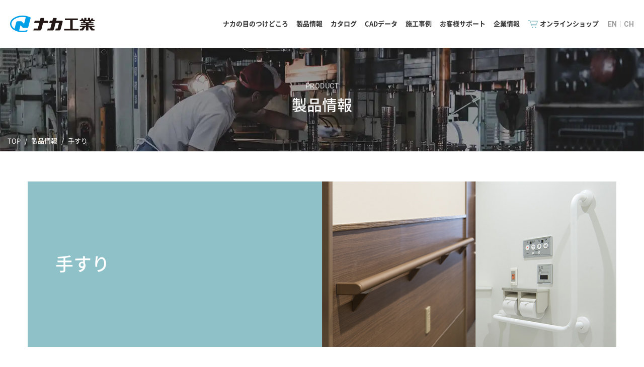

--- FILE ---
content_type: text/html; charset=UTF-8
request_url: https://www.naka-kogyo.co.jp/products/category-products/handrail
body_size: 61412
content:

  <!DOCTYPE html>
  <html lang="ja">
  <head>
      <!-- Google Tag Manager -->
<script>(function(w,d,s,l,i){w[l]=w[l]||[];w[l].push({'gtm.start':
new Date().getTime(),event:'gtm.js'});var f=d.getElementsByTagName(s)[0],
j=d.createElement(s),dl=l!='dataLayer'?'&l='+l:'';j.async=true;j.src=
'https://www.googletagmanager.com/gtm.js?id='+i+dl;f.parentNode.insertBefore(j,f);
})(window,document,'script','dataLayer','GTM-W6WPWZ8');</script>
<!-- End Google Tag Manager -->    <meta charset="UTF-8">
    <meta http-equiv="X-UA-Compatible" content="IE=edge">
    <meta name="viewport" content="width=device-width,initial-scale=1.0,minimum-scale=1.0,user-scalable=yes">
    <meta name="format-detection" content="telephone=no">

    
    <title>手すり｜製品情報｜ナカ工業株式会社</title>
    <meta name="description" content="ナカ工業の製品一覧です。製品カテゴリまたは設置場所からお選びいただけます。手すり、ストレッチャーガード、ノンスリップ、点検口、避難ハッチ、消火器ボックス、フリーアクセスフロア、グレーチングなどをご紹介しています。">
    <meta name="keywords" content="手すり,手摺,誘導サイン,ノンスリップ,階段すべり止め,点検口,避難器具,避難ハッチ,避難はしご,フリーアクセスフロア,OAフロア,衝撃吸収材,免震エキスパンションジョイントカバー">
        <link rel="shortcut icon" href="/favicon.ico" />
      <link rel="preload" href="/fonts/NotoSansCJKjp-Light.woff2" as="font" type="font/woff2" crossorigin>
      <link rel="preload" href="/fonts/NotoSansCJKjp-Regular.woff2" as="font" type="font/woff2" crossorigin>
      <link rel="preload" href="/fonts/NotoSansCJKjp-Medium.woff2" as="font" type="font/woff2" crossorigin>
      <link rel="preload" href="/fonts/NotoSansCJKjp-Bold.woff2" as="font" type="font/woff2" crossorigin>
    <link rel="stylesheet" href="/css/style.css" media="all">
    <script src="/js/libs/jquery.js"></script>
    <script src="/js/libs/jquery.matchHeight.js"></script>
    <script src="/js/libs/desvg.js"></script>
    <script src="/js/common.js"></script>
    <link rel='dns-prefetch' href='//s.w.org' />
<link rel='https://api.w.org/' href='https://www.naka-kogyo.co.jp/wp-json/' />
  </head>
<body>

<!-- Google Tag Manager (noscript) -->
<noscript><iframe src="https://www.googletagmanager.com/ns.html?id=GTM-W6WPWZ8"
height="0" width="0" style="display:none;visibility:hidden"></iframe></noscript>
<!-- End Google Tag Manager (noscript) -->
  <div class="bg-overlay">&nbsp;</div>
<div class="wrapper">

  <!-- Header -->
<header class="header">
  <div class="header-in">
    <div class="header-logo"><a href="/"><img src="/assets/img/common/logo_header.svg" alt="ナカ工業株式会社"></a></div>
    <div class="btn-menu-sp">MENU</div>

    <div class="box-nav-global">
      <nav class="nav-global">
        <ul class="list-gnav">
          <li class="item"><a href="/about/">ナカの目のつけどころ</a></li>
          <li class="item">
            <a href="/products/" class="btn-gnav">製品情報</a>
            <div class="box-megamenu">
              <div class="box-megamenu-in">
                <div class="btn-close-nav"><img src="/assets/img/common/ico_close_white_02.svg" alt="閉じる"></div>
                <div class="box-gnav-sub-01">
                  <div class="link-gnav-sub-01"><a href="/products/">製品情報トップ</a></div>
                  <ul class="list-card-nav-01 -col-2">
                    <li class="item">
                      <a href="/products#tab_01">
                        <figure class="image"><img src="/assets/img/common/img_gnavi_product_01.webp" alt="製品カテゴリから探す"></figure>
                        <p class="text">製品カテゴリから探す</p>
                      </a>
                    </li>
                    <li class="item">
                      <a href="/products#tab_02">
                        <figure class="image"><img src="/assets/img/common/img_gnavi_product_02.webp" alt="設置場所から探す"></figure>
                        <p class="text">設置場所から探す</p>
                      </a>
                    </li>
                  </ul>
                </div>
                <!-- /box-gnav-sub-01 -->
              </div>
              <!-- /box-megamenu-in -->
            </div>
            <!-- /box-megamenu -->
          </li>
          <li class="item"><a href="/download/catalog.html">カタログ</a></li>
          <li class="item"><a href="https://cad.naka-kogyo.co.jp">CADデータ</a></li>
          <li class="item"><a href="/cases/">施工事例</a></li>
          <li class="item">
            <a href="/support/" class="btn-gnav">お客様サポート</a>
            <div class="box-megamenu">
              <div class="box-megamenu-in">
                <div class="btn-close-nav"><img src="/assets/img/common/ico_close_white_02.svg" alt="閉じる"></div>
                <div class="box-gnav-sub-01">
                  <div class="link-gnav-sub-01"><a href="/support/">お客様サポートトップ</a></div>
                  <div class="ttl-gnav-sub-01">お問い合わせ</div>
                  <ul class="list-card-nav-01 -col-4">
                    <li class="item">
                      <a href="https://mailform.naka-kogyo.co.jp/support/script/mailform/inquiry/" target="_blank">
                        <figure class="image"><img src="/assets/img/common/img_gnavi_support_01_small.webp" alt="お問い合わせフォーム"></figure>
                        <p class="text">お問い合わせフォーム</p>
                      </a>
                    </li>
                    <li class="item">
                      <a href="https://mailform.naka-kogyo.co.jp/support/script/mailform/request/" target="_blank">
                        <figure class="image"><img src="/assets/img/common/img_gnavi_support_02_small.webp" alt="カタログ請求フォーム"></figure>
                        <p class="text">カタログ請求フォーム</p>
                      </a>
                    </li>
                    <li class="item">
                      <a href="https://mailform.naka-kogyo.co.jp/support/script/mailform/mailmagazine/" target="_blank">
                        <figure class="image"><img src="/assets/img/common/img_gnavi_support_07_small.webp" alt="カタログ請求フォーム"></figure>
                        <p class="text">メールマガジン登録フォーム</p>
                      </a>
                    </li>
                    <li class="item">
                      <a href="/support/qr_ad/">
                        <figure class="image"><img src="/assets/img/common/img_gnavi_support_03_small.webp" alt="お問い合わせ先一覧"></figure>
                        <p class="text">お問い合わせ先一覧</p>
                      </a>
                    </li>
                  </ul>
                  <div class="ttl-gnav-sub-01">資料ダウンロード</div>
                  <ul class="list-card-nav-01 -col-3">
                    <li class="item">
                      <a href="/support/download/manual.html">
                        <figure class="image"><img src="/assets/img/common/img_gnavi_support_04.webp" alt="取扱説明書"></figure>
                        <p class="text">取扱説明書</p>
                      </a>
                    </li>
                    <li class="item">
                      <a href="/support/download/ies.html">
                        <figure class="image"><img src="/assets/img/common/img_gnavi_support_05.webp" alt="IESデータ"></figure>
                        <p class="text">IESデータ</p>
                      </a>
                    </li>
                    <li class="item">
                      <a href="/support/download/document.html">
                        <figure class="image"><img src="/assets/img/common/img_gnavi_support_06.webp" alt="お役立ち資料"></figure>
                        <p class="text">お役立ち資料</p>
                      </a>
                    </li>
                  </ul>
                </div>
                <!-- /box-gnav-sub-01 -->
              </div>
              <!-- /box-megamenu-in -->
            </div>
            <!-- /box-megamenu -->
          </li>
          <li class="item">
            <a href="/company/" class="btn-gnav">企業情報</a>
            <div class="box-megamenu">
              <div class="box-megamenu-in">
                <div class="btn-close-nav"><img src="/assets/img/common/ico_close_white_02.svg" alt="閉じる"></div>
                <div class="box-gnav-sub-01">
                  <div class="link-gnav-sub-01"><a href="/company/">企業情報トップ</a></div>
                  <ul class="list-card-nav-01">
                    <li class="item">
                      <a href="/company/message.html">
                        <figure class="image"><img src="/assets/img/common/img_gnavi_company_01.webp" alt="社長メッセージ"></figure>
                        <p class="text">社長メッセージ</p>
                      </a>
                    </li>
                    <li class="item">
                      <a href="/company/info.html">
                        <figure class="image"><img src="/assets/img/common/img_gnavi_company_02.webp" alt="会社概要"></figure>
                        <p class="text">会社概要</p>
                      </a>
                    </li>
                    <li class="item">
                      <a href="/company/history.html">
                        <figure class="image"><img src="/assets/img/common/img_gnavi_company_03.webp" alt="沿革"></figure>
                        <p class="text">沿革</p>
                      </a>
                    </li>
                    <li class="item">
                      <a href="/company/office.html">
                        <figure class="image"><img src="/assets/img/common/img_gnavi_company_04.webp" alt="事業所案内"></figure>
                        <p class="text">事業所案内</p>
                      </a>
                    </li>
                    <li class="item">
                      <a href="/company/iso.html">
                        <figure class="image"><img src="/assets/img/common/img_gnavi_company_05.webp" alt="ISO・工場"></figure>
                        <p class="text">ISO・工場</p>
                      </a>
                    </li>
                    <li class="item">
                      <a href="/company/kessan.html">
                        <figure class="image"><img src="/assets/img/common/img_gnavi_company_06.webp" alt="決算情報"></figure>
                        <p class="text">決算情報</p>
                      </a>
                    </li>
                    <li class="item">
                      <a href="/company/sustainability/">
                        <figure class="image"><img src="/assets/img/common/img_gnavi_company_09.webp" alt="サステナビリティ"></figure>
                        <p class="text">サステナビリティ</p>
                      </a>
                    </li>
                    <li class="item">
                      <a href="/company/recruit.html">
                        <figure class="image"><img src="/assets/img/common/img_gnavi_company_08.webp" alt="採用情報"></figure>
                        <p class="text">採用情報</p>
                      </a>
                    </li>
					<li class="item">
                      <a href="/company/partner.html">
                        <figure class="image"><img src="/assets/img/common/img_gnavi_company_10.webp" alt="施工パートナーの募集"></figure>
                        <p class="text">施工パートナーの募集</p>
                      </a>
                    </li>
                  </ul>
                </div>
                <!-- /box-gnav-sub-01 -->
              </div>
              <!-- /box-megamenu-in -->
            </div>
            <!-- /box-megamenu -->
          </li>
          <li class="item _only-pc">
            <a href="https://shop.naka-kogyo.co.jp/" class="-cart" target="_blank">オンラインショップ</a>
          </li>
        </ul>
      </nav>

      <div class="header-contact">
        <ul class="list-contact">
          <li class="item -full"><a href="https://shop.naka-kogyo.co.jp/" class="-cart" target="_blank"><span>オンラインショップ</span></a></li>
          <li class="item -full"><a href="https://mailform.naka-kogyo.co.jp/support/script/mailform/inquiry/" class="-contact -bg-yellow" target="_blank"><span>お問い合わせ</span></a></li>
          <li class="item"><a href="/download/catalog.html" class="-price"><span>価格表</span></a></li>
          <li class="item"><a href="/support/download/manual.html" class="-instructions"><span>取扱説明書</span></a></li>
        </ul>
      </div>
      <!-- /header-contact -->

      <ul class="header-language">
        <!-- <li class="item is-current _only-pc"><a href="/">JP</a></li> -->
        <li class="item"><a href="https://www.nakacorporation.com/">EN<span class="_only-sp">GLISH</span></a></li>
        <li class="item"><a href="https://www.nakazh.cn/">CH<span class="_only-sp">INESE</span></a></li>
      </ul>

      <div class="btn-sp-close"><span>閉じる</span></div>
    </div>
    <!-- /box-nav-global -->
  </div>
  <!-- /header-in -->
</header>

  <div class="c-mainvisual -small -product">
	<h1 class="heading">
		<span class="en">PRODUCT</span>
		<span class="jp">製品情報</span>
	</h1>
	<nav class="nav-breadcrumb">
		<ul class="list-nav">
			<li class="item">
				<a href="/">TOP</a>
			</li>
			<li class="item">
				<a href="/products/">製品情報</a>
			</li>
			<li class="item">手すり</li>
		</ul>
	</nav>
</div>
<div class="side-btn-info js-side-button">
  <div class="button"><a href="https://mailform.naka-kogyo.co.jp/support/script/mailform/inquiry/" target="_blank" class="-contact -bg-yellow"><span>お問い合わせ</span></a></div>
  <div class="button"><a href="/download/catalog.html#catalog-01" class="-price -small"><span>価格表</span></a></div>
  <div class="button"><a href="/support/download/manual.html" class="-instructions"><span>取扱説明書</span></a></div>
</div>
<!-- /side-btn-info --><div class="contents">
	<section class="c-sec-content-01 _pb-pc-70">
		<div class="container">
			<div class="container-in _pt-pc-60">
				<div class="c-hero-product">
					<div><span>手すり</span></div>
					<div>
						<figure><img src="https://www.naka-kogyo.co.jp/cmsnaka/wp-content/uploads/2019/10/手すり4.jpg" alt="手すり"></figure>
					</div>
				</div>
							<div class="c-hdg-07 _mt-0 _mb-pc-65 _mb-sp-30">
									<h1 class="c-hdg-01 _lh-15 _mb-pc-20 _mt-sp-35 _mb-sp-10">私たちは手すりに<br />
やさしさを込めています。</h1>
													<p class="text">　</p>
								</div>
							<div class="c-grid">
<div class="row -mb-pc-25 -mb-sp-25">
<div class="col-pc-4 col-sp-12">
<div class="c-card-info">
<h3 class="c-hdg-03">やさしさ</h3>
<div class="detail">
<p class="c-txt-paragraph -txt-s">冬は冷たく、夏は熱くなる金属製の手すり。私たちは日本で初めて、金属に樹脂を被覆した手すりを製品化しました。その後も、子どもや車いすの人に配慮した高さの異なる2本の手すり、浴室・トイレ・玄関などで使われる動作補助手すりなど、使う人のことを考えた製品を開発。これからもユーザビリティを追求した手すりづくりを行っていきます。</p>
</div>
</div>
</div>
<div class="col-pc-4 col-sp-12">
<div class="c-card-info">
<h3 class="c-hdg-03">安心</h3>
<div class="detail">
<p class="c-txt-paragraph -txt-s">1998年、品質マネジメントシステムの国際規格ISO9001の認証を取得。徹底した品質管理とともに製造から施工まで一貫体制を構築し、安心して使用できる手すりづくりを行っています。<br />
また地球環境への配慮も考慮し、2001年、環境マネジメントシステムの国際規格ISO14001の認証を取得。さらにサスティナブルな社会の実現に向けてバイオマス材を使用した製品開発を進めています。</p>
</div>
</div>
</div>
<div class="col-pc-4 col-sp-12">
<div class="c-card-info">
<h3 class="c-hdg-03">技術</h3>
<div class="detail">
<p class="c-txt-paragraph -txt-s">手すりの製造をはじめて半世紀以上。1961年には、現在の技術研究所の前身となる研究部門を立ち上げ、製品の開発、改良に取り組んできました。こうして蓄積されたノウハウと妥協のない開発姿勢、そして厳しい検査基準により、手すりの品質向上に貢献。総合メーカーとして、業界をリードしてきた確かな技術力で、やさしく安心感のある手すりづくりを支えて行きます。</p>
</div>
</div>
</div>
</div>
</div>

			</div>
			<!-- /container-in -->
		</div>
		<!-- /container -->
	</section>
	<!-- /c-sec-content-01 -->
	<section class="c-sec-content-01 bg-grey-light _pb-pc-70">
		<div class="container -normal bg-grey-light">
			<div class="container-in">
				<h2 class="c-hdg-02 -border _mb-pc-30 _mb-sp-20 _mt-pc-75 _mt-sp-30">「手すり」に該当する製品一覧</h2>
				
				<div class="c-grid">
					<div class="row -mb-10">
											<div class="col-pc-3 col-sp-6">
							<a href="#cate9" class="c-link-anchor js-scroll">歩行補助手すり</a>
						</div>
											<div class="col-pc-3 col-sp-6">
							<a href="#cate20" class="c-link-anchor js-scroll">動作補助手すり</a>
						</div>
											<div class="col-pc-3 col-sp-6">
							<a href="#cate10" class="c-link-anchor js-scroll">手すり照明</a>
						</div>
											<div class="col-pc-3 col-sp-6">
							<a href="#cate43" class="c-link-anchor js-scroll">ベランダ手すり</a>
						</div>
											<div class="col-pc-3 col-sp-6">
							<a href="#cate22" class="c-link-anchor js-scroll">ドアハンドル</a>
						</div>
											<div class="col-pc-3 col-sp-6">
							<a href="#cate23" class="c-link-anchor js-scroll">スライドバー／シャワーハンガー</a>
						</div>
											<div class="col-pc-3 col-sp-6">
							<a href="#cate75" class="c-link-anchor js-scroll">壁保護材</a>
						</div>
										</div>
				</div>
				<!-- c-grid -->
				
			</div>
		</div>
		<!-- /container -->
	</section>
	<!-- /c-sec-content-01 -->
		<section class="c-sec-content-01">
		<div class="container -normal">
			<div class="container-in">
							<h2 class="c-hdg-02 -border _mt-pc-70 _mt-sp-25" id="cate9">歩行補助手すり</h2>
				<div class="c-grid js-matchHeight-group">
					<div class="row -mb-pc-25 -mb-sp-15">
												<div class="col-pc-3 col-sp-6">
							<a href="https://www.naka-kogyo.co.jp/products/vinilane-slim-e.html" class="c-link-block">
								<div class="c-card-info -products-category js-matchHeight-target">
									<div class="image c-card-image -fit_height"><img src="https://www.naka-kogyo.co.jp/cmsnaka/wp-content/uploads/2025/04/vinilane-e_02.jpg" alt=""></div>
									<div class="detail">
										<p class="c-txt-paragraph -large _fw-b txt-size-sp-14">室内用 スリム目地手すり（常温施工）｜廊下・階段手すり</p>
										<p class="c-txt-paragraph -small -txt-sm js-line-clamp">樹脂手すりに常温施工タイプが新登場！施工時に笠木を温める必要が無く、従来品よりCO2排出量を削減できます。室内用。サイズはφ34mm。【抗ウイルス・抗菌】
</p>
									</div>
								</div>
							</a>
						</div>
						<!-- col-pc-3 col-sp-6 -->
												<div class="col-pc-3 col-sp-6">
							<a href="https://www.naka-kogyo.co.jp/products/vinilane-slim.html" class="c-link-block">
								<div class="c-card-info -products-category js-matchHeight-target">
									<div class="image c-card-image -fit_height"><img src="https://www.naka-kogyo.co.jp/cmsnaka/wp-content/uploads/2019/11/handrail_01.jpg" alt="廊下手すり"></div>
									<div class="detail">
										<p class="c-txt-paragraph -large _fw-b txt-size-sp-14">室内用 スリム目地手すり｜廊下・階段手すり</p>
										<p class="c-txt-paragraph -small -txt-sm js-line-clamp">樹脂手すりのスタンダード。ブラケットや支柱も豊富にラインナップしています。溝幅がスリムになり、目隠しチューブも不要です。室内用。【抗ウイルス・抗菌】
</p>
									</div>
								</div>
							</a>
						</div>
						<!-- col-pc-3 col-sp-6 -->
												<div class="col-pc-3 col-sp-6">
							<a href="https://www.naka-kogyo.co.jp/products/primelane.html" class="c-link-block">
								<div class="c-card-info -products-category js-matchHeight-target">
									<div class="image c-card-image -fit_height"><img src="https://www.naka-kogyo.co.jp/cmsnaka/wp-content/uploads/2023/07/o34prm_100_06-2.jpg" alt=""></div>
									<div class="detail">
										<p class="c-txt-paragraph -large _fw-b txt-size-sp-14">室内用 プライムレーン｜ハイエンド廊下・階段手すり</p>
										<p class="c-txt-paragraph -small -txt-sm js-line-clamp">バイオマス原材料を配合！さらにカラーやパーツデザインにもこだわった高級樹脂手すりです。スリム目地で目隠しチューブ不要。【抗ウイルス・抗菌】【受注生産品】
</p>
									</div>
								</div>
							</a>
						</div>
						<!-- col-pc-3 col-sp-6 -->
												<div class="col-pc-3 col-sp-6">
							<a href="https://www.naka-kogyo.co.jp/products/grahan-slim.html" class="c-link-block">
								<div class="c-card-info -products-category js-matchHeight-target">
									<div class="image c-card-image -fit_height"><img src="https://www.naka-kogyo.co.jp/cmsnaka/wp-content/uploads/2019/11/handrail_25.jpg" alt="屋外用手すり"></div>
									<div class="detail">
										<p class="c-txt-paragraph -large _fw-b txt-size-sp-14">屋外用 スリム目地手すり｜廊下・階段手すり</p>
										<p class="c-txt-paragraph -small -txt-sm js-line-clamp">耐候性に優れた屋外専用の樹脂手すり。長時間の使用による手すり表面の色あせや劣化を抑えます。ブラケットや支柱も豊富にラインナップ。溝幅がスリムになり、目隠しチューブも不要です。
</p>
									</div>
								</div>
							</a>
						</div>
						<!-- col-pc-3 col-sp-6 -->
												<div class="col-pc-3 col-sp-6">
							<a href="https://www.naka-kogyo.co.jp/products/vinilane-9mm.html" class="c-link-block">
								<div class="c-card-info -products-category js-matchHeight-target">
									<div class="image c-card-image -fit_height"><img src="https://www.naka-kogyo.co.jp/cmsnaka/wp-content/uploads/2019/11/handrail_26.jpg" alt="支柱手すり"></div>
									<div class="detail">
										<p class="c-txt-paragraph -large _fw-b txt-size-sp-14">9mm目地手すり｜廊下・階段手すり</p>
										<p class="c-txt-paragraph -small -txt-sm js-line-clamp">室内や屋外の廊下・階段・スロープなど設置場所に合わせ、連続した手すりが設置できます。こちらはブラケットを差込む目地が、9mm開いているタイプです。
</p>
									</div>
								</div>
							</a>
						</div>
						<!-- col-pc-3 col-sp-6 -->
												<div class="col-pc-3 col-sp-6">
							<a href="https://www.naka-kogyo.co.jp/products/long-span.html" class="c-link-block">
								<div class="c-card-info -products-category js-matchHeight-target">
									<div class="image c-card-image -fit_height"><img src="https://www.naka-kogyo.co.jp/cmsnaka/wp-content/uploads/2019/11/long_span_uni_01.jpg" alt="ユニティーレーンスリム"></div>
									<div class="detail">
										<p class="c-txt-paragraph -large _fw-b txt-size-sp-14">ロングスパン手すり</p>
										<p class="c-txt-paragraph -small -txt-sm js-line-clamp">ブラケットピッチ最大1,600mm、屋外にも使用できるので、集合住宅の共用廊下などに最適なロングスパン手すりです。
</p>
									</div>
								</div>
							</a>
						</div>
						<!-- col-pc-3 col-sp-6 -->
												<div class="col-pc-3 col-sp-6">
							<a href="https://www.naka-kogyo.co.jp/products/neo-qunetto.html" class="c-link-block">
								<div class="c-card-info -products-category js-matchHeight-target">
									<div class="image c-card-image -fit_height"><img src="https://www.naka-kogyo.co.jp/cmsnaka/wp-content/uploads/2019/11/neo_qunetto_01.jpg" alt="くねくね手すり"></div>
									<div class="detail">
										<p class="c-txt-paragraph -large _fw-b txt-size-sp-14">ネオクネット｜波形手すり</p>
										<p class="c-txt-paragraph -small -txt-sm js-line-clamp">クネクネとしたカタチが特徴的な、波形手すりです。人の手の動きや角度を追求して生まれた、新しいカタチの階段手すり。登るときは取っ手、降りる時は杖の役割を果たします。【受注生産品】
</p>
									</div>
								</div>
							</a>
						</div>
						<!-- col-pc-3 col-sp-6 -->
												<div class="col-pc-3 col-sp-6">
							<a href="https://www.naka-kogyo.co.jp/products/lumi-support.html" class="c-link-block">
								<div class="c-card-info -products-category js-matchHeight-target">
									<div class="image c-card-image -fit_height"><img src="https://www.naka-kogyo.co.jp/cmsnaka/wp-content/uploads/2019/11/handrail_28.jpg" alt="高輝度蓄光手すりルミサポート"></div>
									<div class="detail">
										<p class="c-txt-paragraph -large _fw-b txt-size-sp-14">ルミサポート｜高輝度蓄光手すり</p>
										<p class="c-txt-paragraph -small -txt-sm js-line-clamp">高輝度蓄光の廊下階段手すりです。蓄光帯と手すり本体は一体成型なので、シール等と異なり剥がれる心配がありません。「JIS Z 9097津波避難誘導標識システム」「JIS Z 9096 床面に設置する蓄光式の安全標識及び誘導ライン」に適合。室内・屋外対応。【受注生産品】
</p>
									</div>
								</div>
							</a>
						</div>
						<!-- col-pc-3 col-sp-6 -->
												<div class="col-pc-3 col-sp-6">
							<a href="https://www.naka-kogyo.co.jp/products/naka-handrail.html" class="c-link-block">
								<div class="c-card-info -products-category js-matchHeight-target">
									<div class="image c-card-image -fit_height"><img src="https://www.naka-kogyo.co.jp/cmsnaka/wp-content/uploads/2019/11/c938_01.jpg" alt="ナカハンドレール"></div>
									<div class="detail">
										<p class="c-txt-paragraph -large _fw-b txt-size-sp-14">ナカハンドレール｜フラットバー笠木</p>
										<p class="c-txt-paragraph -small -txt-sm js-line-clamp">フラットバーにかぶせるタイプの、ソフトで手にやさしいビニルハンドレールです。
</p>
									</div>
								</div>
							</a>
						</div>
						<!-- col-pc-3 col-sp-6 -->
												<div class="col-pc-3 col-sp-6">
							<a href="https://www.naka-kogyo.co.jp/products/bracketless-handrail.html" class="c-link-block">
								<div class="c-card-info -products-category js-matchHeight-target">
									<div class="image c-card-image -fit_height"><img src="https://www.naka-kogyo.co.jp/cmsnaka/wp-content/uploads/2019/11/wl_01.jpg" alt=""></div>
									<div class="detail">
										<p class="c-txt-paragraph -large _fw-b txt-size-sp-14">ブラケットレス手すり</p>
										<p class="c-txt-paragraph -small -txt-sm js-line-clamp">壁と手すりの間に隙間を作らない、ブラケットレスの連続手すりです。
</p>
									</div>
								</div>
							</a>
						</div>
						<!-- col-pc-3 col-sp-6 -->
												<div class="col-pc-3 col-sp-6">
							<a href="https://www.naka-kogyo.co.jp/products/handrail-cover.html" class="c-link-block">
								<div class="c-card-info -products-category js-matchHeight-target">
									<div class="image c-card-image -fit_height"><img src="https://www.naka-kogyo.co.jp/cmsnaka/wp-content/uploads/2019/11/tj_01.jpg" alt="手すりカバー"></div>
									<div class="detail">
										<p class="c-txt-paragraph -large _fw-b txt-size-sp-14">手すりカバー｜熱伝導率の低い樹脂製・修繕（リペア）にもおすすめ</p>
										<p class="c-txt-paragraph -small -txt-sm js-line-clamp">既存のステンレス手すりなど、金属製の手すりに樹脂のカバーを装着できます。冬は冷たく夏は熱い手すりを使いやすくしませんか。既存の樹脂・木製手すりにも取り付け可能！古くなった手すりの修繕（リペア）にもおすすめです。【抗ウイルス・抗菌】
</p>
									</div>
								</div>
							</a>
						</div>
						<!-- col-pc-3 col-sp-6 -->
												<div class="col-pc-3 col-sp-6">
							<a href="https://www.naka-kogyo.co.jp/products/baum-n-line.html" class="c-link-block">
								<div class="c-card-info -products-category js-matchHeight-target">
									<div class="image c-card-image -fit_height"><img src="https://www.naka-kogyo.co.jp/cmsnaka/wp-content/uploads/2019/11/baum_03.jpg" alt="バウムNライン"></div>
									<div class="detail">
										<p class="c-txt-paragraph -large _fw-b txt-size-sp-14">バウム-Nライン｜木製手すり</p>
										<p class="c-txt-paragraph -small -txt-sm js-line-clamp">高級感のある天然木の連続手すりです。スマートなブラケット納まりで、使いやすさにも配慮しています。【受注生産品】
</p>
									</div>
								</div>
							</a>
						</div>
						<!-- col-pc-3 col-sp-6 -->
												<div class="col-pc-3 col-sp-6">
							<a href="https://www.naka-kogyo.co.jp/products/arm-rail.html" class="c-link-block">
								<div class="c-card-info -products-category js-matchHeight-target">
									<div class="image c-card-image -fit_height"><img src="https://www.naka-kogyo.co.jp/cmsnaka/wp-content/uploads/2019/11/arm_rail_03.jpg" alt="アームレール"></div>
									<div class="detail">
										<p class="c-txt-paragraph -large _fw-b txt-size-sp-14">取扱品：木製手すり（アームレール）</p>
										<p class="c-txt-paragraph -small -txt-sm js-line-clamp">「支える」「握る」という2つの機能をもった逆三角形の廊下用木製手すりです。<br />
（製造元／マツ六株式会社）
</p>
									</div>
								</div>
							</a>
						</div>
						<!-- col-pc-3 col-sp-6 -->
												<div class="col-pc-3 col-sp-6">
							<a href="https://www.naka-kogyo.co.jp/products/rakuraku.html" class="c-link-block">
								<div class="c-card-info -products-category js-matchHeight-target">
									<div class="image c-card-image -fit_height"><img src="https://www.naka-kogyo.co.jp/cmsnaka/wp-content/uploads/2019/11/rakuraku_01.jpg" alt="階段手すり"></div>
									<div class="detail">
										<p class="c-txt-paragraph -large _fw-b txt-size-sp-14">楽楽｜住宅向け階段手すり</p>
										<p class="c-txt-paragraph -small -txt-sm js-line-clamp">住宅向け階段手すりです。階段などの取付場所に合わせて曲げることができます。
</p>
									</div>
								</div>
							</a>
						</div>
						<!-- col-pc-3 col-sp-6 -->
												<div class="col-pc-3 col-sp-6">
							<a href="https://www.naka-kogyo.co.jp/products/g-liste.html" class="c-link-block">
								<div class="c-card-info -products-category js-matchHeight-target">
									<div class="image c-card-image -fit_height"><img src="https://www.naka-kogyo.co.jp/cmsnaka/wp-content/uploads/2019/11/g_liste_01.jpg" alt=""></div>
									<div class="detail">
										<p class="c-txt-paragraph -large _fw-b txt-size-sp-14">Gリステ｜アプローチ手すり</p>
										<p class="c-txt-paragraph -small -txt-sm js-line-clamp">玄関先のちょっとしたスロープや階段部分のアプローチに最適な屋外用樹脂手すり。利用者の方に合わせて、角度・高さを現場で調整できます。【受注生産品】
</p>
									</div>
								</div>
							</a>
						</div>
						<!-- col-pc-3 col-sp-6 -->
																						</div>
				</div>
							<h2 class="c-hdg-02 -border _mt-pc-70 _mt-sp-25" id="cate20">動作補助手すり</h2>
				<div class="c-grid js-matchHeight-group">
					<div class="row -mb-pc-25 -mb-sp-15">
												<div class="col-pc-3 col-sp-6">
							<a href="https://www.naka-kogyo.co.jp/products/ainote-ns.html" class="c-link-block">
								<div class="c-card-info -products-category js-matchHeight-target">
									<div class="image c-card-image -fit_height"><img src="https://www.naka-kogyo.co.jp/cmsnaka/wp-content/uploads/2019/11/ainote_ns_02.jpg" alt="トイレ手すり"></div>
									<div class="detail">
										<p class="c-txt-paragraph -large _fw-b txt-size-sp-14">愛の手NS｜パブリック向け手すり</p>
										<p class="c-txt-paragraph -small -txt-sm js-line-clamp">トイレまわりにおすすめの樹脂製補助手すりです。パブリック向け。【抗ウイルス・抗菌】
</p>
									</div>
								</div>
							</a>
						</div>
						<!-- col-pc-3 col-sp-6 -->
												<div class="col-pc-3 col-sp-6">
							<a href="https://www.naka-kogyo.co.jp/products/ainote-ov.html" class="c-link-block">
								<div class="c-card-info -products-category js-matchHeight-target">
									<div class="image c-card-image -fit_height"><img src="https://www.naka-kogyo.co.jp/cmsnaka/wp-content/uploads/2019/12/ainote_ov-cm700_02.jpg" alt="愛の手オーバルOV-CM700H"></div>
									<div class="detail">
										<p class="c-txt-paragraph -large _fw-b txt-size-sp-14">愛の手オーバル｜パブリック向け手すり</p>
										<p class="c-txt-paragraph -small -txt-sm js-line-clamp">トイレまわりに設置する楕円形状の補助手すりです。従来品に比べて、座金部分が小さくシンプルになりました。縦可動式手すりは2019グッドデザイン賞を受賞。【抗ウイルス・抗菌】【受注生産品】
</p>
									</div>
								</div>
							</a>
						</div>
						<!-- col-pc-3 col-sp-6 -->
												<div class="col-pc-3 col-sp-6">
							<a href="https://www.naka-kogyo.co.jp/products/sefuru.html" class="c-link-block">
								<div class="c-card-info -products-category js-matchHeight-target">
									<div class="image c-card-image -fit_height"><img src="https://www.naka-kogyo.co.jp/cmsnaka/wp-content/uploads/2019/11/sefuru_02.jpg" alt="ステンレス補助手すり"></div>
									<div class="detail">
										<p class="c-txt-paragraph -large _fw-b txt-size-sp-14">セフル｜パブリック向け手すり</p>
										<p class="c-txt-paragraph -small -txt-sm js-line-clamp">オールステンレス、またはステンレスと樹脂のコンビネーションタイプのトイレまわり手すりです。トイレの他、浴室にもおすすめです。【受注生産品】
</p>
									</div>
								</div>
							</a>
						</div>
						<!-- col-pc-3 col-sp-6 -->
												<div class="col-pc-3 col-sp-6">
							<a href="https://www.naka-kogyo.co.jp/products/mini-qunetto.html" class="c-link-block">
								<div class="c-card-info -products-category js-matchHeight-target">
									<div class="image c-card-image -fit_height"><img src="https://www.naka-kogyo.co.jp/cmsnaka/wp-content/uploads/2019/11/mini_qunetto_01.jpg" alt="ミニクネ"></div>
									<div class="detail">
										<p class="c-txt-paragraph -large _fw-b txt-size-sp-14">ミニクネ｜波形手すり</p>
										<p class="c-txt-paragraph -small -txt-sm js-line-clamp">小さいのに、頼りがいがあるミニサイズの波形手すり。トイレや玄関、数段の階段やベッドサイドなど、様々な場所にかわいくフィットし、しっかりと支えます。
</p>
									</div>
								</div>
							</a>
						</div>
						<!-- col-pc-3 col-sp-6 -->
												<div class="col-pc-3 col-sp-6">
							<a href="https://www.naka-kogyo.co.jp/products/ainote-resthand.html" class="c-link-block">
								<div class="c-card-info -products-category js-matchHeight-target">
									<div class="image c-card-image -fit_height"><img src="https://www.naka-kogyo.co.jp/cmsnaka/wp-content/uploads/2020/07/resthand_03.jpg" alt="サポート手すり"></div>
									<div class="detail">
										<p class="c-txt-paragraph -large _fw-b txt-size-sp-14">レストハンド｜背もたれ・サポート手すり</p>
										<p class="c-txt-paragraph -small -txt-sm js-line-clamp">前かがみの姿勢や立ったとき・座ったときの姿勢を支える手すりや背もたれで、利用者や介助者の負担を軽減します。
</p>
									</div>
								</div>
							</a>
						</div>
						<!-- col-pc-3 col-sp-6 -->
												<div class="col-pc-3 col-sp-6">
							<a href="https://www.naka-kogyo.co.jp/products/softhand.html" class="c-link-block">
								<div class="c-card-info -products-category js-matchHeight-target">
									<div class="image c-card-image -fit_height"><img src="https://www.naka-kogyo.co.jp/cmsnaka/wp-content/uploads/2019/11/softhand_v_07.jpg" alt="トイレ補助手すり"></div>
									<div class="detail">
										<p class="c-txt-paragraph -large _fw-b txt-size-sp-14">ソフトハンド｜住宅向け補助手すり</p>
										<p class="c-txt-paragraph -small -txt-sm js-line-clamp">住宅のトイレや廊下におすすめの樹脂製補助手すりです。滑りにくいディンプル加工。【抗ウイルス・抗菌】
</p>
									</div>
								</div>
							</a>
						</div>
						<!-- col-pc-3 col-sp-6 -->
												<div class="col-pc-3 col-sp-6">
							<a href="https://www.naka-kogyo.co.jp/products/softhand-vu.html" class="c-link-block">
								<div class="c-card-info -products-category js-matchHeight-target">
									<div class="image c-card-image -fit_height"><img src="https://www.naka-kogyo.co.jp/cmsnaka/wp-content/uploads/2019/11/softhand_vu_01.jpg" alt="住宅補助手すり"></div>
									<div class="detail">
										<p class="c-txt-paragraph -large _fw-b txt-size-sp-14">ソフトハンドVU｜住宅向け補助手すり</p>
										<p class="c-txt-paragraph -small -txt-sm js-line-clamp">住宅のトイレや浴室におすすめの樹脂製補助手すりです。抗菌効果あり。
</p>
									</div>
								</div>
							</a>
						</div>
						<!-- col-pc-3 col-sp-6 -->
												<div class="col-pc-3 col-sp-6">
							<a href="https://www.naka-kogyo.co.jp/products/baum-n-line2.html" class="c-link-block">
								<div class="c-card-info -products-category js-matchHeight-target">
									<div class="image c-card-image -fit_height"><img src="https://www.naka-kogyo.co.jp/cmsnaka/wp-content/uploads/2019/11/baum2_07.jpg" alt="バウムNライン"></div>
									<div class="detail">
										<p class="c-txt-paragraph -large _fw-b txt-size-sp-14">バウム-Nライン｜木製補助手すり</p>
										<p class="c-txt-paragraph -small -txt-sm js-line-clamp">天然木の風合いが楽しめる、高級感のある補助手すりです。
</p>
									</div>
								</div>
							</a>
						</div>
						<!-- col-pc-3 col-sp-6 -->
												<div class="col-pc-3 col-sp-6">
							<a href="https://www.naka-kogyo.co.jp/products/primebar.html" class="c-link-block">
								<div class="c-card-info -products-category js-matchHeight-target">
									<div class="image c-card-image -fit_height"><img src="https://www.naka-kogyo.co.jp/cmsnaka/wp-content/uploads/2024/01/o34prm_08.jpg" alt=""></div>
									<div class="detail">
										<p class="c-txt-paragraph -large _fw-b txt-size-sp-14">プライムバー｜ハイエンド補助手すり</p>
										<p class="c-txt-paragraph -small -txt-sm js-line-clamp">バイオマス原材料を配合！さらにカラーやパーツデザインにもこだわった高級樹脂手すり。今までにないシャープなラインを際立たせた、直線美が引き立つアートな手すりです。【抗ウイルス・抗菌】【受注生産品】
</p>
									</div>
								</div>
							</a>
						</div>
						<!-- col-pc-3 col-sp-6 -->
												<div class="col-pc-3 col-sp-6">
							<a href="https://www.naka-kogyo.co.jp/products/p-34dh.html" class="c-link-block">
								<div class="c-card-info -products-category js-matchHeight-target">
									<div class="image c-card-image -fit_height"><img src="https://www.naka-kogyo.co.jp/cmsnaka/wp-content/uploads/2019/12/p34dh_02.jpg" alt="補助手すり"></div>
									<div class="detail">
										<p class="c-txt-paragraph -large _fw-b txt-size-sp-14">P-34DH｜デザイナーズ補助手すり</p>
										<p class="c-txt-paragraph -small -txt-sm js-line-clamp">シンプルなデザインの動作補助手すりです。ボード壁に取り付ける場合を想定し、めり込み防止用ベースプレートを付属。【抗ウイルス・抗菌】【受注生産品】
</p>
									</div>
								</div>
							</a>
						</div>
						<!-- col-pc-3 col-sp-6 -->
												<div class="col-pc-3 col-sp-6">
							<a href="https://www.naka-kogyo.co.jp/products/md-421ks.html" class="c-link-block">
								<div class="c-card-info -products-category js-matchHeight-target">
									<div class="image c-card-image -fit_height"><img src="https://www.naka-kogyo.co.jp/cmsnaka/wp-content/uploads/2019/12/md_421ks_01.jpg" alt="デザイナーズ補助手すり"></div>
									<div class="detail">
										<p class="c-txt-paragraph -large _fw-b txt-size-sp-14">MD-421KS｜デザイナーズ補助手すり</p>
										<p class="c-txt-paragraph -small -txt-sm js-line-clamp">表面をレザー調に仕上げた贅沢な質感の手すりです。ブラケットはシンプルに設計され、色はマットブラックに。手すり断面は、手のひらに自然になじむようデザインされたオリジナルな形です。【抗ウイルス・抗菌】【受注生産品】
</p>
									</div>
								</div>
							</a>
						</div>
						<!-- col-pc-3 col-sp-6 -->
												<div class="col-pc-3 col-sp-6">
							<a href="https://www.naka-kogyo.co.jp/products/softhand-ug.html" class="c-link-block">
								<div class="c-card-info -products-category js-matchHeight-target">
									<div class="image c-card-image -fit_height"><img src="https://www.naka-kogyo.co.jp/cmsnaka/wp-content/uploads/2019/11/softhand_ug_03.jpg" alt="玄関手すり"></div>
									<div class="detail">
										<p class="c-txt-paragraph -large _fw-b txt-size-sp-14">P-34UG｜玄関手すり</p>
										<p class="c-txt-paragraph -small -txt-sm js-line-clamp">玄関まわりやバルコニーで、ドアの開閉動作をサポートする手すりです。耐候性の高い樹脂に抗菌剤と光触媒を配合し、屋外でも安心してお使いいただけます。【受注生産品】
</p>
									</div>
								</div>
							</a>
						</div>
						<!-- col-pc-3 col-sp-6 -->
																						</div>
				</div>
							<h2 class="c-hdg-02 -border _mt-pc-70 _mt-sp-25" id="cate10">手すり照明</h2>
				<div class="c-grid js-matchHeight-group">
					<div class="row -mb-pc-25 -mb-sp-15">
												<div class="col-pc-3 col-sp-6">
							<a href="https://www.naka-kogyo.co.jp/products/led-sus-handrail.html" class="c-link-block">
								<div class="c-card-info -products-category js-matchHeight-target">
									<div class="image c-card-image -fit_height"><img src="https://www.naka-kogyo.co.jp/cmsnaka/wp-content/uploads/2019/11/led_sus_03.jpg" alt="ステンレス手すり照明"></div>
									<div class="detail">
										<p class="c-txt-paragraph -large _fw-b txt-size-sp-14">手すり照明【ステンレス】【スチール】</p>
										<p class="c-txt-paragraph -small -txt-sm js-line-clamp">ステンレス手すりにLED照明を内蔵しました。灯具バリエーションが豊富で、光の明るさ・均一性をお好みの照らし方から選ぶことができます。またステンレスならではの強靭さで、パブリックエリアや屋外でも安心して使えます。（スチール リン酸亜鉛処理笠木にも対応）
</p>
									</div>
								</div>
							</a>
						</div>
						<!-- col-pc-3 col-sp-6 -->
												<div class="col-pc-3 col-sp-6">
							<a href="https://www.naka-kogyo.co.jp/products/led-vini-handrail.html" class="c-link-block">
								<div class="c-card-info -products-category js-matchHeight-target">
									<div class="image c-card-image -fit_height"><img src="https://www.naka-kogyo.co.jp/cmsnaka/wp-content/uploads/2019/11/led_vini_02.jpg" alt="手すり照明"></div>
									<div class="detail">
										<p class="c-txt-paragraph -large _fw-b txt-size-sp-14">手すり照明【樹脂】</p>
										<p class="c-txt-paragraph -small -txt-sm js-line-clamp">定評のあるアルミ芯材の樹脂手すりに、縦型のLEDユニットを組み込みました。樹脂手すりならではの豊富なカラーバリエーションとコストパフォーマンスが魅力の手すり照明です。【抗ウイルス・抗菌】（抗ウイルス効果は室内用のみ）
</p>
									</div>
								</div>
							</a>
						</div>
						<!-- col-pc-3 col-sp-6 -->
												<div class="col-pc-3 col-sp-6">
							<a href="https://www.naka-kogyo.co.jp/products/led-baum-handrail.html" class="c-link-block">
								<div class="c-card-info -products-category js-matchHeight-target">
									<div class="image c-card-image -fit_height"><img src="https://www.naka-kogyo.co.jp/cmsnaka/wp-content/uploads/2019/11/led_baum_02.jpg" alt="木製手すり照明"></div>
									<div class="detail">
										<p class="c-txt-paragraph -large _fw-b txt-size-sp-14">手すり照明【木製】</p>
										<p class="c-txt-paragraph -small -txt-sm js-line-clamp">使えば使うほど味わいの出る木製手すりを使用した手すり照明です。室内専用。【受注生産品】
</p>
									</div>
								</div>
							</a>
						</div>
						<!-- col-pc-3 col-sp-6 -->
												<div class="col-pc-3 col-sp-6">
							<a href="https://www.naka-kogyo.co.jp/products/led-plus-handrail.html" class="c-link-block">
								<div class="c-card-info -products-category js-matchHeight-target">
									<div class="image c-card-image -fit_height"><img src="https://www.naka-kogyo.co.jp/cmsnaka/wp-content/uploads/2022/08/led_atu_09.jpg" alt="後付け手すり照明"></div>
									<div class="detail">
										<p class="c-txt-paragraph -large _fw-b txt-size-sp-14">手すり照明【後付け】</p>
										<p class="c-txt-paragraph -small -txt-sm js-line-clamp">既存の金属製手すりを手すり照明にリニューアルできる、後付けLED照明ユニットです。今ある手すりを活かして照明機能だけをプラス。暗い場所を明るくライティングしてみませんか。（特許出願中）
</p>
									</div>
								</div>
							</a>
						</div>
						<!-- col-pc-3 col-sp-6 -->
																						</div>
				</div>
							<h2 class="c-hdg-02 -border _mt-pc-70 _mt-sp-25" id="cate43">ベランダ手すり</h2>
				<div class="c-grid js-matchHeight-group">
					<div class="row -mb-pc-25 -mb-sp-15">
												<div class="col-pc-3 col-sp-6">
							<a href="https://www.naka-kogyo.co.jp/products/balcony-railing-sns.html" class="c-link-block">
								<div class="c-card-info -products-category js-matchHeight-target">
									<div class="image c-card-image -fit_height"><img src="https://www.naka-kogyo.co.jp/cmsnaka/wp-content/uploads/2019/11/balcony_railing_sns_01.jpg" alt="ベランダ手すり補修"></div>
									<div class="detail">
										<p class="c-txt-paragraph -large _fw-b txt-size-sp-14">SNS工法｜ベランダ手すり補修</p>
										<p class="c-txt-paragraph -small -txt-sm js-line-clamp">雨水の侵入により経年劣化したベランダ手すりの状態を診断し、延命処置を行います。充填剤を注入して補修することで劣化を抑制し雨水の再侵入を防ぎます。
</p>
									</div>
								</div>
							</a>
						</div>
						<!-- col-pc-3 col-sp-6 -->
												<div class="col-pc-3 col-sp-6">
							<a href="https://www.naka-kogyo.co.jp/products/balcony-railing-octpus.html" class="c-link-block">
								<div class="c-card-info -products-category js-matchHeight-target">
									<div class="image c-card-image -fit_height"><img src="https://www.naka-kogyo.co.jp/cmsnaka/wp-content/uploads/2019/11/balcony_railing_octpus_01.jpg" alt="ベランダ手すり支柱交換"></div>
									<div class="detail">
										<p class="c-txt-paragraph -large _fw-b txt-size-sp-14">ベランダ手すりオール支柱交換</p>
										<p class="c-txt-paragraph -small -txt-sm js-line-clamp">傷んだベランダ手すりの支柱をまるごと交換します。既存の支柱を芯材ごとすべて取り除き、既存と同じ位置に専用のベース金具と新しい支柱を設置します。
</p>
									</div>
								</div>
							</a>
						</div>
						<!-- col-pc-3 col-sp-6 -->
												<div class="col-pc-3 col-sp-6">
							<a href="https://www.naka-kogyo.co.jp/products/balcony_railing_squid.html" class="c-link-block">
								<div class="c-card-info -products-category js-matchHeight-target">
									<div class="image c-card-image -fit_height"><img src="https://www.naka-kogyo.co.jp/cmsnaka/wp-content/uploads/2019/11/balcony_railing_squid_03.jpg" alt="支柱交換"></div>
									<div class="detail">
										<p class="c-txt-paragraph -large _fw-b txt-size-sp-14">ベランダ手すり部分支柱交換</p>
										<p class="c-txt-paragraph -small -txt-sm js-line-clamp">傷んだベランダ手すりの支柱を部分的に交換し、強度を確保します。芯材に致命的な損傷がある場合は「オール支柱交換」での対応となります。
</p>
									</div>
								</div>
							</a>
						</div>
						<!-- col-pc-3 col-sp-6 -->
																						</div>
				</div>
							<h2 class="c-hdg-02 -border _mt-pc-70 _mt-sp-25" id="cate22">ドアハンドル</h2>
				<div class="c-grid js-matchHeight-group">
					<div class="row -mb-pc-25 -mb-sp-15">
												<div class="col-pc-3 col-sp-6">
							<a href="https://www.naka-kogyo.co.jp/products/dho-34.html" class="c-link-block">
								<div class="c-card-info -products-category js-matchHeight-target">
									<div class="image c-card-image -fit_height"><img src="https://www.naka-kogyo.co.jp/cmsnaka/wp-content/uploads/2019/12/door_handle_01.jpg" alt="ドアハンドル"></div>
									<div class="detail">
										<p class="c-txt-paragraph -large _fw-b txt-size-sp-14">DHO-34／DHT-533｜ドアハンドル</p>
										<p class="c-txt-paragraph -small -txt-sm js-line-clamp">スライドドア向けのハンドルです。握る部分は当社の手すりと同仕様。【抗ウイルス・抗菌】【受注生産品】
</p>
									</div>
								</div>
							</a>
						</div>
						<!-- col-pc-3 col-sp-6 -->
																						</div>
				</div>
							<h2 class="c-hdg-02 -border _mt-pc-70 _mt-sp-25" id="cate23">スライドバー／シャワーハンガー</h2>
				<div class="c-grid js-matchHeight-group">
					<div class="row -mb-pc-25 -mb-sp-15">
												<div class="col-pc-3 col-sp-6">
							<a href="https://www.naka-kogyo.co.jp/products/slide-bar.html" class="c-link-block">
								<div class="c-card-info -products-category js-matchHeight-target">
									<div class="image c-card-image -fit_height"><img src="https://www.naka-kogyo.co.jp/cmsnaka/wp-content/uploads/2020/11/slidebar_ssh_2sv_01.jpg" alt="スライドバー（ハンガー付）"></div>
									<div class="detail">
										<p class="c-txt-paragraph -large _fw-b txt-size-sp-14">シャワースライドバー（ハンガー付）</p>
										<p class="c-txt-paragraph -small -txt-sm js-line-clamp">スライドバーとシャワーハンガー（シャワーフック）のセット品です。シャワーハンガーは、高さや角度を簡単に調整できます。
</p>
									</div>
								</div>
							</a>
						</div>
						<!-- col-pc-3 col-sp-6 -->
												<div class="col-pc-3 col-sp-6">
							<a href="https://www.naka-kogyo.co.jp/products/shower-hanger.html" class="c-link-block">
								<div class="c-card-info -products-category js-matchHeight-target">
									<div class="image c-card-image -fit_height"><img src="https://www.naka-kogyo.co.jp/cmsnaka/wp-content/uploads/2019/11/shower_hanger_2sv_01.jpg" alt="スライドシャワーハンガー"></div>
									<div class="detail">
										<p class="c-txt-paragraph -large _fw-b txt-size-sp-14">スライドシャワーハンガー</p>
										<p class="c-txt-paragraph -small -txt-sm js-line-clamp">シャワーハンガー（シャワーフック）の高さや角度を簡単に調整できます。
</p>
									</div>
								</div>
							</a>
						</div>
						<!-- col-pc-3 col-sp-6 -->
																						</div>
				</div>
							<h2 class="c-hdg-02 -border _mt-pc-70 _mt-sp-25" id="cate75">壁保護材</h2>
				<div class="c-grid js-matchHeight-group">
					<div class="row -mb-pc-25 -mb-sp-15">
												<div class="col-pc-3 col-sp-6">
							<a href="https://www.naka-kogyo.co.jp/products/safety-line-handrail.html" class="c-link-block">
								<div class="c-card-info -products-category js-matchHeight-target">
									<div class="image c-card-image -fit_height"><img src="https://www.naka-kogyo.co.jp/cmsnaka/wp-content/uploads/2019/11/safety_line_11.jpg" alt="手すり兼ストレッチャーガード"></div>
									<div class="detail">
										<p class="c-txt-paragraph -large _fw-b txt-size-sp-14">セフティーライン｜手すり兼用ストレッチャーガード</p>
										<p class="c-txt-paragraph -small -txt-sm js-line-clamp">手すり兼用ストレッチャーガードです。壁の破損を防ぐだけでなく、手すりの機能も兼ね備えています。
</p>
									</div>
								</div>
							</a>
						</div>
						<!-- col-pc-3 col-sp-6 -->
																						</div>
				</div>
						</div>
		</div>
		<!-- /container -->
	</section>
	<!-- /c-sec-content-01 -->
	</div>
<div class="sec-cmn-contact">
  <div class="box-contact-phone">
    <a href="/support/qr_ad/">
      <p class="ttl-main">お電話でのお問い合わせ</p>
      <p class="btn-contact"><span>お問い合わせ先一覧へ</span></p>
    </a>
  </div>
  <!-- /box-contact-phone -->
  <div class="box-contact-email">
    <a href="https://mailform.naka-kogyo.co.jp/support/script/mailform/inquiry/" target="_blank">
      <p class="ttl-main">メールでのお問い合わせ</p>
      <p class="btn-contact"><span>お問い合わせフォームへ</span></p>
    </a>   
  </div>
  <!-- /box-contact-email -->
</div>
<!-- /sec-cmn-contact -->

</div>
<!-- /wrapper -->

<footer class="footer">
  <p class="btn-pagetop"><a href="#" class="js-scroll"><img src="/assets/img/common/btn_pagetop.svg" alt="Go to Top"></a></p>
  <div class="footer-in">
    <div class="footer-top">
      <div class="logo"><a href="/"><img src="/assets/img/common/logo_footer.svg" alt="footer"></a></div>
      <div class="box-links">
        <ul class="footer-language">
          <li class="item is-current _only-pc"><a href="/">JP</a></li>
          <li class="item"><a href="https://www.nakacorporation.com/">EN</a></li>
          <li class="item"><a href="https://www.nakazh.cn/">CH</a></li>
        </ul>
        <ul class="footer-sns">
          <li class="item"><a href="https://ja-jp.facebook.com/nakakogyo" target="_blank"><img src="/assets/img/common/ico_facebook.svg" alt="facebook"></a></li>
          <li class="item"><a href="https://twitter.com/naka_mac_pro" target="_blank"><img src="/assets/img/common/ico_x.svg" alt="twitter"></a></li>
          <li class="item"><a href="https://www.instagram.com/naka_corporation/" target="_blank"><img src="/assets/img/common/ico_instagram.svg" alt="instagram"></a></li>
          <li class="item"><a href="https://www.youtube.com/user/nakapublicitydepartm/videos" target="_blank"><img src="/assets/img/common/ico_youtube.svg" alt="youtube"></a></li>
        </ul>
      </div>
      <!-- /box-links -->
    </div>
    <!-- /footer-top -->

    <div class="footer-mid">
      <ul class="footer-links-01">
        <li class="item">
          <p class="txt-main"><a href="/about/">ナカの目のつけどころ</a></p>
        </li>
        <li class="item">
          <p class="txt-main"><a href="/products/">製品情報</a></p>
          <ul class="list-sub">
            <li><a href="/products#tab_01">製品カテゴリから探す</a></li>
            <li><a href="/products#tab_02">設置場所から探す</a></li>
          </ul>
        </li>
        <li class="item">
          <p class="txt-main"><a href="/support/">お客様サポート</a></p>
          <ul class="list-sub">
            <li><a href="https://mailform.naka-kogyo.co.jp/support/script/mailform/inquiry/" target="_blank">お問い合わせフォーム</a></li>
            <li><a href="https://mailform.naka-kogyo.co.jp/support/script/mailform/request/" target="_blank">カタログ請求フォーム</a></li>
            <li><a href="https://mailform.naka-kogyo.co.jp/support/script/mailform/mailmagazine/" target="_blank">メールマガジン登録フォーム</a></li>
            <li><a href="/support/qr_ad/">お問い合わせ先一覧</a></li>
            <li><a href="/support/download/manual.html">取扱説明書</a></li>
            <li><a href="/support/download/ies.html">IESデータ</a></li>
            <li><a href="/support/download/document.html">お役立ち資料</a></li>
          </ul>
        </li>
        <li class="item">
          <p class="txt-main"><a href="/company/">企業情報</a></p>
          <ul class="list-sub">
            <li><a href="/company/message.html">社長メッセージ</a></li>
            <li><a href="/company/info.html">会社概要</a></li>
            <li><a href="/company/history.html">沿革</a></li>
            <li><a href="/company/office.html">事業所案内</a></li>
            <li><a href="/company/iso.html">ISO・工場</a></li>
            <li><a href="/company/sustainability/">サステナビリティ</a></li>
            <li><a href="/company/kessan.html">決算情報</a></li>
            <li><a href="/company/recruit.html">採用情報</a></li>
			<li><a href="/company/partner.html">施工パートナーの募集</a></li>
          </ul>
        </li>
      </ul>

      <ul class="footer-links-02">
        <li class="item"><p class="txt-main"><a href="/download/catalog.html">カタログ</a></p></li>
        <li class="item"><p class="txt-main"><a href="https://cad.naka-kogyo.co.jp">CADデータ</a></p></li>
        <li class="item"><p class="txt-main"><a href="/cases/">施工事例</a></p></li>
        <li class="item"><p class="txt-main"><a href="/news/">ニュース</a></p></li>
        <li class="item -full"><p class="txt-main"><a href="https://shop.naka-kogyo.co.jp/" target="_blank">オンラインショップ</a></p></li>
      </ul>
    </div>
    <!-- /footer-mid -->

    <div class="footer-bottom">
      <p class="copyright">Copyright  NAKA CORPORATION. All rights reserved.</p>
      <ul class="list-links">
        <li class="item"><a href="/sitemap.html">サイトマップ</a></li>
        <li class="item"><a href="/privacy.html">プライバシーポリシー</a></li>
        <li class="item"><a href="/about.html">このサイトについて</a></li>
      </ul>
    </div>
    <!-- /footer-bottom -->
  </div>
  <!-- /footer-in -->
</footer>

<link rel='stylesheet' id='wp-block-library-css'  href='https://www.naka-kogyo.co.jp/cmsnaka/wp-includes/css/dist/block-library/style.min.css?ver=5.2.21' type='text/css' media='all' />
<link rel='stylesheet' id='wp-block-library-theme-css'  href='https://www.naka-kogyo.co.jp/cmsnaka/wp-includes/css/dist/block-library/theme.min.css?ver=5.2.21' type='text/css' media='all' />
<link rel='stylesheet' id='twentynineteen-print-style-css'  href='https://www.naka-kogyo.co.jp/cmsnaka/wp-content/themes/naka/print.css?ver=1.0' type='text/css' media='print' />
<script type='text/javascript' src='https://www.naka-kogyo.co.jp/cmsnaka/wp-includes/js/wp-embed.min.js?ver=5.2.21'></script>
	<script>
	/(trident|msie)/i.test(navigator.userAgent)&&document.getElementById&&window.addEventListener&&window.addEventListener("hashchange",function(){var t,e=location.hash.substring(1);/^[A-z0-9_-]+$/.test(e)&&(t=document.getElementById(e))&&(/^(?:a|select|input|button|textarea)$/i.test(t.tagName)||(t.tabIndex=-1),t.focus())},!1);
	</script>
	
</body>
</html>


--- FILE ---
content_type: text/css
request_url: https://www.naka-kogyo.co.jp/css/style.css
body_size: 513165
content:
@charset "UTF-8";
/* c-grid
---------------------------------------------------------- */
/*
  Exam
  <div class="row -pd-32 -pd-sp-0 -mb-35">
    <div class="col-pc-6 col-sp-12">
      test
    </div>
    <div class="col-pc-6 col-sp-12">
      test
    </div>
    <div class="col-pc-6 col-sp-12">
      test
    </div>
  </div>
  **-pd-32 -> .row { margin-left: -32px; margin-right: -32px;}
          -> .row [class^="col"] { padding-left: 32px; padding-right: 32px;}
*/
@import url("https://fonts.googleapis.com/css?family=Roboto:300,400,500,700&display=swap");
.c-grid {
  /* c-grid col-i
---------------------------------------------------------- */
}

.c-grid .col {width:100%;padding:0 15px;margin-top:25px;}
@media screen and (max-width: 896px) {.c-grid .col {padding:0 7.5px;margin-top:20px;}}
.c-grid .col:last-child {margin-bottom:0;}
.c-grid .row {display:flex;flex-wrap:wrap;margin-top:-25px;margin-left:-15px;margin-right:-15px;}
@media screen and (max-width: 896px) {.c-grid .row {margin-top:-20px;margin-left:-7.5px;margin-right:-7.5px;}}

.c-grid .row:last-child {margin-bottom:0;}
.c-grid .row.-pd-0 {margin-left:0px !important;margin-right:0px !important;}
.c-grid .row.-pd-0 > [class^="col"] {padding-left:0px !important;padding-right:0px !important;}
.c-grid .row.-mb-0 {margin-top:0px !important;}
.c-grid .row.-mb-0 > [class^="col"] {margin-top:0px !important;}
.c-grid .row.-pd-1 {margin-left:-1px !important;margin-right:-1px !important;}
.c-grid .row.-pd-1 > [class^="col"] {padding-left:1px !important;padding-right:1px !important;}
.c-grid .row.-mb-1 {margin-top:-1px !important;}
.c-grid .row.-mb-1 > [class^="col"] {margin-top:1px !important;}
.c-grid .row.-pd-2 {margin-left:-2px !important;margin-right:-2px !important;}
.c-grid .row.-pd-2 > [class^="col"] {padding-left:2px !important;padding-right:2px !important;}
.c-grid .row.-mb-2 {margin-top:-2px !important;}
.c-grid .row.-mb-2 > [class^="col"] {margin-top:2px !important;}
.c-grid .row.-pd-3 {margin-left:-3px !important;margin-right:-3px !important;}
.c-grid .row.-pd-3 > [class^="col"] {padding-left:3px !important;padding-right:3px !important;}
.c-grid .row.-mb-3 {margin-top:-3px !important;}
.c-grid .row.-mb-3 > [class^="col"] {margin-top:3px !important;}
.c-grid .row.-pd-4 {margin-left:-4px !important;margin-right:-4px !important;}
.c-grid .row.-pd-4 > [class^="col"] {padding-left:4px !important;padding-right:4px !important;}
.c-grid .row.-mb-4 {margin-top:-4px !important;}
.c-grid .row.-mb-4 > [class^="col"] {margin-top:4px !important;}
.c-grid .row.-pd-5 {margin-left:-5px !important;margin-right:-5px !important;}
.c-grid .row.-pd-5 > [class^="col"] {padding-left:5px !important;padding-right:5px !important;}
.c-grid .row.-mb-5 {margin-top:-5px !important;}
.c-grid .row.-mb-5 > [class^="col"] {margin-top:5px !important;}
.c-grid .row.-pd-6 {margin-left:-6px !important;margin-right:-6px !important;}
.c-grid .row.-pd-6 > [class^="col"] {padding-left:6px !important;padding-right:6px !important;}
.c-grid .row.-mb-6 {margin-top:-6px !important;}
.c-grid .row.-mb-6 > [class^="col"] {margin-top:6px !important;}
.c-grid .row.-pd-7 {margin-left:-7px !important;margin-right:-7px !important;}
.c-grid .row.-pd-7 > [class^="col"] {padding-left:7px !important;padding-right:7px !important;}
.c-grid .row.-mb-7 {margin-top:-7px !important;}
.c-grid .row.-mb-7 > [class^="col"] {margin-top:7px !important;}
.c-grid .row.-pd-8 {margin-left:-8px !important;margin-right:-8px !important;}
.c-grid .row.-pd-8 > [class^="col"] {padding-left:8px !important;padding-right:8px !important;}
.c-grid .row.-mb-8 {margin-top:-8px !important;}
.c-grid .row.-mb-8 > [class^="col"] {margin-top:8px !important;}
.c-grid .row.-pd-9 {margin-left:-9px !important;margin-right:-9px !important;}
.c-grid .row.-pd-9 > [class^="col"] {padding-left:9px !important;padding-right:9px !important;}
.c-grid .row.-mb-9 {margin-top:-9px !important;}
.c-grid .row.-mb-9 > [class^="col"] {margin-top:9px !important;}
.c-grid .row.-pd-10 {margin-left:-10px !important;margin-right:-10px !important;}
.c-grid .row.-pd-10 > [class^="col"] {padding-left:10px !important;padding-right:10px !important;}
.c-grid .row.-mb-10 {margin-top:-10px !important;}
.c-grid .row.-mb-10 > [class^="col"] {margin-top:10px !important;}
.c-grid .row.-pd-11 {margin-left:-11px !important;margin-right:-11px !important;}
.c-grid .row.-pd-11 > [class^="col"] {padding-left:11px !important;padding-right:11px !important;}
.c-grid .row.-mb-11 {margin-top:-11px !important;}
.c-grid .row.-mb-11 > [class^="col"] {margin-top:11px !important;}
.c-grid .row.-pd-12 {margin-left:-12px !important;margin-right:-12px !important;}
.c-grid .row.-pd-12 > [class^="col"] {padding-left:12px !important;padding-right:12px !important;}
.c-grid .row.-mb-12 {margin-top:-12px !important;}
.c-grid .row.-mb-12 > [class^="col"] {margin-top:12px !important;}
.c-grid .row.-pd-13 {margin-left:-13px !important;margin-right:-13px !important;}
.c-grid .row.-pd-13 > [class^="col"] {padding-left:13px !important;padding-right:13px !important;}
.c-grid .row.-mb-13 {margin-top:-13px !important;}
.c-grid .row.-mb-13 > [class^="col"] {margin-top:13px !important;}
.c-grid .row.-pd-14 {margin-left:-14px !important;margin-right:-14px !important;}
.c-grid .row.-pd-14 > [class^="col"] {padding-left:14px !important;padding-right:14px !important;}
.c-grid .row.-mb-14 {margin-top:-14px !important;}
.c-grid .row.-mb-14 > [class^="col"] {margin-top:14px !important;}
.c-grid .row.-pd-15 {margin-left:-15px !important;margin-right:-15px !important;}
.c-grid .row.-pd-15 > [class^="col"] {padding-left:15px !important;padding-right:15px !important;}
.c-grid .row.-mb-15 {margin-top:-15px !important;}
.c-grid .row.-mb-15 > [class^="col"] {margin-top:15px !important;}
.c-grid .row.-pd-16 {margin-left:-16px !important;margin-right:-16px !important;}
.c-grid .row.-pd-16 > [class^="col"] {padding-left:16px !important;padding-right:16px !important;}
.c-grid .row.-mb-16 {margin-top:-16px !important;}
.c-grid .row.-mb-16 > [class^="col"] {margin-top:16px !important;}
.c-grid .row.-pd-17 {margin-left:-17px !important;margin-right:-17px !important;}
.c-grid .row.-pd-17 > [class^="col"] {padding-left:17px !important;padding-right:17px !important;}
.c-grid .row.-mb-17 {margin-top:-17px !important;}
.c-grid .row.-mb-17 > [class^="col"] {margin-top:17px !important;}
.c-grid .row.-pd-18 {margin-left:-18px !important;margin-right:-18px !important;}
.c-grid .row.-pd-18 > [class^="col"] {padding-left:18px !important;padding-right:18px !important;}
.c-grid .row.-mb-18 {margin-top:-18px !important;}
.c-grid .row.-mb-18 > [class^="col"] {margin-top:18px !important;}
.c-grid .row.-pd-19 {margin-left:-19px !important;margin-right:-19px !important;}
.c-grid .row.-pd-19 > [class^="col"] {padding-left:19px !important;padding-right:19px !important;}
.c-grid .row.-mb-19 {margin-top:-19px !important;}
.c-grid .row.-mb-19 > [class^="col"] {margin-top:19px !important;}
.c-grid .row.-pd-20 {margin-left:-20px !important;margin-right:-20px !important;}
.c-grid .row.-pd-20 > [class^="col"] {padding-left:20px !important;padding-right:20px !important;}
.c-grid .row.-mb-20 {margin-top:-20px !important;}
.c-grid .row.-mb-20 > [class^="col"] {margin-top:20px !important;}
.c-grid .row.-pd-21 {margin-left:-21px !important;margin-right:-21px !important;}
.c-grid .row.-pd-21 > [class^="col"] {padding-left:21px !important;padding-right:21px !important;}
.c-grid .row.-mb-21 {margin-top:-21px !important;}
.c-grid .row.-mb-21 > [class^="col"] {margin-top:21px !important;}
.c-grid .row.-pd-22 {margin-left:-22px !important;margin-right:-22px !important;}
.c-grid .row.-pd-22 > [class^="col"] {padding-left:22px !important;padding-right:22px !important;}
.c-grid .row.-mb-22 {margin-top:-22px !important;}
.c-grid .row.-mb-22 > [class^="col"] {margin-top:22px !important;}
.c-grid .row.-pd-23 {margin-left:-23px !important;margin-right:-23px !important;}
.c-grid .row.-pd-23 > [class^="col"] {padding-left:23px !important;padding-right:23px !important;}
.c-grid .row.-mb-23 {margin-top:-23px !important;}
.c-grid .row.-mb-23 > [class^="col"] {margin-top:23px !important;}
.c-grid .row.-pd-24 {margin-left:-24px !important;margin-right:-24px !important;}
.c-grid .row.-pd-24 > [class^="col"] {padding-left:24px !important;padding-right:24px !important;}
.c-grid .row.-mb-24 {margin-top:-24px !important;}
.c-grid .row.-mb-24 > [class^="col"] {margin-top:24px !important;}
.c-grid .row.-pd-25 {margin-left:-25px !important;margin-right:-25px !important;}
.c-grid .row.-pd-25 > [class^="col"] {padding-left:25px !important;padding-right:25px !important;}
.c-grid .row.-mb-25 {margin-top:-25px !important;}
.c-grid .row.-mb-25 > [class^="col"] {margin-top:25px !important;}
.c-grid .row.-pd-26 {margin-left:-26px !important;margin-right:-26px !important;}
.c-grid .row.-pd-26 > [class^="col"] {padding-left:26px !important;padding-right:26px !important;}
.c-grid .row.-mb-26 {margin-top:-26px !important;}
.c-grid .row.-mb-26 > [class^="col"] {margin-top:26px !important;}
.c-grid .row.-pd-27 {margin-left:-27px !important;margin-right:-27px !important;}
.c-grid .row.-pd-27 > [class^="col"] {padding-left:27px !important;padding-right:27px !important;}
.c-grid .row.-mb-27 {margin-top:-27px !important;}
.c-grid .row.-mb-27 > [class^="col"] {margin-top:27px !important;}
.c-grid .row.-pd-28 {margin-left:-28px !important;margin-right:-28px !important;}
.c-grid .row.-pd-28 > [class^="col"] {padding-left:28px !important;padding-right:28px !important;}
.c-grid .row.-mb-28 {margin-top:-28px !important;}
.c-grid .row.-mb-28 > [class^="col"] {margin-top:28px !important;}
.c-grid .row.-pd-29 {margin-left:-29px !important;margin-right:-29px !important;}
.c-grid .row.-pd-29 > [class^="col"] {padding-left:29px !important;padding-right:29px !important;}
.c-grid .row.-mb-29 {margin-top:-29px !important;}
.c-grid .row.-mb-29 > [class^="col"] {margin-top:29px !important;}
.c-grid .row.-pd-30 {margin-left:-30px !important;margin-right:-30px !important;}
.c-grid .row.-pd-30 > [class^="col"] {padding-left:30px !important;padding-right:30px !important;}
.c-grid .row.-mb-30 {margin-top:-30px !important;}
.c-grid .row.-mb-30 > [class^="col"] {margin-top:30px !important;}
.c-grid .row.-pd-31 {margin-left:-31px !important;margin-right:-31px !important;}
.c-grid .row.-pd-31 > [class^="col"] {padding-left:31px !important;padding-right:31px !important;}
.c-grid .row.-mb-31 {margin-top:-31px !important;}
.c-grid .row.-mb-31 > [class^="col"] {margin-top:31px !important;}
.c-grid .row.-pd-32 {margin-left:-32px !important;margin-right:-32px !important;}
.c-grid .row.-pd-32 > [class^="col"] {padding-left:32px !important;padding-right:32px !important;}
.c-grid .row.-mb-32 {margin-top:-32px !important;}
.c-grid .row.-mb-32 > [class^="col"] {margin-top:32px !important;}
.c-grid .row.-pd-33 {margin-left:-33px !important;margin-right:-33px !important;}
.c-grid .row.-pd-33 > [class^="col"] {padding-left:33px !important;padding-right:33px !important;}
.c-grid .row.-mb-33 {margin-top:-33px !important;}
.c-grid .row.-mb-33 > [class^="col"] {margin-top:33px !important;}
.c-grid .row.-pd-34 {margin-left:-34px !important;margin-right:-34px !important;}
.c-grid .row.-pd-34 > [class^="col"] {padding-left:34px !important;padding-right:34px !important;}
.c-grid .row.-mb-34 {margin-top:-34px !important;}
.c-grid .row.-mb-34 > [class^="col"] {margin-top:34px !important;}
.c-grid .row.-pd-35 {margin-left:-35px !important;margin-right:-35px !important;}
.c-grid .row.-pd-35 > [class^="col"] {padding-left:35px !important;padding-right:35px !important;}
.c-grid .row.-mb-35 {margin-top:-35px !important;}
.c-grid .row.-mb-35 > [class^="col"] {margin-top:35px !important;}
.c-grid .row.-pd-36 {margin-left:-36px !important;margin-right:-36px !important;}
.c-grid .row.-pd-36 > [class^="col"] {padding-left:36px !important;padding-right:36px !important;}
.c-grid .row.-mb-36 {margin-top:-36px !important;}
.c-grid .row.-mb-36 > [class^="col"] {margin-top:36px !important;}
.c-grid .row.-pd-37 {margin-left:-37px !important;margin-right:-37px !important;}
.c-grid .row.-pd-37 > [class^="col"] {padding-left:37px !important;padding-right:37px !important;}
.c-grid .row.-mb-37 {margin-top:-37px !important;}
.c-grid .row.-mb-37 > [class^="col"] {margin-top:37px !important;}
.c-grid .row.-pd-38 {margin-left:-38px !important;margin-right:-38px !important;}
.c-grid .row.-pd-38 > [class^="col"] {padding-left:38px !important;padding-right:38px !important;}
.c-grid .row.-mb-38 {margin-top:-38px !important;}
.c-grid .row.-mb-38 > [class^="col"] {margin-top:38px !important;}
.c-grid .row.-pd-39 {margin-left:-39px !important;margin-right:-39px !important;}
.c-grid .row.-pd-39 > [class^="col"] {padding-left:39px !important;padding-right:39px !important;}
.c-grid .row.-mb-39 {margin-top:-39px !important;}
.c-grid .row.-mb-39 > [class^="col"] {margin-top:39px !important;}
.c-grid .row.-pd-40 {margin-left:-40px !important;margin-right:-40px !important;}
.c-grid .row.-pd-40 > [class^="col"] {padding-left:40px !important;padding-right:40px !important;}
.c-grid .row.-mb-40 {margin-top:-40px !important;}
.c-grid .row.-mb-40 > [class^="col"] {margin-top:40px !important;}
.c-grid .row.-pd-41 {margin-left:-41px !important;margin-right:-41px !important;}
.c-grid .row.-pd-41 > [class^="col"] {padding-left:41px !important;padding-right:41px !important;}
.c-grid .row.-mb-41 {margin-top:-41px !important;}
.c-grid .row.-mb-41 > [class^="col"] {margin-top:41px !important;}
.c-grid .row.-pd-42 {margin-left:-42px !important;margin-right:-42px !important;}
.c-grid .row.-pd-42 > [class^="col"] {padding-left:42px !important;padding-right:42px !important;}
.c-grid .row.-mb-42 {margin-top:-42px !important;}
.c-grid .row.-mb-42 > [class^="col"] {margin-top:42px !important;}
.c-grid .row.-pd-43 {margin-left:-43px !important;margin-right:-43px !important;}
.c-grid .row.-pd-43 > [class^="col"] {padding-left:43px !important;padding-right:43px !important;}
.c-grid .row.-mb-43 {margin-top:-43px !important;}
.c-grid .row.-mb-43 > [class^="col"] {margin-top:43px !important;}
.c-grid .row.-pd-44 {margin-left:-44px !important;margin-right:-44px !important;}
.c-grid .row.-pd-44 > [class^="col"] {padding-left:44px !important;padding-right:44px !important;}
.c-grid .row.-mb-44 {margin-top:-44px !important;}
.c-grid .row.-mb-44 > [class^="col"] {margin-top:44px !important;}
.c-grid .row.-pd-45 {margin-left:-45px !important;margin-right:-45px !important;}
.c-grid .row.-pd-45 > [class^="col"] {padding-left:45px !important;padding-right:45px !important;}
.c-grid .row.-mb-45 {margin-top:-45px !important;}
.c-grid .row.-mb-45 > [class^="col"] {margin-top:45px !important;}
.c-grid .row.-pd-46 {margin-left:-46px !important;margin-right:-46px !important;}
.c-grid .row.-pd-46 > [class^="col"] {padding-left:46px !important;padding-right:46px !important;}
.c-grid .row.-mb-46 {margin-top:-46px !important;}
.c-grid .row.-mb-46 > [class^="col"] {margin-top:46px !important;}
.c-grid .row.-pd-47 {margin-left:-47px !important;margin-right:-47px !important;}
.c-grid .row.-pd-47 > [class^="col"] {padding-left:47px !important;padding-right:47px !important;}
.c-grid .row.-mb-47 {margin-top:-47px !important;}
.c-grid .row.-mb-47 > [class^="col"] {margin-top:47px !important;}
.c-grid .row.-pd-48 {margin-left:-48px !important;margin-right:-48px !important;}
.c-grid .row.-pd-48 > [class^="col"] {padding-left:48px !important;padding-right:48px !important;}
.c-grid .row.-mb-48 {margin-top:-48px !important;}
.c-grid .row.-mb-48 > [class^="col"] {margin-top:48px !important;}
.c-grid .row.-pd-49 {margin-left:-49px !important;margin-right:-49px !important;}
.c-grid .row.-pd-49 > [class^="col"] {padding-left:49px !important;padding-right:49px !important;}
.c-grid .row.-mb-49 {margin-top:-49px !important;}
.c-grid .row.-mb-49 > [class^="col"] {margin-top:49px !important;}
.c-grid .row.-pd-50 {margin-left:-50px !important;margin-right:-50px !important;}
.c-grid .row.-pd-50 > [class^="col"] {padding-left:50px !important;padding-right:50px !important;}
.c-grid .row.-mb-50 {margin-top:-50px !important;}
.c-grid .row.-mb-50 > [class^="col"] {margin-top:50px !important;}
.c-grid .row.-pd-51 {margin-left:-51px !important;margin-right:-51px !important;}
.c-grid .row.-pd-51 > [class^="col"] {padding-left:51px !important;padding-right:51px !important;}
.c-grid .row.-mb-51 {margin-top:-51px !important;}
.c-grid .row.-mb-51 > [class^="col"] {margin-top:51px !important;}
.c-grid .row.-pd-52 {margin-left:-52px !important;margin-right:-52px !important;}
.c-grid .row.-pd-52 > [class^="col"] {padding-left:52px !important;padding-right:52px !important;}
.c-grid .row.-mb-52 {margin-top:-52px !important;}
.c-grid .row.-mb-52 > [class^="col"] {margin-top:52px !important;}
.c-grid .row.-pd-53 {margin-left:-53px !important;margin-right:-53px !important;}
.c-grid .row.-pd-53 > [class^="col"] {padding-left:53px !important;padding-right:53px !important;}
.c-grid .row.-mb-53 {margin-top:-53px !important;}
.c-grid .row.-mb-53 > [class^="col"] {margin-top:53px !important;}
.c-grid .row.-pd-54 {margin-left:-54px !important;margin-right:-54px !important;}
.c-grid .row.-pd-54 > [class^="col"] {padding-left:54px !important;padding-right:54px !important;}
.c-grid .row.-mb-54 {margin-top:-54px !important;}
.c-grid .row.-mb-54 > [class^="col"] {margin-top:54px !important;}
.c-grid .row.-pd-55 {margin-left:-55px !important;margin-right:-55px !important;}
.c-grid .row.-pd-55 > [class^="col"] {padding-left:55px !important;padding-right:55px !important;}
.c-grid .row.-mb-55 {margin-top:-55px !important;}
.c-grid .row.-mb-55 > [class^="col"] {margin-top:55px !important;}
.c-grid .row.-pd-56 {margin-left:-56px !important;margin-right:-56px !important;}
.c-grid .row.-pd-56 > [class^="col"] {padding-left:56px !important;padding-right:56px !important;}
.c-grid .row.-mb-56 {margin-top:-56px !important;}
.c-grid .row.-mb-56 > [class^="col"] {margin-top:56px !important;}
.c-grid .row.-pd-57 {margin-left:-57px !important;margin-right:-57px !important;}
.c-grid .row.-pd-57 > [class^="col"] {padding-left:57px !important;padding-right:57px !important;}
.c-grid .row.-mb-57 {margin-top:-57px !important;}
.c-grid .row.-mb-57 > [class^="col"] {margin-top:57px !important;}
.c-grid .row.-pd-58 {margin-left:-58px !important;margin-right:-58px !important;}
.c-grid .row.-pd-58 > [class^="col"] {padding-left:58px !important;padding-right:58px !important;}
.c-grid .row.-mb-58 {margin-top:-58px !important;}
.c-grid .row.-mb-58 > [class^="col"] {margin-top:58px !important;}
.c-grid .row.-pd-59 {margin-left:-59px !important;margin-right:-59px !important;}
.c-grid .row.-pd-59 > [class^="col"] {padding-left:59px !important;padding-right:59px !important;}
.c-grid .row.-mb-59 {margin-top:-59px !important;}
.c-grid .row.-mb-59 > [class^="col"] {margin-top:59px !important;}
.c-grid .row.-pd-60 {margin-left:-60px !important;margin-right:-60px !important;}
.c-grid .row.-pd-60 > [class^="col"] {padding-left:60px !important;padding-right:60px !important;}
.c-grid .row.-mb-60 {margin-top:-60px !important;}
.c-grid .row.-mb-60 > [class^="col"] {margin-top:60px !important;}

@media print, screen and (min-width: 897px) {
  .c-grid .row.-pd-pc-0 {margin-left:0px !important;margin-right:0px !important;margin-top:0px !important;}
  .c-grid .row.-pd-pc-0 > [class^="col"] {padding-left:0px !important;padding-right:0px !important;margin-top:0px !important;}
  .c-grid .row.-mb-pc-0 {margin-top:0px !important;}
  .c-grid .row.-mb-pc-0 > [class^="col"] {margin-top:0px !important;}
  .c-grid .row.-pd-pc-1 {margin-left:-1px !important;margin-right:-1px !important;margin-top:-2px !important;}
  .c-grid .row.-pd-pc-1 > [class^="col"] {padding-left:1px !important;padding-right:1px !important;margin-top:2px !important;}
  .c-grid .row.-mb-pc-1 {margin-top:-1px !important;}
  .c-grid .row.-mb-pc-1 > [class^="col"] {margin-top:1px !important;}
  .c-grid .row.-pd-pc-2 {margin-left:-2px !important;margin-right:-2px !important;margin-top:-4px !important;}
  .c-grid .row.-pd-pc-2 > [class^="col"] {padding-left:2px !important;padding-right:2px !important;margin-top:4px !important;}
  .c-grid .row.-mb-pc-2 {margin-top:-2px !important;}
  .c-grid .row.-mb-pc-2 > [class^="col"] {margin-top:2px !important;}
  .c-grid .row.-pd-pc-3 {margin-left:-3px !important;margin-right:-3px !important;margin-top:-6px !important;}
  .c-grid .row.-pd-pc-3 > [class^="col"] {padding-left:3px !important;padding-right:3px !important;margin-top:6px !important;}
  .c-grid .row.-mb-pc-3 {margin-top:-3px !important;}
  .c-grid .row.-mb-pc-3 > [class^="col"] {margin-top:3px !important;}
  .c-grid .row.-pd-pc-4 {margin-left:-4px !important;margin-right:-4px !important;margin-top:-8px !important;}
  .c-grid .row.-pd-pc-4 > [class^="col"] {padding-left:4px !important;padding-right:4px !important;margin-top:8px !important;}
  .c-grid .row.-mb-pc-4 {margin-top:-4px !important;}
  .c-grid .row.-mb-pc-4 > [class^="col"] {margin-top:4px !important;}
  .c-grid .row.-pd-pc-5 {margin-left:-5px !important;margin-right:-5px !important;margin-top:-10px !important;}
  .c-grid .row.-pd-pc-5 > [class^="col"] {padding-left:5px !important;padding-right:5px !important;margin-top:10px !important;}
  .c-grid .row.-mb-pc-5 {margin-top:-5px !important;}
  .c-grid .row.-mb-pc-5 > [class^="col"] {margin-top:5px !important;}
  .c-grid .row.-pd-pc-6 {margin-left:-6px !important;margin-right:-6px !important;margin-top:-12px !important;}
  .c-grid .row.-pd-pc-6 > [class^="col"] {padding-left:6px !important;padding-right:6px !important;margin-top:12px !important;}
  .c-grid .row.-mb-pc-6 {margin-top:-6px !important;}
  .c-grid .row.-mb-pc-6 > [class^="col"] {margin-top:6px !important;}
  .c-grid .row.-pd-pc-7 {margin-left:-7px !important;margin-right:-7px !important;margin-top:-14px !important;}
  .c-grid .row.-pd-pc-7 > [class^="col"] {padding-left:7px !important;padding-right:7px !important;margin-top:14px !important;}
  .c-grid .row.-mb-pc-7 {margin-top:-7px !important;}
  .c-grid .row.-mb-pc-7 > [class^="col"] {margin-top:7px !important;}
  .c-grid .row.-pd-pc-8 {margin-left:-8px !important;margin-right:-8px !important;margin-top:-16px !important;}
  .c-grid .row.-pd-pc-8 > [class^="col"] {padding-left:8px !important;padding-right:8px !important;margin-top:16px !important;}
  .c-grid .row.-mb-pc-8 {margin-top:-8px !important;}
  .c-grid .row.-mb-pc-8 > [class^="col"] {margin-top:8px !important;}
  .c-grid .row.-pd-pc-9 {margin-left:-9px !important;margin-right:-9px !important;margin-top:-18px !important;}
  .c-grid .row.-pd-pc-9 > [class^="col"] {padding-left:9px !important;padding-right:9px !important;margin-top:18px !important;}
  .c-grid .row.-mb-pc-9 {margin-top:-9px !important;}
  .c-grid .row.-mb-pc-9 > [class^="col"] {margin-top:9px !important;}
  .c-grid .row.-pd-pc-10 {margin-left:-10px !important;margin-right:-10px !important;margin-top:-20px !important;}
  .c-grid .row.-pd-pc-10 > [class^="col"] {padding-left:10px !important;padding-right:10px !important;margin-top:20px !important;}
  .c-grid .row.-mb-pc-10 {margin-top:-10px !important;}
  .c-grid .row.-mb-pc-10 > [class^="col"] {margin-top:10px !important;}
  .c-grid .row.-pd-pc-11 {margin-left:-11px !important;margin-right:-11px !important;margin-top:-22px !important;}
  .c-grid .row.-pd-pc-11 > [class^="col"] {padding-left:11px !important;padding-right:11px !important;margin-top:22px !important;}
  .c-grid .row.-mb-pc-11 {margin-top:-11px !important;}
  .c-grid .row.-mb-pc-11 > [class^="col"] {margin-top:11px !important;}
  .c-grid .row.-pd-pc-12 {margin-left:-12px !important;margin-right:-12px !important;margin-top:-24px !important;}
  .c-grid .row.-pd-pc-12 > [class^="col"] {padding-left:12px !important;padding-right:12px !important;margin-top:24px !important;}
  .c-grid .row.-mb-pc-12 {margin-top:-12px !important;}
  .c-grid .row.-mb-pc-12 > [class^="col"] {margin-top:12px !important;}
  .c-grid .row.-pd-pc-13 {margin-left:-13px !important;margin-right:-13px !important;margin-top:-26px !important;}
  .c-grid .row.-pd-pc-13 > [class^="col"] {padding-left:13px !important;padding-right:13px !important;margin-top:26px !important;}
  .c-grid .row.-mb-pc-13 {margin-top:-13px !important;}
  .c-grid .row.-mb-pc-13 > [class^="col"] {margin-top:13px !important;}
  .c-grid .row.-pd-pc-14 {margin-left:-14px !important;margin-right:-14px !important;margin-top:-28px !important;}
  .c-grid .row.-pd-pc-14 > [class^="col"] {padding-left:14px !important;padding-right:14px !important;margin-top:28px !important;}
  .c-grid .row.-mb-pc-14 {margin-top:-14px !important;}
  .c-grid .row.-mb-pc-14 > [class^="col"] {margin-top:14px !important;}
  .c-grid .row.-pd-pc-15 {margin-left:-15px !important;margin-right:-15px !important;margin-top:-30px !important;}
  .c-grid .row.-pd-pc-15 > [class^="col"] {padding-left:15px !important;padding-right:15px !important;margin-top:30px !important;}
  .c-grid .row.-mb-pc-15 {margin-top:-15px !important;}
  .c-grid .row.-mb-pc-15 > [class^="col"] {margin-top:15px !important;}
  .c-grid .row.-pd-pc-16 {margin-left:-16px !important;margin-right:-16px !important;margin-top:-32px !important;}
  .c-grid .row.-pd-pc-16 > [class^="col"] {padding-left:16px !important;padding-right:16px !important;margin-top:32px !important;}
  .c-grid .row.-mb-pc-16 {margin-top:-16px !important;}
  .c-grid .row.-mb-pc-16 > [class^="col"] {margin-top:16px !important;}
  .c-grid .row.-pd-pc-17 {margin-left:-17px !important;margin-right:-17px !important;margin-top:-34px !important;}
  .c-grid .row.-pd-pc-17 > [class^="col"] {padding-left:17px !important;padding-right:17px !important;margin-top:34px !important;}
  .c-grid .row.-mb-pc-17 {margin-top:-17px !important;}
  .c-grid .row.-mb-pc-17 > [class^="col"] {margin-top:17px !important;}
  .c-grid .row.-pd-pc-18 {margin-left:-18px !important;margin-right:-18px !important;margin-top:-36px !important;}
  .c-grid .row.-pd-pc-18 > [class^="col"] {padding-left:18px !important;padding-right:18px !important;margin-top:36px !important;}
  .c-grid .row.-mb-pc-18 {margin-top:-18px !important;}
  .c-grid .row.-mb-pc-18 > [class^="col"] {margin-top:18px !important;}
  .c-grid .row.-pd-pc-19 {margin-left:-19px !important;margin-right:-19px !important;margin-top:-38px !important;}
  .c-grid .row.-pd-pc-19 > [class^="col"] {padding-left:19px !important;padding-right:19px !important;margin-top:38px !important;}
  .c-grid .row.-mb-pc-19 {margin-top:-19px !important;}
  .c-grid .row.-mb-pc-19 > [class^="col"] {margin-top:19px !important;}
  .c-grid .row.-pd-pc-20 {margin-left:-20px !important;margin-right:-20px !important;margin-top:-40px !important;}
  .c-grid .row.-pd-pc-20 > [class^="col"] {padding-left:20px !important;padding-right:20px !important;margin-top:40px !important;}
  .c-grid .row.-mb-pc-20 {margin-top:-20px !important;}
  .c-grid .row.-mb-pc-20 > [class^="col"] {margin-top:20px !important;}
  .c-grid .row.-pd-pc-21 {margin-left:-21px !important;margin-right:-21px !important;margin-top:-42px !important;}
  .c-grid .row.-pd-pc-21 > [class^="col"] {padding-left:21px !important;padding-right:21px !important;margin-top:42px !important;}
  .c-grid .row.-mb-pc-21 {margin-top:-21px !important;}
  .c-grid .row.-mb-pc-21 > [class^="col"] {margin-top:21px !important;}
  .c-grid .row.-pd-pc-22 {margin-left:-22px !important;margin-right:-22px !important;margin-top:-44px !important;}
  .c-grid .row.-pd-pc-22 > [class^="col"] {padding-left:22px !important;padding-right:22px !important;margin-top:44px !important;}
  .c-grid .row.-mb-pc-22 {margin-top:-22px !important;}
  .c-grid .row.-mb-pc-22 > [class^="col"] {margin-top:22px !important;}
  .c-grid .row.-pd-pc-23 {margin-left:-23px !important;margin-right:-23px !important;margin-top:-46px !important;}
  .c-grid .row.-pd-pc-23 > [class^="col"] {padding-left:23px !important;padding-right:23px !important;margin-top:46px !important;}
  .c-grid .row.-mb-pc-23 {margin-top:-23px !important;}
  .c-grid .row.-mb-pc-23 > [class^="col"] {margin-top:23px !important;}
  .c-grid .row.-pd-pc-24 {margin-left:-24px !important;margin-right:-24px !important;margin-top:-48px !important;}
  .c-grid .row.-pd-pc-24 > [class^="col"] {padding-left:24px !important;padding-right:24px !important;margin-top:48px !important;}
  .c-grid .row.-mb-pc-24 {margin-top:-24px !important;}
  .c-grid .row.-mb-pc-24 > [class^="col"] {margin-top:24px !important;}
  .c-grid .row.-pd-pc-25 {margin-left:-25px !important;margin-right:-25px !important;margin-top:-50px !important;}
  .c-grid .row.-pd-pc-25 > [class^="col"] {padding-left:25px !important;padding-right:25px !important;margin-top:50px !important;}
  .c-grid .row.-mb-pc-25 {margin-top:-25px !important;}
  .c-grid .row.-mb-pc-25 > [class^="col"] {margin-top:25px !important;}
  .c-grid .row.-pd-pc-26 {margin-left:-26px !important;margin-right:-26px !important;margin-top:-52px !important;}
  .c-grid .row.-pd-pc-26 > [class^="col"] {padding-left:26px !important;padding-right:26px !important;margin-top:52px !important;}
  .c-grid .row.-mb-pc-26 {margin-top:-26px !important;}
  .c-grid .row.-mb-pc-26 > [class^="col"] {margin-top:26px !important;}
  .c-grid .row.-pd-pc-27 {margin-left:-27px !important;margin-right:-27px !important;margin-top:-54px !important;}
  .c-grid .row.-pd-pc-27 > [class^="col"] {padding-left:27px !important;padding-right:27px !important;margin-top:54px !important;}
  .c-grid .row.-mb-pc-27 {margin-top:-27px !important;}
  .c-grid .row.-mb-pc-27 > [class^="col"] {margin-top:27px !important;}
  .c-grid .row.-pd-pc-28 {margin-left:-28px !important;margin-right:-28px !important;margin-top:-56px !important;}
  .c-grid .row.-pd-pc-28 > [class^="col"] {padding-left:28px !important;padding-right:28px !important;margin-top:56px !important;}
  .c-grid .row.-mb-pc-28 {margin-top:-28px !important;}
  .c-grid .row.-mb-pc-28 > [class^="col"] {margin-top:28px !important;}
  .c-grid .row.-pd-pc-29 {margin-left:-29px !important;margin-right:-29px !important;margin-top:-58px !important;}
  .c-grid .row.-pd-pc-29 > [class^="col"] {padding-left:29px !important;padding-right:29px !important;margin-top:58px !important;}
  .c-grid .row.-mb-pc-29 {margin-top:-29px !important;}
  .c-grid .row.-mb-pc-29 > [class^="col"] {margin-top:29px !important;}
  .c-grid .row.-pd-pc-30 {margin-left:-30px !important;margin-right:-30px !important;margin-top:-60px !important;}
  .c-grid .row.-pd-pc-30 > [class^="col"] {padding-left:30px !important;padding-right:30px !important;margin-top:60px !important;}
  .c-grid .row.-mb-pc-30 {margin-top:-30px !important;}
  .c-grid .row.-mb-pc-30 > [class^="col"] {margin-top:30px !important;}
  .c-grid .row.-pd-pc-31 {margin-left:-31px !important;margin-right:-31px !important;margin-top:-62px !important;}
  .c-grid .row.-pd-pc-31 > [class^="col"] {padding-left:31px !important;padding-right:31px !important;margin-top:62px !important;}
  .c-grid .row.-mb-pc-31 {margin-top:-31px !important;}
  .c-grid .row.-mb-pc-31 > [class^="col"] {margin-top:31px !important;}
  .c-grid .row.-pd-pc-32 {margin-left:-32px !important;margin-right:-32px !important;margin-top:-64px !important;}
  .c-grid .row.-pd-pc-32 > [class^="col"] {padding-left:32px !important;padding-right:32px !important;margin-top:64px !important;}
  .c-grid .row.-mb-pc-32 {margin-top:-32px !important;}
  .c-grid .row.-mb-pc-32 > [class^="col"] {margin-top:32px !important;}
  .c-grid .row.-pd-pc-33 {margin-left:-33px !important;margin-right:-33px !important;margin-top:-66px !important;}
  .c-grid .row.-pd-pc-33 > [class^="col"] {padding-left:33px !important;padding-right:33px !important;margin-top:66px !important;}
  .c-grid .row.-mb-pc-33 {margin-top:-33px !important;}
  .c-grid .row.-mb-pc-33 > [class^="col"] {margin-top:33px !important;}
  .c-grid .row.-pd-pc-34 {margin-left:-34px !important;margin-right:-34px !important;margin-top:-68px !important;}
  .c-grid .row.-pd-pc-34 > [class^="col"] {padding-left:34px !important;padding-right:34px !important;margin-top:68px !important;}
  .c-grid .row.-mb-pc-34 {margin-top:-34px !important;}
  .c-grid .row.-mb-pc-34 > [class^="col"] {margin-top:34px !important;}
  .c-grid .row.-pd-pc-35 {margin-left:-35px !important;margin-right:-35px !important;margin-top:-70px !important;}
  .c-grid .row.-pd-pc-35 > [class^="col"] {padding-left:35px !important;padding-right:35px !important;margin-top:70px !important;}
  .c-grid .row.-mb-pc-35 {margin-top:-35px !important;}
  .c-grid .row.-mb-pc-35 > [class^="col"] {margin-top:35px !important;}
  .c-grid .row.-pd-pc-36 {margin-left:-36px !important;margin-right:-36px !important;margin-top:-72px !important;}
  .c-grid .row.-pd-pc-36 > [class^="col"] {padding-left:36px !important;padding-right:36px !important;margin-top:72px !important;}
  .c-grid .row.-mb-pc-36 {margin-top:-36px !important;}
  .c-grid .row.-mb-pc-36 > [class^="col"] {margin-top:36px !important;}
  .c-grid .row.-pd-pc-37 {margin-left:-37px !important;margin-right:-37px !important;margin-top:-74px !important;}
  .c-grid .row.-pd-pc-37 > [class^="col"] {padding-left:37px !important;padding-right:37px !important;margin-top:74px !important;}
  .c-grid .row.-mb-pc-37 {margin-top:-37px !important;}
  .c-grid .row.-mb-pc-37 > [class^="col"] {margin-top:37px !important;}
  .c-grid .row.-pd-pc-38 {margin-left:-38px !important;margin-right:-38px !important;margin-top:-76px !important;}
  .c-grid .row.-pd-pc-38 > [class^="col"] {padding-left:38px !important;padding-right:38px !important;margin-top:76px !important;}
  .c-grid .row.-mb-pc-38 {margin-top:-38px !important;}
  .c-grid .row.-mb-pc-38 > [class^="col"] {margin-top:38px !important;}
  .c-grid .row.-pd-pc-39 {margin-left:-39px !important;margin-right:-39px !important;margin-top:-78px !important;}
  .c-grid .row.-pd-pc-39 > [class^="col"] {padding-left:39px !important;padding-right:39px !important;margin-top:78px !important;}
  .c-grid .row.-mb-pc-39 {margin-top:-39px !important;}
  .c-grid .row.-mb-pc-39 > [class^="col"] {margin-top:39px !important;}
  .c-grid .row.-pd-pc-40 {margin-left:-40px !important;margin-right:-40px !important;margin-top:-80px !important;}
  .c-grid .row.-pd-pc-40 > [class^="col"] {padding-left:40px !important;padding-right:40px !important;margin-top:80px !important;}
  .c-grid .row.-mb-pc-40 {margin-top:-40px !important;}
  .c-grid .row.-mb-pc-40 > [class^="col"] {margin-top:40px !important;}
  .c-grid .row.-pd-pc-41 {margin-left:-41px !important;margin-right:-41px !important;margin-top:-82px !important;}
  .c-grid .row.-pd-pc-41 > [class^="col"] {padding-left:41px !important;padding-right:41px !important;margin-top:82px !important;}
  .c-grid .row.-mb-pc-41 {margin-top:-41px !important;}
  .c-grid .row.-mb-pc-41 > [class^="col"] {margin-top:41px !important;}
  .c-grid .row.-pd-pc-42 {margin-left:-42px !important;margin-right:-42px !important;margin-top:-84px !important;}
  .c-grid .row.-pd-pc-42 > [class^="col"] {padding-left:42px !important;padding-right:42px !important;margin-top:84px !important;}
  .c-grid .row.-mb-pc-42 {margin-top:-42px !important;}
  .c-grid .row.-mb-pc-42 > [class^="col"] {margin-top:42px !important;}
  .c-grid .row.-pd-pc-43 {margin-left:-43px !important;margin-right:-43px !important;margin-top:-86px !important;}
  .c-grid .row.-pd-pc-43 > [class^="col"] {padding-left:43px !important;padding-right:43px !important;margin-top:86px !important;}
  .c-grid .row.-mb-pc-43 {margin-top:-43px !important;}
  .c-grid .row.-mb-pc-43 > [class^="col"] {margin-top:43px !important;}
  .c-grid .row.-pd-pc-44 {margin-left:-44px !important;margin-right:-44px !important;margin-top:-88px !important;}
  .c-grid .row.-pd-pc-44 > [class^="col"] {padding-left:44px !important;padding-right:44px !important;margin-top:88px !important;}
  .c-grid .row.-mb-pc-44 {margin-top:-44px !important;}
  .c-grid .row.-mb-pc-44 > [class^="col"] {margin-top:44px !important;}
  .c-grid .row.-pd-pc-45 {margin-left:-45px !important;margin-right:-45px !important;margin-top:-90px !important;}
  .c-grid .row.-pd-pc-45 > [class^="col"] {padding-left:45px !important;padding-right:45px !important;margin-top:90px !important;}
  .c-grid .row.-mb-pc-45 {margin-top:-45px !important;}
  .c-grid .row.-mb-pc-45 > [class^="col"] {margin-top:45px !important;}
  .c-grid .row.-pd-pc-46 {margin-left:-46px !important;margin-right:-46px !important;margin-top:-92px !important;}
  .c-grid .row.-pd-pc-46 > [class^="col"] {padding-left:46px !important;padding-right:46px !important;margin-top:92px !important;}
  .c-grid .row.-mb-pc-46 {margin-top:-46px !important;}
  .c-grid .row.-mb-pc-46 > [class^="col"] {margin-top:46px !important;}
  .c-grid .row.-pd-pc-47 {margin-left:-47px !important;margin-right:-47px !important;margin-top:-94px !important;}
  .c-grid .row.-pd-pc-47 > [class^="col"] {padding-left:47px !important;padding-right:47px !important;margin-top:94px !important;}
  .c-grid .row.-mb-pc-47 {margin-top:-47px !important;}
  .c-grid .row.-mb-pc-47 > [class^="col"] {margin-top:47px !important;}
  .c-grid .row.-pd-pc-48 {margin-left:-48px !important;margin-right:-48px !important;margin-top:-96px !important;}
  .c-grid .row.-pd-pc-48 > [class^="col"] {padding-left:48px !important;padding-right:48px !important;margin-top:96px !important;}
  .c-grid .row.-mb-pc-48 {margin-top:-48px !important;}
  .c-grid .row.-mb-pc-48 > [class^="col"] {margin-top:48px !important;}
  .c-grid .row.-pd-pc-49 {margin-left:-49px !important;margin-right:-49px !important;margin-top:-98px !important;}
  .c-grid .row.-pd-pc-49 > [class^="col"] {padding-left:49px !important;padding-right:49px !important;margin-top:98px !important;}
  .c-grid .row.-mb-pc-49 {margin-top:-49px !important;}
  .c-grid .row.-mb-pc-49 > [class^="col"] {margin-top:49px !important;}
  .c-grid .row.-pd-pc-50 {margin-left:-50px !important;margin-right:-50px !important;margin-top:-100px !important;}
  .c-grid .row.-pd-pc-50 > [class^="col"] {padding-left:50px !important;padding-right:50px !important;margin-top:100px !important;}
  .c-grid .row.-mb-pc-50 {margin-top: -50px !important;}
  .c-grid .row.-mb-pc-50 > [class^="col"] {margin-top:50px !important;}
  .c-grid .row.-pd-pc-51 {margin-left:-51px !important;margin-right:-51px !important;margin-top:-102px !important;}
  .c-grid .row.-pd-pc-51 > [class^="col"] {padding-left:51px !important;padding-right:51px !important;margin-top:102px !important;}
  .c-grid .row.-mb-pc-51 {margin-top:-51px !important;}
  .c-grid .row.-mb-pc-51 > [class^="col"] {margin-top:51px !important;}
  .c-grid .row.-pd-pc-52 {margin-left:-52px !important;margin-right:-52px !important;margin-top:-104px !important;}
  .c-grid .row.-pd-pc-52 > [class^="col"] {padding-left:52px !important;padding-right:52px !important;margin-top:104px !important;}
  .c-grid .row.-mb-pc-52 {margin-top:-52px !important;}
  .c-grid .row.-mb-pc-52 > [class^="col"] {margin-top:52px !important;}
  .c-grid .row.-pd-pc-53 {margin-left:-53px !important;margin-right:-53px !important;margin-top:-106px !important;}
  .c-grid .row.-pd-pc-53 > [class^="col"] {padding-left:53px !important;padding-right:53px !important;margin-top:106px !important;}
  .c-grid .row.-mb-pc-53 {margin-top:-53px !important;}
  .c-grid .row.-mb-pc-53 > [class^="col"] {margin-top:53px !important;}
  .c-grid .row.-pd-pc-54 {margin-left:-54px !important;margin-right:-54px !important;margin-top:-108px !important;}
  .c-grid .row.-pd-pc-54 > [class^="col"] {padding-left:54px !important;padding-right:54px !important;margin-top:108px !important;}
  .c-grid .row.-mb-pc-54 {margin-top: -54px !important;}
  .c-grid .row.-mb-pc-54 > [class^="col"] {margin-top:54px !important;}
  .c-grid .row.-pd-pc-55 {margin-left:-55px !important;margin-right:-55px !important;margin-top:-110px !important;}
  .c-grid .row.-pd-pc-55 > [class^="col"] {padding-left:55px !important;padding-right:55px !important;margin-top:110px !important;}
  .c-grid .row.-mb-pc-55 {margin-top:-55px !important;}
  .c-grid .row.-mb-pc-55 > [class^="col"] {margin-top:55px !important;}
  .c-grid .row.-pd-pc-56 {margin-left:-56px !important;margin-right:-56px !important;margin-top:-112px !important;}
  .c-grid .row.-pd-pc-56 > [class^="col"] {padding-left:56px !important;padding-right:56px !important;margin-top:112px !important;}
  .c-grid .row.-mb-pc-56 {margin-top:-56px !important;}
  .c-grid .row.-mb-pc-56 > [class^="col"] {margin-top:56px !important;}
  .c-grid .row.-pd-pc-57 {margin-left:-57px !important;margin-right:-57px !important;margin-top:-114px !important;}
  .c-grid .row.-pd-pc-57 > [class^="col"] {padding-left:57px !important;padding-right:57px !important;margin-top:114px !important;}
  .c-grid .row.-mb-pc-57 {margin-top:-57px !important;}
  .c-grid .row.-mb-pc-57 > [class^="col"] {margin-top:57px !important;}
  .c-grid .row.-pd-pc-58 {margin-left:-58px !important;margin-right:-58px !important;margin-top:-116px !important;}
  .c-grid .row.-pd-pc-58 > [class^="col"] {padding-left:58px !important;padding-right:58px !important;margin-top:116px !important;}
  .c-grid .row.-mb-pc-58 {margin-top:-58px !important;}
  .c-grid .row.-mb-pc-58 > [class^="col"] {margin-top:58px !important;}
  .c-grid .row.-pd-pc-59 {margin-left:-59px !important;margin-right:-59px !important;margin-top:-118px !important;}
  .c-grid .row.-pd-pc-59 > [class^="col"] {padding-left:59px !important;padding-right:59px !important;margin-top:118px !important;}
  .c-grid .row.-mb-pc-59 {margin-top:-59px !important;}
  .c-grid .row.-mb-pc-59 > [class^="col"] {margin-top:59px !important;}
  .c-grid .row.-pd-pc-60 {margin-left:-60px !important;margin-right:-60px !important;margin-top:-120px !important;}
  .c-grid .row.-pd-pc-60 > [class^="col"] {padding-left:60px !important;padding-right:60px !important;margin-top:120px !important;}
  .c-grid .row.-mb-pc-60 {margin-top:-60px !important;}
  .c-grid .row.-mb-pc-60 > [class^="col"] {margin-top:60px !important;}
}

@media screen and (max-width: 896px) {
  .c-grid .row.-pd-sp-0 {margin-left:0px !important;margin-right:0px !important;margin-top:0px !important;}
  .c-grid .row.-pd-sp-0 > [class^="col"] {padding-left:0px !important;padding-right:0px !important;margin-top:0px !important;}
  .c-grid .row.-mb-sp-0 {margin-top: 0px !important;}
  .c-grid .row.-mb-sp-0 > [class^="col"] {margin-top:0px !important;}
  .c-grid .row.-pd-sp-1 {margin-left:-1px !important;margin-right:-1px !important;margin-top:-2px !important;}
  .c-grid .row.-pd-sp-1 > [class^="col"] {padding-left:1px !important;padding-right:1px !important;margin-top:2px !important;}
  .c-grid .row.-mb-sp-1 {margin-top:-1px !important;}
  .c-grid .row.-mb-sp-1 > [class^="col"] {margin-top:1px !important;}
  .c-grid .row.-pd-sp-2 {margin-left:-2px !important;margin-right:-2px !important;margin-top:-4px !important;}
  .c-grid .row.-pd-sp-2 > [class^="col"] {padding-left:2px !important;padding-right:2px !important;margin-top:4px !important;}
  .c-grid .row.-mb-sp-2 {margin-top:-2px !important;}
  .c-grid .row.-mb-sp-2 > [class^="col"] {margin-top:2px !important;}
  .c-grid .row.-pd-sp-3 {margin-left:-3px !important;margin-right:-3px !important;margin-top:-6px !important;}
  .c-grid .row.-pd-sp-3 > [class^="col"] {padding-left:3px !important;padding-right:3px !important;margin-top:6px !important;}
  .c-grid .row.-mb-sp-3 {margin-top:-3px !important;}
  .c-grid .row.-mb-sp-3 > [class^="col"] {margin-top:3px !important;}
  .c-grid .row.-pd-sp-4 {margin-left:-4px !important;margin-right:-4px !important;margin-top:-8px !important;}
  .c-grid .row.-pd-sp-4 > [class^="col"] {padding-left:4px !important;padding-right:4px !important;margin-top:8px !important;}
  .c-grid .row.-mb-sp-4 {margin-top:-4px !important;}
  .c-grid .row.-mb-sp-4 > [class^="col"] {margin-top:4px !important;}
  .c-grid .row.-pd-sp-5 {margin-left:-5px !important;margin-right:-5px !important;margin-top:-10px !important;}
  .c-grid .row.-pd-sp-5 > [class^="col"] {padding-left:5px !important;padding-right:5px !important;margin-top:10px !important;}
  .c-grid .row.-mb-sp-5 {margin-top:-5px !important;}
  .c-grid .row.-mb-sp-5 > [class^="col"] {margin-top:5px !important;}
  .c-grid .row.-pd-sp-6 {margin-left:-6px !important;margin-right:-6px !important;margin-top:-12px !important;}
  .c-grid .row.-pd-sp-6 > [class^="col"] {padding-left:6px !important;padding-right:6px !important;margin-top:12px !important;}
  .c-grid .row.-mb-sp-6 {margin-top:-6px !important;}
  .c-grid .row.-mb-sp-6 > [class^="col"] {margin-top:6px !important;}
  .c-grid .row.-pd-sp-7 {margin-left:-7px !important;margin-right:-7px !important;margin-top:-14px !important;}
  .c-grid .row.-pd-sp-7 > [class^="col"] {padding-left:7px !important;padding-right:7px !important;margin-top:14px !important;}
  .c-grid .row.-mb-sp-7 {margin-top:-7px !important;}
  .c-grid .row.-mb-sp-7 > [class^="col"] {margin-top:7px !important;}
  .c-grid .row.-pd-sp-8 {margin-left:-8px !important;margin-right:-8px !important;margin-top:-16px !important;}
  .c-grid .row.-pd-sp-8 > [class^="col"] {padding-left:8px !important;padding-right:8px !important;margin-top:16px !important;}
  .c-grid .row.-mb-sp-8 {margin-top:-8px !important;}
  .c-grid .row.-mb-sp-8 > [class^="col"] {margin-top:8px !important;}
  .c-grid .row.-pd-sp-9 {margin-left:-9px !important;margin-right:-9px !important;margin-top:-18px !important;}
  .c-grid .row.-pd-sp-9 > [class^="col"] {padding-left:9px !important;padding-right:9px !important;margin-top:18px !important;}
  .c-grid .row.-mb-sp-9 {margin-top:-9px !important;}
  .c-grid .row.-mb-sp-9 > [class^="col"] {margin-top:9px !important;}
  .c-grid .row.-pd-sp-10 {margin-left:-10px !important;margin-right:-10px !important;margin-top:-20px !important;}
  .c-grid .row.-pd-sp-10 > [class^="col"] {padding-left:10px !important;padding-right:10px !important;margin-top:20px !important;}
  .c-grid .row.-mb-sp-10 {margin-top:-10px !important;}
  .c-grid .row.-mb-sp-10 > [class^="col"] {margin-top:10px !important;}
  .c-grid .row.-pd-sp-11 {margin-left:-11px !important;margin-right:-11px !important;margin-top:-22px !important;}
  .c-grid .row.-pd-sp-11 > [class^="col"] {padding-left:11px !important;padding-right:11px !important;margin-top:22px !important;}
  .c-grid .row.-mb-sp-11 {margin-top:-11px !important;}
  .c-grid .row.-mb-sp-11 > [class^="col"] {margin-top:11px !important;}
  .c-grid .row.-pd-sp-12 {margin-left:-12px !important;margin-right:-12px !important;margin-top:-24px !important;}
  .c-grid .row.-pd-sp-12 > [class^="col"] {padding-left:12px !important;padding-right:12px !important;margin-top:24px !important;}
  .c-grid .row.-mb-sp-12 {margin-top:-12px !important;}
  .c-grid .row.-mb-sp-12 > [class^="col"] {margin-top:12px !important;}
  .c-grid .row.-pd-sp-13 {margin-left:-13px !important;margin-right:-13px !important;margin-top:-26px !important;}
  .c-grid .row.-pd-sp-13 > [class^="col"] {padding-left:13px !important;padding-right:13px !important;margin-top:26px !important;}
  .c-grid .row.-mb-sp-13 {margin-top:-13px !important;}
  .c-grid .row.-mb-sp-13 > [class^="col"] {margin-top:13px !important;}
  .c-grid .row.-pd-sp-14 {margin-left:-14px !important;margin-right:-14px !important;margin-top:-28px !important;}
  .c-grid .row.-pd-sp-14 > [class^="col"] {padding-left:14px !important;padding-right:14px !important;margin-top:28px !important;}
  .c-grid .row.-mb-sp-14 {margin-top:-14px !important;}
  .c-grid .row.-mb-sp-14 > [class^="col"] {margin-top:14px !important;}
  .c-grid .row.-pd-sp-15 {margin-left:-15px !important;margin-right:-15px !important;margin-top:-30px !important;}
  .c-grid .row.-pd-sp-15 > [class^="col"] {padding-left:15px !important;padding-right:15px !important;margin-top:30px !important;}
  .c-grid .row.-mb-sp-15 {margin-top:-15px !important;}
  .c-grid .row.-mb-sp-15 > [class^="col"] {margin-top:15px !important;}
  .c-grid .row.-pd-sp-16 {margin-left:-16px !important;margin-right:-16px !important;margin-top:-32px !important;}
  .c-grid .row.-pd-sp-16 > [class^="col"] {padding-left:16px !important;padding-right:16px !important;margin-top:32px !important;}
  .c-grid .row.-mb-sp-16 {margin-top:-16px !important;}
  .c-grid .row.-mb-sp-16 > [class^="col"] {margin-top:16px !important;}
  .c-grid .row.-pd-sp-17 {margin-left:-17px !important;margin-right:-17px !important;margin-top:-34px !important;}
  .c-grid .row.-pd-sp-17 > [class^="col"] {padding-left:17px !important;padding-right:17px !important;margin-top:34px !important;}
  .c-grid .row.-mb-sp-17 {margin-top:-17px !important;}
  .c-grid .row.-mb-sp-17 > [class^="col"] {margin-top:17px !important;}
  .c-grid .row.-pd-sp-18 {margin-left:-18px !important;margin-right:-18px !important;margin-top:-36px !important;}
  .c-grid .row.-pd-sp-18 > [class^="col"] {padding-left:18px !important;padding-right:18px !important;margin-top:36px !important;}
  .c-grid .row.-mb-sp-18 {margin-top:-18px !important;}
  .c-grid .row.-mb-sp-18 > [class^="col"] {margin-top:18px !important;}
  .c-grid .row.-pd-sp-19 {margin-left:-19px !important;margin-right:-19px !important;margin-top:-38px !important;}
  .c-grid .row.-pd-sp-19 > [class^="col"] {padding-left:19px !important;padding-right:19px !important;margin-top:38px !important;}
  .c-grid .row.-mb-sp-19 {margin-top:-19px !important;}
  .c-grid .row.-mb-sp-19 > [class^="col"] {margin-top:19px !important;}
  .c-grid .row.-pd-sp-20 {margin-left:-20px !important;margin-right:-20px !important;margin-top:-40px !important;}
  .c-grid .row.-pd-sp-20 > [class^="col"] {padding-left:20px !important;padding-right:20px !important;margin-top:40px !important;}
  .c-grid .row.-mb-sp-20 {margin-top:-20px !important;}
  .c-grid .row.-mb-sp-20 > [class^="col"] {margin-top:20px !important;}
  .c-grid .row.-pd-sp-21 {margin-left:-21px !important;margin-right:-21px !important;margin-top:-42px !important;}
  .c-grid .row.-pd-sp-21 > [class^="col"] {padding-left:21px !important;padding-right:21px !important;margin-top:42px !important;}
  .c-grid .row.-mb-sp-21 {margin-top:-21px !important;}
  .c-grid .row.-mb-sp-21 > [class^="col"] {margin-top:21px !important;}
  .c-grid .row.-pd-sp-22 {margin-left:-22px !important;margin-right:-22px !important;margin-top:-44px !important;}
  .c-grid .row.-pd-sp-22 > [class^="col"] {padding-left:22px !important;padding-right:22px !important;margin-top:44px !important;}
  .c-grid .row.-mb-sp-22 {margin-top:-22px !important;}
  .c-grid .row.-mb-sp-22 > [class^="col"] {margin-top:22px !important;}
  .c-grid .row.-pd-sp-23 {margin-left:-23px !important;margin-right:-23px !important;margin-top:-46px !important;}
  .c-grid .row.-pd-sp-23 > [class^="col"] {padding-left:23px !important;padding-right:23px !important;margin-top:46px !important;}
  .c-grid .row.-mb-sp-23 {margin-top:-23px !important;}
  .c-grid .row.-mb-sp-23 > [class^="col"] {margin-top:23px !important;}
  .c-grid .row.-pd-sp-24 {margin-left:-24px !important;margin-right:-24px !important;margin-top:-48px !important;}
  .c-grid .row.-pd-sp-24 > [class^="col"] {padding-left:24px !important;padding-right:24px !important;margin-top:48px !important;}
  .c-grid .row.-mb-sp-24 {margin-top:-24px !important;}
  .c-grid .row.-mb-sp-24 > [class^="col"] {margin-top:24px !important;}
  .c-grid .row.-pd-sp-25 {margin-left:-25px !important;margin-right:-25px !important;margin-top:-50px !important;}
  .c-grid .row.-pd-sp-25 > [class^="col"] {padding-left:25px !important;padding-right:25px !important;margin-top:50px !important;}
  .c-grid .row.-mb-sp-25 {margin-top:-25px !important;}
  .c-grid .row.-mb-sp-25 > [class^="col"] {margin-top:25px !important;}
  .c-grid .row.-pd-sp-26 {margin-left:-26px !important;margin-right:-26px !important;margin-top:-52px !important;}
  .c-grid .row.-pd-sp-26 > [class^="col"] {padding-left:26px !important;padding-right:26px !important;margin-top:52px !important;}
  .c-grid .row.-mb-sp-26 {margin-top:-26px !important;}
  .c-grid .row.-mb-sp-26 > [class^="col"] {margin-top:26px !important;}
  .c-grid .row.-pd-sp-27 {margin-left:-27px !important;margin-right:-27px !important;margin-top:-54px !important;}
  .c-grid .row.-pd-sp-27 > [class^="col"] {padding-left:27px !important;padding-right:27px !important;margin-top:54px !important;}
  .c-grid .row.-mb-sp-27 {margin-top:-27px !important;}
  .c-grid .row.-mb-sp-27 > [class^="col"] {margin-top:27px !important;}
  .c-grid .row.-pd-sp-28 {margin-left:-28px !important;margin-right:-28px !important;margin-top:-56px !important;}
  .c-grid .row.-pd-sp-28 > [class^="col"] {padding-left:28px !important;padding-right:28px !important;margin-top:56px !important;}
  .c-grid .row.-mb-sp-28 {margin-top:-28px !important;}
  .c-grid .row.-mb-sp-28 > [class^="col"] {margin-top:28px !important;}
  .c-grid .row.-pd-sp-29 {margin-left:-29px !important;margin-right:-29px !important;margin-top:-58px !important;}
  .c-grid .row.-pd-sp-29 > [class^="col"] {padding-left:29px !important;padding-right:29px !important;margin-top:58px !important;}
  .c-grid .row.-mb-sp-29 {margin-top:-29px !important;}
  .c-grid .row.-mb-sp-29 > [class^="col"] {margin-top:29px !important;}
  .c-grid .row.-pd-sp-30 {margin-left:-30px !important;margin-right:-30px !important;margin-top:-60px !important;}
  .c-grid .row.-pd-sp-30 > [class^="col"] {padding-left:30px !important;padding-right:30px !important;margin-top:60px !important;}
  .c-grid .row.-mb-sp-30 {margin-top:-30px !important;}
  .c-grid .row.-mb-sp-30 > [class^="col"] {margin-top:30px !important;}
  .c-grid .row.-pd-sp-31 {margin-left:-31px !important;margin-right:-31px !important;margin-top:-62px !important;}
  .c-grid .row.-pd-sp-31 > [class^="col"] {padding-left:31px !important;padding-right:31px !important;margin-top:62px !important;}
  .c-grid .row.-mb-sp-31 {margin-top:-31px !important;}
  .c-grid .row.-mb-sp-31 > [class^="col"] {margin-top:31px !important;}
  .c-grid .row.-pd-sp-32 {margin-left:-32px !important;margin-right:-32px !important;margin-top:-64px !important;}
  .c-grid .row.-pd-sp-32 > [class^="col"] {padding-left:32px !important;padding-right:32px !important;margin-top:64px !important;}
  .c-grid .row.-mb-sp-32 {margin-top:-32px !important;}
  .c-grid .row.-mb-sp-32 > [class^="col"] {margin-top:32px !important;}
  .c-grid .row.-pd-sp-33 {margin-left:-33px !important;margin-right:-33px !important;margin-top:-66px !important;}
  .c-grid .row.-pd-sp-33 > [class^="col"] {padding-left:33px !important;padding-right:33px !important;margin-top:66px !important;}
  .c-grid .row.-mb-sp-33 {margin-top:-33px !important;}
  .c-grid .row.-mb-sp-33 > [class^="col"] {margin-top:33px !important;}
  .c-grid .row.-pd-sp-34 {margin-left:-34px !important;margin-right:-34px !important;margin-top:-68px !important;}
  .c-grid .row.-pd-sp-34 > [class^="col"] {padding-left:34px !important;padding-right:34px !important;margin-top:68px !important;}
  .c-grid .row.-mb-sp-34 {margin-top:-34px !important;}
  .c-grid .row.-mb-sp-34 > [class^="col"] {margin-top:34px !important;}
  .c-grid .row.-pd-sp-35 {margin-left:-35px !important;margin-right:-35px !important;margin-top:-70px !important;}
  .c-grid .row.-pd-sp-35 > [class^="col"] {padding-left:35px !important;padding-right:35px !important;margin-top:70px !important;}
  .c-grid .row.-mb-sp-35 {margin-top:-35px !important;}
  .c-grid .row.-mb-sp-35 > [class^="col"] {margin-top:35px !important;}
  .c-grid .row.-pd-sp-36 {margin-left:-36px !important;margin-right:-36px !important;margin-top:-72px !important;}
  .c-grid .row.-pd-sp-36 > [class^="col"] {padding-left:36px !important;padding-right:36px !important;margin-top:72px !important;}
  .c-grid .row.-mb-sp-36 {margin-top:-36px !important;}
  .c-grid .row.-mb-sp-36 > [class^="col"] {margin-top:36px !important;}
  .c-grid .row.-pd-sp-37 {margin-left:-37px !important;margin-right:-37px !important;margin-top:-74px !important;}
  .c-grid .row.-pd-sp-37 > [class^="col"] {padding-left:37px !important;padding-right:37px !important;margin-top:74px !important;}
  .c-grid .row.-mb-sp-37 {margin-top:-37px !important;}
  .c-grid .row.-mb-sp-37 > [class^="col"] {margin-top:37px !important;}
  .c-grid .row.-pd-sp-38 {margin-left:-38px !important;margin-right:-38px !important;margin-top:-76px !important;}
  .c-grid .row.-pd-sp-38 > [class^="col"] {padding-left:38px !important;padding-right:38px !important;margin-top:76px !important;}
  .c-grid .row.-mb-sp-38 {margin-top:-38px !important;}
  .c-grid .row.-mb-sp-38 > [class^="col"] {margin-top:38px !important;}
  .c-grid .row.-pd-sp-39 {margin-left:-39px !important;margin-right:-39px !important;margin-top:-78px !important;}
  .c-grid .row.-pd-sp-39 > [class^="col"] {padding-left:39px !important;padding-right:39px !important;margin-top:78px !important;}
  .c-grid .row.-mb-sp-39 {margin-top:-39px !important;}
  .c-grid .row.-mb-sp-39 > [class^="col"] {margin-top:39px !important;}
  .c-grid .row.-pd-sp-40 {margin-left:-40px !important;margin-right:-40px !important;margin-top:-80px !important;}
  .c-grid .row.-pd-sp-40 > [class^="col"] {padding-left:40px !important;padding-right:40px !important;margin-top:80px !important;}
  .c-grid .row.-mb-sp-40 {margin-top:-40px !important;}
  .c-grid .row.-mb-sp-40 > [class^="col"] {margin-top:40px !important;}
  .c-grid .row.-pd-sp-41 {margin-left:-41px !important;margin-right:-41px !important;margin-top:-82px !important;}
  .c-grid .row.-pd-sp-41 > [class^="col"] {padding-left:41px !important;padding-right:41px !important;margin-top:82px !important;}
  .c-grid .row.-mb-sp-41 {margin-top:-41px !important;}
  .c-grid .row.-mb-sp-41 > [class^="col"] {margin-top:41px !important;}
  .c-grid .row.-pd-sp-42 {margin-left:-42px !important;margin-right:-42px !important;margin-top:-84px !important;}
  .c-grid .row.-pd-sp-42 > [class^="col"] {padding-left:42px !important;padding-right:42px !important;margin-top:84px !important;}
  .c-grid .row.-mb-sp-42 {margin-top:-42px !important;}
  .c-grid .row.-mb-sp-42 > [class^="col"] {margin-top:42px !important;}
  .c-grid .row.-pd-sp-43 {margin-left:-43px !important;margin-right:-43px !important;margin-top:-86px !important;}
  .c-grid .row.-pd-sp-43 > [class^="col"] {padding-left:43px !important;padding-right:43px !important;margin-top:86px !important;}
  .c-grid .row.-mb-sp-43 {margin-top:-43px !important;}
  .c-grid .row.-mb-sp-43 > [class^="col"] {margin-top:43px !important;}
  .c-grid .row.-pd-sp-44 {margin-left:-44px !important;margin-right:-44px !important;margin-top:-88px !important;}
  .c-grid .row.-pd-sp-44 > [class^="col"] {padding-left:44px !important;padding-right:44px !important;margin-top:88px !important;}
  .c-grid .row.-mb-sp-44 {margin-top:-44px !important;}
  .c-grid .row.-mb-sp-44 > [class^="col"] {margin-top:44px !important;}
  .c-grid .row.-pd-sp-45 {margin-left:-45px !important;margin-right:-45px !important;margin-top:-90px !important;}
  .c-grid .row.-pd-sp-45 > [class^="col"] {padding-left:45px !important;padding-right:45px !important;margin-top:90px !important;}
  .c-grid .row.-mb-sp-45 {margin-top:-45px !important;}
  .c-grid .row.-mb-sp-45 > [class^="col"] {margin-top:45px !important;}
  .c-grid .row.-pd-sp-46 {margin-left:-46px !important;margin-right:-46px !important;margin-top:-92px !important;}
  .c-grid .row.-pd-sp-46 > [class^="col"] {padding-left:46px !important;padding-right:46px !important;margin-top:92px !important;}
  .c-grid .row.-mb-sp-46 {margin-top:-46px !important;}
  .c-grid .row.-mb-sp-46 > [class^="col"] {margin-top:46px !important;}
  .c-grid .row.-pd-sp-47 {margin-left:-47px !important;margin-right:-47px !important;margin-top:-94px !important;}
  .c-grid .row.-pd-sp-47 > [class^="col"] {padding-left:47px !important;padding-right:47px !important;margin-top:94px !important;}
  .c-grid .row.-mb-sp-47 {margin-top:-47px !important;}
  .c-grid .row.-mb-sp-47 > [class^="col"] {margin-top:47px !important;}
  .c-grid .row.-pd-sp-48 {margin-left:-48px !important;margin-right:-48px !important;margin-top:-96px !important;}
  .c-grid .row.-pd-sp-48 > [class^="col"] {padding-left:48px !important;padding-right:48px !important;margin-top:96px !important;}
  .c-grid .row.-mb-sp-48 {margin-top:-48px !important;}
  .c-grid .row.-mb-sp-48 > [class^="col"] {margin-top:48px !important;}
  .c-grid .row.-pd-sp-49 {margin-left:-49px !important;margin-right:-49px !important;margin-top:-98px !important;}
  .c-grid .row.-pd-sp-49 > [class^="col"] {padding-left:49px !important;padding-right:49px !important;margin-top:98px !important;}
  .c-grid .row.-mb-sp-49 {margin-top:-49px !important;}
  .c-grid .row.-mb-sp-49 > [class^="col"] {margin-top:49px !important;}
  .c-grid .row.-pd-sp-50 {margin-left:-50px !important;margin-right:-50px !important;margin-top:-100px !important;}
  .c-grid .row.-pd-sp-50 > [class^="col"] {padding-left:50px !important;padding-right:50px !important;margin-top:100px !important;}
  .c-grid .row.-mb-sp-50 {margin-top:-50px !important;}
  .c-grid .row.-mb-sp-50 > [class^="col"] {margin-top:50px !important;}
  .c-grid .row.-pd-sp-51 {margin-left:-51px !important;margin-right:-51px !important;margin-top:-102px !important;}
  .c-grid .row.-pd-sp-51 > [class^="col"] {padding-left:51px !important;padding-right:51px !important;margin-top:102px !important;}
  .c-grid .row.-mb-sp-51 {margin-top:-51px !important;}
  .c-grid .row.-mb-sp-51 > [class^="col"] {margin-top:51px !important;}
  .c-grid .row.-pd-sp-52 {margin-left:-52px !important;margin-right:-52px !important;margin-top:-104px !important;}
  .c-grid .row.-pd-sp-52 > [class^="col"] {padding-left:52px !important;padding-right:52px !important;margin-top:104px !important;}
  .c-grid .row.-mb-sp-52 {margin-top:-52px !important;}
  .c-grid .row.-mb-sp-52 > [class^="col"] {margin-top:52px !important;}
  .c-grid .row.-pd-sp-53 {margin-left:-53px !important;margin-right:-53px !important;margin-top:-106px !important;}
  .c-grid .row.-pd-sp-53 > [class^="col"] {padding-left:53px !important;padding-right:53px !important;margin-top:106px !important;}
  .c-grid .row.-mb-sp-53 {margin-top:-53px !important;}
  .c-grid .row.-mb-sp-53 > [class^="col"] {margin-top:53px !important;}
  .c-grid .row.-pd-sp-54 {margin-left:-54px !important;margin-right:-54px !important;margin-top:-108px !important;}
  .c-grid .row.-pd-sp-54 > [class^="col"] {padding-left:54px !important;padding-right:54px !important;margin-top:108px !important;}
  .c-grid .row.-mb-sp-54 {margin-top:-54px !important;}
  .c-grid .row.-mb-sp-54 > [class^="col"] {margin-top:54px !important;}
  .c-grid .row.-pd-sp-55 {margin-left:-55px !important;margin-right:-55px !important;margin-top:-110px !important;}
  .c-grid .row.-pd-sp-55 > [class^="col"] {padding-left:55px !important;padding-right:55px !important;margin-top:110px !important;}
  .c-grid .row.-mb-sp-55 {margin-top:-55px !important;}
  .c-grid .row.-mb-sp-55 > [class^="col"] {margin-top:55px !important;}
  .c-grid .row.-pd-sp-56 {margin-left:-56px !important;margin-right:-56px !important;margin-top:-112px !important;}
  .c-grid .row.-pd-sp-56 > [class^="col"] {padding-left:56px !important;padding-right:56px !important;margin-top:112px !important;}
  .c-grid .row.-mb-sp-56 {margin-top:-56px !important;}
  .c-grid .row.-mb-sp-56 > [class^="col"] {margin-top:56px !important;}
  .c-grid .row.-pd-sp-57 {margin-left:-57px !important;margin-right:-57px !important;margin-top:-114px !important;}
  .c-grid .row.-pd-sp-57 > [class^="col"] {padding-left:57px !important;padding-right:57px !important;margin-top:114px !important;}
  .c-grid .row.-mb-sp-57 {margin-top:-57px !important;}
  .c-grid .row.-mb-sp-57 > [class^="col"] {margin-top:57px !important;}
  .c-grid .row.-pd-sp-58 {margin-left:-58px !important;margin-right:-58px !important;margin-top:-116px !important;}
  .c-grid .row.-pd-sp-58 > [class^="col"] {padding-left:58px !important;padding-right:58px !important;margin-top:116px !important;}
  .c-grid .row.-mb-sp-58 {margin-top:-58px !important;}
  .c-grid .row.-mb-sp-58 > [class^="col"] {margin-top:58px !important;}
  .c-grid .row.-pd-sp-59 {margin-left:-59px !important;margin-right:-59px !important;margin-top:-118px !important;}
  .c-grid .row.-pd-sp-59 > [class^="col"] {padding-left:59px !important;padding-right:59px !important;margin-top:118px !important;}
  .c-grid .row.-mb-sp-59 {margin-top:-59px !important;}
  .c-grid .row.-mb-sp-59 > [class^="col"] {margin-top:59px !important;}
  .c-grid .row.-pd-sp-60 {margin-left:-60px !important;margin-right:-60px !important;margin-top:-120px !important;}
  .c-grid .row.-pd-sp-60 > [class^="col"] {padding-left:60px !important;padding-right:60px !important;margin-top:120px !important;}
  .c-grid .row.-mb-sp-60 {margin-top:-60px !important;}
  .c-grid .row.-mb-sp-60 > [class^="col"] {margin-top:60px !important;}
}

.c-grid .row._center {justify-content:center;}

@media print, screen and (min-width: 897px) {
  .c-grid .row._direction-reverse-pc {flex-direction:row-reverse;}
}

.c-grid .col-12, .c-grid .col-11, .c-grid .col-10, .c-grid .col-9, .c-grid .col-8, .c-grid .col-7, .c-grid .col-6, .c-grid .col-5, .c-grid .col-4, .c-grid .col-3, .c-grid .col-2, .c-grid .col-1 {padding:0 15px;margin-top:25px;}
.c-grid .col-12 {width:100%;}
.c-grid .col-11 {width:91.66667%;}
.c-grid .col-10 {width:83.33333%;}
.c-grid .col-9 {width:75%;}
.c-grid .col-8 {width:66.66667%;}
.c-grid .col-7 {width:58.33333%;}
.c-grid .col-6 {width:50%;}
.c-grid .col-5 {width:41.66667%;}
.c-grid .col-4 {width:33.33333%;}
.c-grid .col-3 {width:25%;}
.c-grid .col-2 {width:16.66667%;}
.c-grid .col-1 {width:8.33333%;}

@media print, screen and (min-width: 897px) {
  .c-grid .col-pc-12, .c-grid .col-pc-11, .c-grid .col-pc-10, .c-grid .col-pc-9, .c-grid .col-pc-8, .c-grid .col-pc-7, .c-grid .col-pc-6, .c-grid .col-pc-5, .c-grid .col-pc-4, .c-grid .col-pc-3, .c-grid .col-pc-2, .c-grid .col-pc-1 {padding:0 15px;margin-top:25px;}
.c-grid .col-pc-12 {width:100%;}
.c-grid .col-pc-11 {width:91.66667%;}
.c-grid .col-pc-10 {width:83.33333%;}
.c-grid .col-pc-9 {width:75%;}
.c-grid .col-pc-8 {width:66.66667%;}
.c-grid .col-pc-7 {width:58.33333%;}
.c-grid .col-pc-6 {width:50%;}
.c-grid .col-pc-5 {width:41.66667%;}
.c-grid .col-pc-4 {width:33.33333%;}
.c-grid .col-pc-3 {width:25%;}
.c-grid .col-pc-2 {width:16.66667%;}
.c-grid .col-pc-1 {width:8.33333%;}
}

@media screen and (max-width: 896px) {
  .c-grid .col-sp-12, .c-grid .col-sp-11, .c-grid .col-sp-10, .c-grid .col-sp-9, .c-grid .col-sp-8, .c-grid .col-sp-7, .c-grid .col-sp-6, .c-grid .col-sp-5, .c-grid .col-sp-4, .c-grid .col-sp-3, .c-grid .col-sp-2, .c-grid .col-sp-1 {padding:0 7.5px;margin-top:20px;}
.c-grid .col-sp-12 {width:100%;}
.c-grid .col-sp-11 {width:91.66667%;}
.c-grid .col-sp-10 {width:83.33333%;}
.c-grid .col-sp-9 {width:75%;}
.c-grid .col-sp-8 {width:66.66667%;}
.c-grid .col-sp-7 {width:58.33333%;}
.c-grid .col-sp-6 {width:50%;}
.c-grid .col-sp-5 {width:41.66667%;}
.c-grid .col-sp-4 {width:33.33333%;}
.c-grid .col-sp-3 {width:25%;}
.c-grid .col-sp-2 {width:16.66667%;}
.c-grid .col-sp-1 {width:8.33333%;}
}

/* ==========================================================
 font
========================================================== */
@font-face {
  font-family: "Noto Sans Japanese";
  font-style: normal;
  font-weight: 300;
  src: url("/fonts/NotoSansCJKjp-Light.woff2") format("woff2"), url("/fonts/NotoSansCJKjp-Light.woff") format("woff"), url("/fonts/NotoSansCJKjp-Light.ttf") format("truetype");
}

@font-face {
  font-family: "Noto Sans Japanese";
  font-style: normal;
  font-weight: 400;
  src: url("/fonts/NotoSansCJKjp-Regular.woff2") format("woff2"), url("/fonts/NotoSansCJKjp-Regular.woff") format("woff"), url("/fonts/NotoSansCJKjp-Regular.ttf") format("truetype");
}

@font-face {
  font-family: "Noto Sans Japanese";
  font-style: normal;
  font-weight: 500;
  src: url("/fonts/NotoSansCJKjp-Medium.woff2") format("woff2"), url("/fonts/NotoSansCJKjp-Medium.woff") format("woff"), url("/fonts/NotoSansCJKjp-Medium.ttf") format("truetype");
}

@font-face {
  font-family: "Noto Sans Japanese";
  font-style: normal;
  font-weight: 700;
  src: url("/fonts/NotoSansCJKjp-Bold.woff2") format("woff2"), url("/fonts/NotoSansCJKjp-Bold.woff") format("woff"), url("/fonts/NotoSansCJKjp-Bold.ttf") format("truetype");
}

/* ==========================================================
 a:hover
========================================================== */
@media print, screen and (min-width: 897px) {
  .nav-breadcrumb .list-nav .item a,
  .c-box-tab .tab-nav .item .link {
    opacity: 1;
    transition: opacity 0.2s ease 0s;
    -webkit-transform: translateZ(0);
            transform: translateZ(0);
    -webkit-backface-visibility: visible;
            backface-visibility: visible;
  }
  .nav-breadcrumb .list-nav .item a:hover,
  .c-box-tab .tab-nav .item .link:hover {
    opacity: 0.7;
    text-decoration: none;
  }
}

::selection {background-color: #ffdb6a;}
::-moz-selection {background-color: #ffdb6a;}
/* ==========================================================
 layout
========================================================== */
html.is-locked {position: fixed;overflow-y: hidden;top: 0;left: 0;right: 0;}

body {color: #333;font-family: "Noto Sans Japanese", "ヒラギノ角ゴ Pro", "Hiragino Kaku Gothic Pro", "メイリオ", "Meiryo", sans-serif;font-size: 1.6rem;font-weight: 400;line-height: 1.9;-webkit-text-size-adjust: 100%;}
@media screen and (max-width: 896px) {body {min-width: 1px;font-size: 1.4rem;line-height: 1.8;}}
body .bg-overlay {display: none;position: fixed;top: 0;right: 0;bottom: 0;left: 0;z-index: 98;background-color:rgba(0, 0, 0, 0.7);}

/* wrapper
---------------------------------------------------------- */
.wrapper {overflow: hidden;}

/* nav-breadcrumb
---------------------------------------------------------- */
.nav-breadcrumb {position: absolute;left: 0;bottom: 102px;width: 100%;}
@media screen and (max-width: 896px) {.nav-breadcrumb {display: none;}}
.nav-breadcrumb .list-nav {display: flex;max-width: 1320px;margin: 0 auto;padding: 0 15px;}
.nav-breadcrumb .list-nav .item {position: relative;color: #fff;font-size: 1.3rem;font-weight: 400;line-height:1.3;}
.nav-breadcrumb .list-nav .item a {color: #fff;}
.nav-breadcrumb .list-nav .item + .item {margin-left: 8px;padding-left: 13px;}
.nav-breadcrumb .list-nav .item + .item::after {content: "/";position: absolute;top: 0;left: 0;}
.nav-breadcrumb .list-nav.-black .item {color: #333;}
.nav-breadcrumb .list-nav.-black .item a {color: #333;}

/* contents
---------------------------------------------------------- */
.contents {margin-bottom: 0px;/*115px*/padding-bottom:115px;}
@media screen and (max-width: 896px) {.contents {margin-bottom: 0px;/*60px*/padding-bottom: 60px;}}
.contents.-normal {padding: 80px 0 0;}
.contents.-normal img { loading: lazy;}
@media screen and (max-width: 896px) {.contents.-normal {padding: 40px 0 0;}}
.contents.-normal .container {padding: 0 15px;}
@media print, screen and (min-width: 897px) {.contents.-normal .container {max-width: 1200px;margin: 0 auto;}}
.contents.-products {margin-bottom: 0;}
@media screen and (max-width: 896px) {.contents.-products {margin-bottom: 0;}}
.contents.-products .c-sec-content-01:last-of-type {padding-bottom: 80px;}
@media screen and (max-width: 896px) {.contents.-products .c-sec-content-01:last-of-type {padding-bottom: 40px;}}
.contents.-products .c-sec-content-01:nth-child(even),
.contents.-products .c-sec-content-01:nth-child(even) .container {background-color: #fafafa;}

/* contents-subpage
---------------------------------------------------------- */
@media print, screen and (min-width: 897px) {
  .contents-subpage {display: flex;}
  .contents-subpage > .side {flex: 0 0 300px;}
  .contents-subpage > .main {flex: 1;padding: 80px 60px 0 60px;}
}
@media screen and (max-width: 896px) {.contents-subpage > .main {padding: 40px 15px 0px 15px;}}

/* container
---------------------------------------------------------- */
.container {position: relative;margin: 0 auto;}
@media print, screen and (min-width: 897px) {.container {max-width: 1290px;margin-top: -90px;background-color:#fff;}}
.container.-normal {margin-top: 0;}
.container.-normal .container-in {padding-top: 1px;}
@media print, screen and (min-width: 897px) {.container.-round {border-top-left-radius: 10px;border-top-right-radius: 10px;}}
.container-in {padding: 80px 15px 0;}
@media print, screen and (min-width: 897px) {.container-in {max-width: 1200px;margin: 0 auto;}}
@media screen and (max-width: 896px) {.container-in {padding: 40px 15px 0;}}
@media print, screen and (min-width: 897px) {.container-in.-sm {max-width: 1000px;margin: 0 auto;}}

/* ==========================================================
  part list
========================================================== */
/* sec-module
---------------------------------------------------------- */
.sec-module {margin-bottom: 100px;}
.sec-module:last-child {margin-bottom: 0;}
@media screen and (max-width: 896px) {.sec-module {margin-bottom: 50px;}}
.sec-module .sec-component {margin-bottom: 50px;}
.sec-module .sec-component:last-child {margin-bottom: 0;}
@media screen and (max-width: 896px) {.sec-module .sec-component {margin-bottom: 25px;}}

/* heading-module
---------------------------------------------------------- */
.heading-module {
  margin-bottom: 80px;
  padding: 32px 15px;
  background-color: #333;
  text-align: center;
  color: #fff;
  font-size: 3rem;
  font-weight: 700;
  line-height: 1.2;
}

@media screen and (max-width: 896px) {
  .heading-module {
    margin-bottom: 40px;
    padding: 16px 15px;
    font-size: 1.5rem;
  }
}

/* ttl-component
---------------------------------------------------------- */
.ttl-component {
  width: 120px;
  margin-bottom: 30px;
  padding: 9px 5px;
  background-color: #333;
  text-align: center;
  color: #fff;
  font-size: 1.6rem;
  font-weight: 700;
  line-height: 1.4;
}

@media screen and (max-width: 896px) {
  .ttl-component {
    width: 60px;
    margin-bottom: 15px;
    padding: 3px;
    font-size: 1rem;
  }
}

.ttl-component.-center {  margin: 0 auto 30px;}

@media screen and (max-width: 896px) {
  .ttl-component.-center {    margin: 0 auto 15px;  }
}

@media print, screen and (min-width: 897px) {
  .ttl-component.-pc-center {    margin: 0 auto 30px;  }
}

/* ==========================================================
 html5 elements
========================================================== */
article, aside, figure, figcaption, footer, header, nav, section {display: block;}

/* ==========================================================
 reseting
========================================================== */
html {font-size: 62.5%;}
body, div, pre, p, blockquote, dl, dt, dd, ul, ol, li, h1, h2, h3, h4, h5, h6, form, fieldset, th, td, button, figure, figcaption {margin: 0;padding: 0;}
input, textarea {margin: 0;font-size: 100%;}
input, textarea, select, button {font-family: "Noto Sans Japanese", "ヒラギノ角ゴ Pro", "Hiragino Kaku Gothic Pro", "メイリオ", "Meiryo", sans-serif;}

@media screen and (min-width: 0\0) {
  body, input, textarea, select, button {
    font-family: "ヒラギノ角ゴ Pro", "Hiragino Kaku Gothic Pro", "メイリオ", "Meiryo", sans-serif;
  }
}

@media screen and (-ms-high-contrast: active), (-ms-high-contrast: none) {
  body, input, textarea, select, button {
    font-family: "ヒラギノ角ゴ Pro", "Hiragino Kaku Gothic Pro", "メイリオ", "Meiryo", sans-serif;
  }
}

textarea {resize: none;}
button {border: none;overflow: visible;background: none;vertical-align: top;font-size: 100%;color: inherit;cursor: pointer;-moz-appearance: none;appearance: none;-webkit-appearance: none;}
label {cursor: pointer;}
table {border-collapse: collapse;border-spacing: 0;font-size: 100%;}
fieldset {border: 0;}
img {border: 0;height: auto;vertical-align: top;}
address, caption, code, em, th {font-style: normal;font-weight: normal;}
ol, ul {list-style: none;}
caption, th {text-align: left;}
h1, h2, h3, h4, h5, h6, strong, em {font-size: 100%;font-weight: normal;}
sup, sub {font-size: 63%;}
sup {vertical-align: top;}
sub {vertical-align: baseline;}
* {box-sizing: border-box;-webkit-box-sizing: border-box;}

/* ==========================================================
 base Link
========================================================== */
a {text-decoration: none;color: #333;}

/* ==========================================================
 clearfix
========================================================== */
.clearfix:before, .clearfix:after {  content: "";  display: table;}
.contents:before, .contents:after {  content: "";  display: table;}
.clearfix:after, .contents:after {  clear: both;}

/* For IE 6/7
---------------------------------------------------------- */
.clearfix, .contents {  *zoom: 1;}

/* ==========================================================
  accordion
========================================================== */
/* c-accordion
---------------------------------------------------------- */
.c-accordion {  border-bottom: 2px solid #e6e6e6;}

.c-accordion-head {
  position: relative;
  display: flex;
  align-items: center;
  height: 104px;
  padding: 20px 65px 20px 20px;
  border-top: 2px solid #e6e6e6;
  font-size: 2rem;
  font-weight: bold;
  line-height: 1.7;
  cursor: pointer;
}

@media screen and (max-width: 896px) {
  .c-accordion-head {
    height: auto;
    min-height: 65px;
    padding: 10px 34px 10px 10px;
    font-size: 1.6rem;
  }
}

.c-accordion-head::after {
  content: '';
  position: absolute;
  top: 50%;
  right: 20px;
  width: 25px;
  height: 25px;
  -webkit-transform: translateY(-50%);
          transform: translateY(-50%);
  background: url("/assets/img/common/ico_plus_cyan.svg") no-repeat left center;
  background-size: 25px auto;
}

@media screen and (max-width: 896px) {
  .c-accordion-head::after {
    right: 10px;
    width: 14px;
    height: 14px;
    background-size: 14px auto;
  }
}

.c-accordion-head.is-active::after {
  background: url("/assets/img/common/ico_close_cyan.svg") no-repeat left center;
  background-size: 25px auto;
}

@media screen and (max-width: 896px) {
  .c-accordion-head.is-active::after {
    background-size: 14px auto;
  }
}

.c-accordion-body {
  display: none;
  padding: 0 20px 20px;
}

@media screen and (max-width: 896px) {
  .c-accordion-body {
    padding: 0 10px 10px;
  }
}

/* ==========================================================
 Box
========================================================== */
/* c-box-info-01
---------------------------------------------------------- */
.c-box-info-01 {
  margin-bottom: 0px;
}

@media screen and (max-width: 896px) {
  .c-box-info-01 {
    margin-bottom: 0px;
  }
}

.c-box-info-01:last-child {
  margin-bottom: 0;
}

.c-box-info-01 .ttl-main {
  padding: 7px 21px 8px;
  background-color: #8fc1c8;
  color: #fff;
  font-size: 1.6rem;
  font-weight: bold;
  line-height: 1.5;
}

@media screen and (max-width: 896px) {
  .c-box-info-01 .ttl-main {
    padding: 6px 17px;
    font-size: 1.4rem;
    line-height: 1.46;
  }
}

.c-box-info-01 .detail {
  padding: 15px 20px;
  border: solid #8fc1c8;
  border-width: 0 1px 1px;
}

@media screen and (max-width: 896px) {
  .c-box-info-01 .detail {
    padding: 11px 16px;
  }
}

/* c-box-info-02
---------------------------------------------------------- */
.c-box-info-02 {
  margin-bottom: 0px;
  padding: 26px 30px 25px;
  background-color: #edf5f8;
}

@media screen and (max-width: 896px) {
  .c-box-info-02 {
    margin-bottom: 0px;
    padding: 17px 16px;
  }
}

.c-box-info-02:last-child {
  margin-bottom: 0;
}

.c-box-info-02 .ttl-main {
  margin-bottom: 11px;
  text-align: center;
  font-size: 1.6rem;
  font-weight: bold;
  line-height: 1.5;
}

@media screen and (max-width: 896px) {
  .c-box-info-02 .ttl-main {
    margin-bottom: 7px;
    text-align: left;
    font-size: 1.4rem;
    line-height: 1.46;
  }
}

.c-box-info-02.-center {
  display: flex;
  justify-content: center;
}

/* c-box-content-01
---------------------------------------------------------- */
.c-box-content-01:last-child {
  margin-bottom: 0;
}

.c-box-content-01 .box-item {
  display: flex;
  margin-bottom: 30px;
}

@media screen and (max-width: 896px) {
  .c-box-content-01 .box-item {
    flex-wrap: wrap;
    margin-bottom: 17px;
  }
}

.c-box-content-01 .box-item:last-child {
  margin-bottom: 0;
}

.c-box-content-01 .box-item .detail {
  width: 100%;
  padding-right: 30px;
}

@media screen and (max-width: 896px) {
  .c-box-content-01 .box-item .detail {
    padding-right: 0;
  }
}

.c-box-content-01 .box-item .title {
  font-size: 1.8rem;
  font-weight: 700;
  margin-bottom: 13px;
}

@media screen and (max-width: 896px) {
  .c-box-content-01 .box-item .title {
    font-size: 1.5rem;
    margin-bottom: 7px;
  }
}

.c-box-content-01 .box-item .text + .text {
  margin-top: 14px;
}

@media screen and (max-width: 896px) {
  .c-box-content-01 .box-item .text + .text {
    margin-top: 7px;
  }
}

@media screen and (max-width: 896px) {
  .c-box-content-01 .box-item .text.-sm {
    font-size: 1.3rem;
  }
}

.c-box-content-01 .box-item .image {
  width: 330px;
  flex: 1 0 auto;
}

@media screen and (max-width: 896px) {
  .c-box-content-01 .box-item .image {
    width: 100%;
    margin-top: 13px;
  }
}

.c-box-content-01 .box-item .image img {
  width: 100%;
}

.c-box-content-01 .box-item.-bigger {
  margin-left: -15px;
  margin-right: -15px;
}

@media screen and (max-width: 896px) {
  .c-box-content-01 .box-item.-bigger {
    margin-left: 0;
    margin-right: 0;
  }
}

.c-box-content-01 .box-item.-bigger .detail,
.c-box-content-01 .box-item.-bigger .image {
  width: 50%;
  padding-left: 15px;
  padding-right: 15px;
}

@media screen and (max-width: 896px) {
  .c-box-content-01 .box-item.-bigger .detail,
  .c-box-content-01 .box-item.-bigger .image {
    width: 100%;
    padding-left: 0;
    padding-right: 0;
  }
}

.c-box-content-01.c-list-number-01 > .item {
  margin-bottom: 30px !important;
}

@media screen and (max-width: 896px) {
  .c-box-content-01.c-list-number-01 > .item {
    margin-bottom: 18px !important;
  }
  .c-box-content-01.c-list-number-01 > .item .image {
    margin-left: -24px;
  }
}

.c-box-content-01.c-list-number-01 > .item:before {
  top: 0 !important;
}

.c-box-content-01.c-list-number-01 .txt-main {
  line-height: 1.9 !important;
}

/* c-box-readmore
---------------------------------------------------------- */
* .c-box-readmore:last-of-type {
  margin-bottom: 0;
}

.c-box-readmore {
  background-color: #fff;
  margin-bottom: 60px;
  padding-bottom: 40px;
}

@media screen and (max-width: 896px) {
  .c-box-readmore {
    margin-bottom: 30px;
    padding-bottom: 30px;
  }
}

.c-box-readmore .box-title {
  font-size: 2.2rem;
  font-weight: 700;
  color: #fff;
  background-color: #8fc1c8;
  padding: 10px 35px;
}

@media screen and (max-width: 896px) {
  .c-box-readmore .box-title {
    font-size: 1.8rem;
    padding: 9px 15px;
  }
}

.c-box-readmore .box-detail {
  position: relative;
  background-color: #fff;
  padding: 50px 60px 0;
  max-height: 680px;/*340px*/
  overflow: hidden;
}

@media screen and (max-width: 896px) {
  .c-box-readmore .box-detail {
    padding: 25px 15px 0;
    max-height: 530px;/*265px*/
  }
}

.c-box-readmore .box-detail:before {
  content: '';
  position: absolute;
  left: 0;
  bottom: -13px;
  width: 100%;
  height: 134px;
  background: url(/assets/img/common/bg_fade_more.png) no-repeat;
  background-size: 100% auto;
  z-index: 2;
}

@media screen and (max-width: 896px) {
  .c-box-readmore .box-detail:before {
    bottom: 0;
    height: 75px;
    background: url(/assets/img/common/bg_fade_more_sp.png) no-repeat;
    background-size: 100% auto;
  }
}

.c-box-readmore .box-detail.-is-open {
  max-height: 100%;
  padding-bottom: 40px;
}

@media screen and (max-width: 896px) {
  .c-box-readmore .box-detail.-is-open {
    padding-bottom: 20px;
  }
}

.c-box-readmore .box-detail.-is-open:before {
  display: none;
}

/* c-box-product-tel
---------------------------------------------------------- */
.c-box-product-tel {
  background-color: #F2F9FA;
  padding: 35px;
}

@media screen and (max-width: 896px) {
  .c-box-product-tel {
    padding: 15px;
  }
}

.c-box-product-tel .box-item {
  margin-bottom: 2px;
  background-color: #fff;
}

.c-box-product-tel .detail {
  display: flex;
  justify-content: center;
  align-items: center;
}

@media screen and (max-width: 896px) {
  .c-box-product-tel .detail {
    padding-top: 7px;
    padding-bottom: 7px;
  }
}

.c-box-product-tel .detail .text {
  width: 190px;
  flex: 1 0 auto;
  font-weight: 700;
  color: #8fc1c8;
  text-align: center;
}

@media screen and (max-width: 896px) {
  .c-box-product-tel .detail .text {
    font-size: 1.4rem;
    width: 120px;
  }
}

.c-box-product-tel .detail .tel {
  width: 100%;
  font-size: 3.4rem;
  font-weight: 700;
  color: #8fc1c8;
  position: relative;
  padding: 5px 0 5px 33px;
}

.c-box-product-tel .detail .tel a {
  color: #8fc1c8;
}

@media screen and (max-width: 896px) {
  .c-box-product-tel .detail .tel {
    font-size: 2.3rem;
    padding-left: 20px;
  }
}

.c-box-product-tel .detail .tel:after {
  content: '';
  background: url(/assets/img/common/ico_phone_cyan.svg) no-repeat;
  position: absolute;
  left: 0;
  top: 50%;
  -webkit-transform: translateY(-50%) rotate(-27deg);
          transform: translateY(-50%) rotate(-27deg);
  width: 25px;
  height: 30px;
  background-size: 25px 30px;
}

@media screen and (max-width: 896px) {
  .c-box-product-tel .detail .tel:after {
    background: url(/assets/img/common/ico_phone_cyan.svg) no-repeat;
    width: 17px;
    height: 20px;
    background-size: 17px 20px;
  }
}

/* c-box-shadow
---------------------------------------------------------- */
.c-box-shadow {
  background-color: #fff;
  -webkit-filter: drop-shadow(0px 11px 40px rgba(214, 214, 214, 0.1));
          filter: drop-shadow(0px 11px 40px rgba(214, 214, 214, 0.1));
}

.c-box-tab .tab-nav {
  display: flex;
}

.c-box-tab .tab-nav .item {
  width: 50%;
}

.c-box-tab .tab-nav .item .link {
  display: block;
  font-size: 2rem;
  font-weight: 700;
  color: #fff;
  text-align: center;
  background-color: #d2d2d2;
  padding: 32px 15px;
}

@media screen and (max-width: 896px) {
  .c-box-tab .tab-nav .item .link {
    font-size: 1.4rem;
    padding: 14px 0;
    white-space: nowrap;
  }
}

.c-box-tab .tab-nav .item .link.is-active {
  background-color: #fff;
  color: #333;
}

.c-box-tab .tab-content {
  padding: 60px;
}

@media screen and (max-width: 896px) {
  .c-box-tab .tab-content {
    padding: 25px 15px;
  }
}

/* c-box-pagelinks
---------------------------------------------------------- */
.c-box-pagelinks {
  padding: 25px 0px 45px 60px;
}

@media screen and (max-width: 896px) {
  .c-box-pagelinks {
    margin: 0 -15px;
    padding: 20px 0 40px 15px;
  }
}

/* ==========================================================
  button
========================================================== */
/* c-btn
---------------------------------------------------------- */
.c-btn {
  position: relative;
  display: inline-block;
  width: 370px;
  padding: 15px 10px;
  background-color: #8fc1c8;
  border-radius: 100px;
  transition: background-color .2s;
  font-weight: 500;
  line-height: 1.3;
  text-align: center;
  color: #fff;
  cursor: pointer;
}

@media print, screen and (min-width: 897px) {
  .c-btn {
    opacity: 1;
    transition: opacity 0.2s ease 0s;
    -webkit-transform: translateZ(0);
            transform: translateZ(0);
    -webkit-backface-visibility: visible;
            backface-visibility: visible;
  }
  .c-btn:hover {
    opacity: 0.7;
    text-decoration: none;
  }
}

@media screen and (max-width: 896px) {
  .c-btn {
    font-size: 1.6rem;
    font-weight: 700;
    width: 250px;
  }
}

.c-btn:last-child {
  margin-bottom: 0;
}

.c-btn.-bigger {
  font-size: 2.2rem;
  padding: 25px 10px;
}

@media screen and (max-width: 896px) {
  .c-btn.-bigger {
    font-size: 1.6rem;
    font-weight: 700;
    padding: 15px 10px;
  }
}

.c-btn.-longest {
  width: 470px;
}

@media screen and (max-width: 896px) {
  .c-btn.-longest {
    width: 330px;
  }
}

.c-btn.-shortest {
  width: 200px;
}

.c-btn.-white {
  color: #8fc1c8;
  background-color: #fff;
  border: 1px solid #8fc1c8;
}

.c-btn.-grey {
  background-color: #999;
}

.c-btn.-white-noborder {
  color: #8fc1c8;
  background-color: #fff;
}

.c-btn-product-detail {
  display: flex;
  font-size: 1.6rem;
  color: #fff;
  background: #7aafd8;
  border-radius: 5px;
  justify-content: center;
  align-items: center;
  padding: 15px 0;
  cursor: pointer;
}

@media print, screen and (min-width: 897px) {
  .c-btn-product-detail {
    opacity: 1;
    transition: opacity 0.2s ease 0s;
    -webkit-transform: translateZ(0);
            transform: translateZ(0);
    -webkit-backface-visibility: visible;
            backface-visibility: visible;
  }
  .c-btn-product-detail:hover {
    opacity: 0.7;
    text-decoration: none;
  }
}

@media screen and (max-width: 896px) {
  .c-btn-product-detail {
    font-size: 1.4rem;
    padding: 12px 0;
  }
}

.c-btn-product-detail.is-open {
  border-bottom-left-radius: 0;
  border-bottom-right-radius: 0;
}

.c-btn-product-detail.-bg-cyan {
  background-color: #8fc1c8;
}

.c-btn-product-detail.-bg-yellow {
  background-color: #e2b646;
}

.c-btn-product-detail.-bg-orange {
  background-color: #E29A46;
}

.c-btn-product-detail.-disabled {
  pointer-events: none;
  background: #e6e6e6;
}

.c-btn-product-detail.-bigger {
  font-size: 2rem;
  padding: 30px 15px;
}

@media screen and (max-width: 896px) {
  .c-btn-product-detail.-bigger {
    font-size: 1.4rem;
    padding: 19px 15px;
  }
}

.c-btn-product-detail.-small {
  font-size: 2rem;
  padding: 11px 15px;
  border-radius: 0;
}

@media screen and (max-width: 896px) {
  .c-btn-product-detail.-small {
    font-size: 1.4rem;
    padding: 8px 15px;
  }
}

.c-btn-product-detail.-text {
  cursor: auto;
}

.c-btn-product-detail.-text:hover {
  opacity: 1;
}

.c-btn-product-detail span {
  position: relative;
  padding-left: 35px;
}

.c-btn-product-detail span.-none {
  padding-left: 0;
}

.c-btn-product-detail span.-manual:after {
  content: '';
  background: url(/assets/img/common/ico_manual_01.svg) no-repeat;
  position: absolute;
  left: 0;
  top: 50%;
  -webkit-transform: translateY(-50%);
          transform: translateY(-50%);
  width: 20px;
  height: 24px;
  background-size: 20px 24px;
}

@media screen and (max-width: 896px) {
  .c-btn-product-detail span.-manual {
    padding-left: 22px;
  }
  .c-btn-product-detail span.-manual:after {
    background: url(/assets/img/common/ico_manual_01.svg) no-repeat;
    width: 13px;
    height: 15px;
    background-size: 13px 15px;
  }
}

.c-btn-product-detail span.-cad:after {
  content: '';
  background: url(/assets/img/common/ico_cad.svg) no-repeat;
  position: absolute;
  left: 0;
  top: 50%;
  -webkit-transform: translateY(-50%);
          transform: translateY(-50%);
  width: 20px;
  height: 24px;
  background-size: 20px 24px;
}

@media screen and (max-width: 896px) {
  .c-btn-product-detail span.-cad {
    padding-left: 22px;
  }
  .c-btn-product-detail span.-cad:after {
    background: url(/assets/img/common/ico_cad.svg) no-repeat;
    width: 13px;
    height: 15px;
    background-size: 13px 15px;
  }
}

.c-btn-product-detail span.-catalog:after {
  content: '';
  background: url(/assets/img/common/ico_catalog.svg) no-repeat;
  position: absolute;
  left: 0;
  top: 50%;
  -webkit-transform: translateY(-50%);
          transform: translateY(-50%);
  width: 24px;
  height: 23px;
  background-size: 24px 23px;
}

@media screen and (max-width: 896px) {
  .c-btn-product-detail span.-catalog {
    padding-left: 25px;
  }
  .c-btn-product-detail span.-catalog:after {
    background: url(/assets/img/common/ico_catalog.svg) no-repeat;
    width: 16px;
    height: 15px;
    background-size: 16px 15px;
  }
}

.c-btn-product-detail span.-purchase:after {
  content: '';
  background: url(/assets/img/common/ico_purchase.svg) no-repeat;
  position: absolute;
  left: 0;
  top: 50%;
  -webkit-transform: translateY(-50%);
          transform: translateY(-50%);
  width: 28px;
  height: 22px;
  background-size: 28px 22px;
}

@media screen and (max-width: 896px) {
  .c-btn-product-detail span.-purchase {
    padding-left: 25px;
    font-size: 1.3rem;
    line-height: 2;
  }
  .c-btn-product-detail span.-purchase:after {
    background: url(/assets/img/common/ico_purchase.svg) no-repeat;
    width: 19px;
    height: 15px;
    background-size: 19px 15px;
  }
}

.c-btn-product-detail span.-tel:after {
  content: '';
  background: url(/assets/img/common/ico_phone_white.svg) no-repeat;
  position: absolute;
  left: 0;
  top: 50%;
  -webkit-transform: translateY(-50%) rotate(-27deg);
          transform: translateY(-50%) rotate(-27deg);
  width: 25px;
  height: 30px;
  background-size: 25px 30px;
}

@media screen and (max-width: 896px) {
  .c-btn-product-detail span.-tel {
    padding-left: 20px;
  }
  .c-btn-product-detail span.-tel:after {
    background: url(/assets/img/common/ico_phone_white.svg) no-repeat;
    width: 18px;
    height: 20px;
    background-size: 18px 20px;
  }
}

.c-btn-product-detail span.-computer:after {
  content: '';
  background: url(/assets/img/common/ico_computer_white.svg) no-repeat;
  position: absolute;
  left: 0;
  top: 50%;
  -webkit-transform: translateY(-50%);
          transform: translateY(-50%);
  width: 25px;
  height: 23px;
  background-size: 25px 23px;
}

@media screen and (max-width: 896px) {
  .c-btn-product-detail span.-computer {
    padding-left: 25px;
  }
  .c-btn-product-detail span.-computer:after {
    background: url(/assets/img/common/ico_computer_white.svg) no-repeat;
    width: 16px;
    height: 15px;
    background-size: 16px 15px;
  }
}

.c-btn-product-detail span.-mail {
  padding-left: 40px;
}

.c-btn-product-detail span.-mail:after {
  content: '';
  background: url(/assets/img/common/ico_mail_white.svg) no-repeat;
  position: absolute;
  left: 0;
  top: 50%;
  -webkit-transform: translateY(-50%);
          transform: translateY(-50%);
  width: 28px;
  height: 21px;
  background-size: 28px 21px;
}

@media screen and (max-width: 896px) {
  .c-btn-product-detail span.-mail {
    padding-left: 28px;
  }
  .c-btn-product-detail span.-mail:after {
    background: url(/assets/img/common/ico_mail_white.svg) no-repeat;
    width: 20px;
    height: 15px;
    background-size: 20px 15px;
  }
}

.c-btn-list {
  display: flex;
  flex-wrap: wrap;
  justify-content: center;
  margin-left: -15px;
  margin-right: -15px;
}

.c-btn-list .item {
  padding: 0 15px;
}

@media screen and (max-width: 896px) {
  .c-btn-list .item {
    padding: 0;
    margin-top: 30px;
  }
  .c-btn-list .item:first-child {
    margin-top: 0;
  }
}

.c-btn-readmore {
  display: inline-block;
  font-size: 2rem;
  font-weight: 500;
  color: #7aafd8;
  margin-top: 10px;
  padding-right: 27px;
  background: url(/assets/img/common/ico_arrow_down_blue.svg) no-repeat right top 15px;
  background-size: 17px auto;
  cursor: pointer;
}

@media print, screen and (min-width: 897px) {
  .c-btn-readmore {
    opacity: 1;
    transition: opacity 0.2s ease 0s;
    -webkit-transform: translateZ(0);
            transform: translateZ(0);
    -webkit-backface-visibility: visible;
            backface-visibility: visible;
  }
  .c-btn-readmore:hover {
    opacity: 0.7;
    text-decoration: none;
  }
}

@media screen and (max-width: 896px) {
  .c-btn-readmore {
    font-size: 1.5rem;
    background: url(/assets/img/common/ico_arrow_down_blue.svg) no-repeat right top 9px;
  }
}

.c-btn-readmore.-is-open {
  background: url(/assets/img/common/ico_arrow_up_blue.svg) no-repeat right top 15px;
  background-size: 17px auto;
}

@media screen and (max-width: 896px) {
  .c-btn-readmore.-is-open {
    background: url(/assets/img/common/ico_arrow_up_blue.svg) no-repeat right top 9px;
  }
}

.c-btn-opacity {
  display: block;
  position: relative;
  border-radius: 33.5px;
  background: #000;
  opacity: 0.5;
  padding: 19px 29px;
  transition: opacity 0.2s ease 0s;
  -webkit-transform: translateZ(0);
  transform: translateZ(0);
}

@media print, screen and (min-width: 897px) {
  .c-btn-opacity:hover {
    opacity: 0.3;
  }
}

@media screen and (max-width: 896px) {
  .c-btn-opacity {
    padding: 8px 14px;
  }
}

.c-btn-opacity .text {
  font-weight: 700;
  color: #fff;
  position: relative;
  padding-left: 27px;
  letter-spacing: 0.1rem;
}

@media screen and (max-width: 896px) {
  .c-btn-opacity .text {
    padding-left: 17px;
    font-size: 1.2rem;
    letter-spacing: 0;
  }
}

.c-btn-opacity .text:before {
  content: '';
  width: 14px;
  height: 22px;
  position: absolute;
  top: 50%;
  left: 0;
  -webkit-transform: translateY(-50%);
          transform: translateY(-50%);
  background: url(/assets/img/common/ico_arrow_left_white.svg) no-repeat left center;
  background-size: 14px 22px;
}

@media screen and (max-width: 896px) {
  .c-btn-opacity .text:before {
    width: 7px;
    height: 12px;
    background: url(/assets/img/common/ico_arrow_left_white.svg) no-repeat left center;
    background-size: 7px 12px;
  }
}

.c-btn-mailform {
  width: 100%;
  display: block;
  font-size: 1.2rem;
  font-weight: bold;
  color: #7aafd8;
  text-align: center;
  background-color: #fff;
  border: 1px solid #7aafd8;
  border-radius: 5px;
  padding: 4px;
}

@media print, screen and (min-width: 897px) {
  .c-btn-mailform {
    opacity: 1;
    transition: opacity 0.2s ease 0s;
    -webkit-transform: translateZ(0);
            transform: translateZ(0);
    -webkit-backface-visibility: visible;
            backface-visibility: visible;
  }
  .c-btn-mailform:hover {
    opacity: 0.7;
    text-decoration: none;
  }
}

@media screen and (max-width: 896px) {
  .c-btn-mailform {
    border-radius: 3px;
  }
}

.c-btn-mailform-wrap {
  padding: 0 5px;
  margin-top: 10px;
}

@media screen and (max-width: 896px) {
  .c-btn-mailform-wrap {
    padding: 0 3px;
  }
}

.c-btn-mailform + .c-btn-mailform {
  margin-top: 10px;
}

@media screen and (max-width: 896px) {
  .c-btn-mailform + .c-btn-mailform {
    margin-top: 7px;
  }
}

.c-btn-mailform.-blue {
  background-color: #7aafd8;
  color: #fff;
}

.c-btn-mailform.active {
  background-color: #999;
  border-color: #999;
}

.c-btn-top {
  width: 208px;
  padding: 15px 10px;
  border: 1px solid #fff;
  font-weight: 500;
  color: #fff;
  background-color: #8fc1c8;
  border-radius: 5px;
  display: inline-block;
  text-align: center;
}

@media print, screen and (min-width: 897px) {
  .c-btn-top {
    opacity: 1;
    transition: opacity 0.2s ease 0s;
    -webkit-transform: translateZ(0);
            transform: translateZ(0);
    -webkit-backface-visibility: visible;
            backface-visibility: visible;
  }
  .c-btn-top:hover {
    opacity: 0.7;
    text-decoration: none;
  }
}

@media screen and (max-width: 896px) {
  .c-btn-top {
    width: 140px;
    padding: 11px 10px;
  }
}

.btn-back-wrap {
  position: fixed;
  left: 40px;
  bottom: 40px;
  opacity: 0;
  z-index: -1;
  transition: opacity 0.2s ease, z-index 0.2s ease;
}

@media screen and (max-width: 896px) {
  .btn-back-wrap {
    left: 15px;
    bottom: 15px;
  }
}

.btn-back-wrap.is-visible {
  opacity: 1;
  z-index: 5;
}

.btn-prev {
  position: absolute;
  top: 50%;
  -webkit-transform: translate(-50%, -50%);
          transform: translate(-50%, -50%);
  left: 0;
}

@media screen and (max-width: 896px) {
  .btn-prev {
    width: 40px;
    height: 40px;
  }
  .btn-prev img {
    width: 40px;
    height: 40px;
  }
}

.btn-next {
  position: absolute;
  top: 50%;
  -webkit-transform: translate(50%, -50%);
          transform: translate(50%, -50%);
  right: 0;
}

@media screen and (max-width: 896px) {
  .btn-next {
    width: 40px;
    height: 40px;
  }
  .btn-next img {
    width: 40px;
    height: 40px;
  }
}

/* ==========================================================
 Card
========================================================== */
/* c-card-01
---------------------------------------------------------- */
.c-card-01 {
  display: flex;
  margin: 0 -15px;
  flex-wrap: wrap;
  position: relative;
  min-width: 0;
}

@media screen and (max-width: 896px) {
  .c-card-01 {
    margin: 0;
  }
}

.c-card-01 .item {
  width: calc(50% - 30px);
  margin: 0 15px;
}

.c-card-01 .item .card-image {
  width: 100%;
  margin-bottom: 15px;
}

@media screen and (max-width: 896px) {
  .c-card-01 .item .card-image {
    margin-bottom: 12px;
  }
}

.c-card-01 .item .card-image img {
  width: 100%;
}

.c-card-01 .item:nth-child(2n) {
  margin-bottom: 50px;
}

@media screen and (max-width: 896px) {
  .c-card-01 .item {
    width: 100%;
  }
  .c-card-01 .item:nth-child(n) {
    margin: 0 0 24px 0;
  }
}

.c-card-01 .item:last-child {
  margin-bottom: 0;
}

/* c-card-image
---------------------------------------------------------- */
.c-card-image {
  position: relative;
  overflow: hidden;
}

.c-card-image img {
  position: absolute;
  top: 50%;
  left: 50%;
  -webkit-transform: translate(-50%, -50%);
  transform: translate(-50%, -50%);
  width: 100%;
  height: auto;
}

.c-card-image.-fit_height img {
  width: auto !important;
  height: 100%;
}

.c-card-image.-border {
  border: 1px solid #ddd;
}

.c-card-image.-cases {
  padding-top: 56.235%;
}

/* c-card-info-link
---------------------------------------------------------- */
.c-card-info-link {
  display: block;
}

.c-card-info-link .card-image {
  display: block;
  margin-bottom: 12px;
  width: 100%;
}

.c-card-info-link .card-image img {
  width: 100%;
}

.c-card-info-link .card-image.c-card-image {
  padding-top: 56.285%;
}

.c-card-info-link .card-image .img-bd-01 {
  border: 1px solid #e6e6e6;
}

.c-card-info-link .detail .title {
  font-size: 1.4rem;
  font-weight: 700;
}

.c-card-info-link .c-link-arrow {
  display: block;
  line-height: 1.75;
}

@media screen and (max-width: 896px) {
  .c-card-info-link .c-link-arrow {
    font-size: 1.8rem;
  }
}

/* c-card-info
---------------------------------------------------------- */
.c-card-info {
  display: block;
}

.c-card-info .image {
  display: block;
  width: 100%;
}

.c-card-info .image img {
  width: 100%;
}

.c-card-info .image.c-card-image {
  padding-top: 56.275%;
}

.c-card-info .image.-border {
  border: solid 1px #999;
}

.c-card-info .detail {
  margin-top: 11px;
}

.c-card-info .detail .c-txt-paragraph.-md {
  font-weight: 500;
}

@media screen and (max-width: 896px) {
  .c-card-info .detail .c-txt-paragraph.-md {
    font-size: 1.3rem;
  }
}

.c-card-info .detail .-txt-s {
  margin-top: 10px;
}

@media screen and (max-width: 896px) {
  .c-card-info .detail .-txt-s {
    margin-top: 5px;
  }
}

.c-card-info.-products-category {
  box-shadow: 0px 2px 10px 0px rgba(0, 0, 0, 0.1);
}

.c-card-info.-products-category .detail {
  margin-top: 20px;
  padding: 0 20px 35px;
}

@media screen and (max-width: 896px) {
  .c-card-info.-products-category .detail {
    margin-top: 10px;
    padding: 0 10px 20px;
  }
}

.c-card-info.-products-category .-txt-sm {
  margin-top: 15px;
}

@media screen and (max-width: 896px) {
  .c-card-info.-products-category .-txt-sm {
    margin-top: 7px;
  }
}

.c-card-info--link a {
  display: block;
}

@media print, screen and (min-width: 897px) {
  .c-card-info--link a {
    opacity: 1;
    transition: opacity 0.2s ease 0s;
    -webkit-transform: translateZ(0);
            transform: translateZ(0);
    -webkit-backface-visibility: visible;
            backface-visibility: visible;
  }
  .c-card-info--link a:hover {
    opacity: 0.7;
    text-decoration: none;
  }
}

.c-card-info--link .text {
  display: inline-block;
  margin-top: 15px;
  padding-right: 45px;
  background: url("/assets/img/common/ico_arrow_white_01.svg") no-repeat right center;
  background-size: 33px 8px;
  vertical-align: top;
}

@media screen and (max-width: 896px) {
  .c-card-info--link .text {
    margin-top: 10px;
  }
}

/* c-card-about
---------------------------------------------------------- */
.c-card-about {
  display: flex;
}

@media screen and (max-width: 896px) {
  .c-card-about {
    flex-wrap: wrap;
  }
}

@media print, screen and (min-width: 897px) {
  .c-card-about {
    box-shadow: 0px 2px 10px rgba(0, 0, 0, 0.1);
  }
}

.c-card-about .image {
  width: 50%;
  flex: 1 0 auto;
}

@media screen and (max-width: 896px) {
  .c-card-about .image {
    width: 100%;
  }
}

.c-card-about .image img {
  width: 100%;
}

.c-card-about .detail {
  width: 100%;
  min-height: 330px;
  display: flex;
  align-items: center;
  padding: 20px 62px;
  background-color: #fff;
}

@media screen and (max-width: 896px) {
  .c-card-about .detail {
    min-height: inherit;
    padding: 17px 12px 30px 20px;
    box-shadow: 0px 2px 10px rgba(0, 0, 0, 0.1);
  }
}

.c-card-about .detail .title {
  font-size: 2.8rem;
  font-weight: bold;
  line-height: 1.4;
}

@media screen and (max-width: 896px) {
  .c-card-about .detail .title {
    font-size: 1.8rem;
  }
}

.c-card-about .detail .title-sub {
  font-size: 2rem;
}

@media screen and (max-width: 896px) {
  .c-card-about .detail .title-sub {
    font-size: 1.5rem;
  }
}

.c-card-about .detail .text {
  margin-top: 10px;
  margin-left: 2px;
  letter-spacing: 0.03rem;
}

@media screen and (max-width: 896px) {
  .c-card-about .detail .text {
    margin-left: 0;
    letter-spacing: 0;
  }
}

.c-card-about + .c-card-about {
  margin-top: 40px;
}

@media screen and (max-width: 896px) {
  .c-card-about + .c-card-about {
    margin-top: 20px;
  }
}

@media print, screen and (min-width: 897px) {
  a.c-card-about {
    opacity: 1;
    transition: opacity 0.2s ease 0s;
    -webkit-transform: translateZ(0);
            transform: translateZ(0);
    -webkit-backface-visibility: visible;
            backface-visibility: visible;
  }
  a.c-card-about:hover {
    opacity: 0.7;
    text-decoration: none;
  }
}

/* ==========================================================
 Contact
========================================================== */
.sec-cmn-contact {
  display: flex;
  flex-wrap: wrap;
}

@media screen and (max-width: 896px) {
  .sec-cmn-contact {
    display: block;
  }
}

.sec-cmn-contact .ttl-main {
  position: relative;
  margin-bottom: 30px;
  padding-bottom: 29px;
  text-align: center;
  color: #fff;
  font-size: 1.8rem;
  font-weight: 500;
  line-height: 1.2;
}

@media screen and (max-width: 896px) {
  .sec-cmn-contact .ttl-main {
    margin-bottom: 13px;
    padding-bottom: 14px;
    font-size: 1.4rem;
  }
}

.sec-cmn-contact .ttl-main::before {
  content: "";
  position: absolute;
  left: 50%;
  bottom: 0;
  width: 38px;
  height: 1px;
  background-color: #fff;
  -webkit-transform: translateX(-50%);
          transform: translateX(-50%);
}

@media screen and (max-width: 896px) {
  .sec-cmn-contact .ttl-main::before {
    width: 19px;
  }
}

.sec-cmn-contact .btn-contact {
  display: inline-block;
  min-width: 340px;
  padding: 23px 10px;
  border: 1px solid #fff;
  border-radius: 60px;
  text-align: center;
  font-size: 2rem;
  font-weight: 700;
  line-height: 1.6;
}

@media screen and (max-width: 896px) {
  .sec-cmn-contact .btn-contact {
    min-width: 250px;
    padding: 13px 0;
    border-radius: 25px;
    font-size: 1.4rem;
  }
}

.sec-cmn-contact .box-contact-phone,
.sec-cmn-contact .box-contact-email {
  overflow: hidden;
  width: 50%;
}

@media screen and (max-width: 896px) {
  .sec-cmn-contact .box-contact-phone,
  .sec-cmn-contact .box-contact-email {
    width: 100%;
  }
}

.sec-cmn-contact .box-contact-phone a,
.sec-cmn-contact .box-contact-email a {
  display: flex;
  flex-direction: column;
  align-items: center;
  justify-content: center;
  width: 100%;
  height: 301px;
  padding: 0 15px;
  color: #fff;
}

@media screen and (max-width: 896px) {
  .sec-cmn-contact .box-contact-phone a,
  .sec-cmn-contact .box-contact-email a {
    height: 153px;
  }
}

.sec-cmn-contact .box-contact-phone a {
  background-color: #8fc1c8;
}

.sec-cmn-contact .box-contact-phone .btn-contact span {
  position: relative;
  display: inline-block;
  padding-left: 38px;
  vertical-align: top;
}

@media screen and (max-width: 896px) {
  .sec-cmn-contact .box-contact-phone .btn-contact span {
    padding-left: 22px;
  }
}

.sec-cmn-contact .box-contact-phone .btn-contact span::before {
  content: "";
  position: absolute;
  top: 0px;
  left: 0;
  width: 27px;
  height: 32px;
  background: url("/assets/img/common/ico_phone_white.svg") no-repeat left center;
  background-size: 27px 32px;
  -webkit-transform: rotate(-27deg);
          transform: rotate(-27deg);
}

@media screen and (max-width: 896px) {
  .sec-cmn-contact .box-contact-phone .btn-contact span::before {
    width: 17px;
    height: 20px;
    background: url("/assets/img/common/ico_phone_white.svg") no-repeat left center;
    background-size: 17px 20px;
  }
}

.sec-cmn-contact .box-contact-email a {
  background-color: #e2b646;
}

.sec-cmn-contact .box-contact-email .btn-contact span {
  display: inline-block;
  padding-left: 41px;
  background: url("/assets/img/common/ico_mail_white.svg") no-repeat left center;
  background-size: 28px 21px;
  vertical-align: top;
}

@media screen and (max-width: 896px) {
  .sec-cmn-contact .box-contact-email .btn-contact span {
    padding-left: 25px;
    background-size: 20px 15px;
  }
}

/* ==========================================================
 footer
========================================================== */
.footer {
  background-color: #fff;
}

.footer-in {
  max-width: 1200px;
  margin: 0 auto;
  padding: 0 15px;
}

@media screen and (max-width: 896px) {
  .footer-in {
    max-width: 100%;
    padding: 0;
  }
}

.footer-top {
  display: flex;
  justify-content: space-between;
  align-items: center;
  padding: 60px 0 41px;
  border-bottom: 1px solid #e6e6e6;
}

@media screen and (max-width: 896px) {
  .footer-top {
    display: block;
    padding: 38px 0 31px;
    border-bottom: none;
  }
}

.footer-top .logo {
  width: 270px;
}

@media screen and (max-width: 896px) {
  .footer-top .logo {
    width: 184px;
    margin: 0 auto 23px;
  }
}

.footer-top .logo a {
  display: block;
}

.footer-top .logo a img {
  width: 100%;
}

.footer-top .box-links {
  display: flex;
  align-items: center;
}

@media screen and (max-width: 896px) {
  .footer-top .box-links {
    justify-content: center;
  }
}

.footer-language {
  display: flex;
  margin-right: 40px;
}

@media screen and (max-width: 896px) {
  .footer-language {
    margin-right: 11px;
  }
}

.footer-language .item {
  position: relative;
  padding: 0 12px;
  color: #999;
  font-family: "Roboto", sans-serif;
  font-size: 1.4rem;
  font-weight: 700;
  line-height: 1.21;
}

@media screen and (max-width: 896px) {
  .footer-language .item {
    padding: 3px 14px;
  }
}

.footer-language .item::before {
  content: "";
  position: absolute;
  top: 2px;
  right: 0;
  width: 1px;
  height: 12px;
  background: #999;
}

@media screen and (max-width: 896px) {
  .footer-language .item::before {
    top: 0;
    height: 22px;
  }
}

@media print, screen and (min-width: 897px) {
  .footer-language .item:first-child {
    padding-left: 0;
  }
  .footer-language .item:last-child {
    padding-right: 0;
  }
}

.footer-language .item:last-child::before {
  top: inherit;
  right: inherit;
  width: 0;
  height: 0;
  background: none;
}

.footer-language .item a {
  color: #999;
}

@media print, screen and (min-width: 897px) {
  .footer-language .item a {
    transition: color 0.2s ease 0s;
    -webkit-transform: translateZ(0);
            transform: translateZ(0);
  }
  .footer-language .item a:hover {
    color: #8fc1c8;
  }
}

.footer-language .item.is-current a {
  color: #8fc1c8;
}

.footer-sns {
  display: flex;
  margin: 0 -5px;
}

.footer-sns .item {
  padding: 0 5px;
}

.footer-sns .item a {
  display: block;
  width: 34px;
}

@media print, screen and (min-width: 897px) {
  .footer-sns .item a {
    opacity: 1;
    transition: opacity 0.2s ease 0s;
    -webkit-transform: translateZ(0);
            transform: translateZ(0);
    -webkit-backface-visibility: visible;
            backface-visibility: visible;
  }
  .footer-sns .item a:hover {
    opacity: 0.7;
    text-decoration: none;
  }
}

@media screen and (max-width: 896px) {
  .footer-sns .item a {
    width: 32px;
  }
}

.footer-sns .item a img {
  width: 100%;
}

.footer-mid {
  display: flex;
  flex-wrap: wrap;
  padding: 47px 0 56px;
  border-bottom: 1px solid #e6e6e6;
}

@media screen and (max-width: 896px) {
  .footer-mid {
    display: block;
    padding: 0;
    border-bottom: none;
  }
}

.footer-links-01 {
  display: flex;
  flex-wrap: wrap;
  width: 81.9%;
}

@media print, screen and (min-width: 897px) {
  .footer-links-01 {
    flex: 0 0 auto;
  }
}

@media screen and (max-width: 896px) {
  .footer-links-01 {
    width: 100%;
    border-top: 1px solid #e6e6e6;
  }
}

.footer-links-01 > .item {
  width: 25%;
  padding-right: 10px;
}

@media screen and (max-width: 896px) {
  .footer-links-01 > .item {
    display: flex;
    align-items: center;
    width: 50%;
    padding-right: 0;
    border-right: 1px solid #e6e6e6;
    border-bottom: 1px solid #e6e6e6;
    text-align: center;
  }
}

@media screen and (max-width: 896px) {
  .footer-links-01 > .item:nth-child(even) {
    border-right: none;
  }
}

.footer-links-01 > .item .txt-main {
  font-weight: 700;
  line-height: 1.5;
}

@media screen and (max-width: 896px) {
  .footer-links-01 > .item .txt-main {
    width: 100%;
    font-size: 1.3rem;
  }
}

@media print, screen and (min-width: 897px) {
  .footer-links-01 > .item .txt-main a {
    opacity: 1;
    transition: opacity 0.2s ease 0s;
    -webkit-transform: translateZ(0);
            transform: translateZ(0);
    -webkit-backface-visibility: visible;
            backface-visibility: visible;
  }
  .footer-links-01 > .item .txt-main a:hover {
    opacity: 0.7;
    text-decoration: none;
  }
}

@media screen and (max-width: 896px) {
  .footer-links-01 > .item .txt-main a {
    display: block;
    width: 100%;
    padding: 15px 5px;
  }
}

.footer-links-01 > .item .list-sub {
  margin-top: 21px;
}

@media screen and (max-width: 896px) {
  .footer-links-01 > .item .list-sub {
    display: none;
  }
}

.footer-links-01 > .item .list-sub > li {
  margin-bottom: 10px;
  font-size: 1.4rem;
  line-height: 1.5;
}

.footer-links-01 > .item .list-sub > li:last-child {
  margin-bottom: 0;
}

.footer-links-01 > .item .list-sub > li a {
  color: #999;
}

@media print, screen and (min-width: 897px) {
  .footer-links-01 > .item .list-sub > li a {
    opacity: 1;
    transition: opacity 0.2s ease 0s;
    -webkit-transform: translateZ(0);
            transform: translateZ(0);
    -webkit-backface-visibility: visible;
            backface-visibility: visible;
  }
  .footer-links-01 > .item .list-sub > li a:hover {
    opacity: 0.7;
    text-decoration: none;
  }
  .footer-links-02 {
    flex: 1;
  }
}

@media screen and (max-width: 896px) {
  .footer-links-02 {
    display: flex;
    flex-wrap: wrap;
  }
}

.footer-links-02 > .item {
  margin-bottom: 21px;
}

@media screen and (max-width: 896px) {
  .footer-links-02 > .item {
    display: flex;
    align-items: center;
    width: 50%;
    margin-bottom: 0;
    border-right: 1px solid #e6e6e6;
    border-bottom: 1px solid #e6e6e6;
    text-align: center;
  }
}

@media screen and (max-width: 896px) {
  .footer-links-02 > .item.-full {
    width: 100%;
    border-right: 0;
  }
}

@media screen and (max-width: 896px) {
  .footer-links-02 > .item:nth-child(even) {
    border-right: none;
  }
}

.footer-links-02 > .item:last-child {
  margin-bottom: 0;
}

.footer-links-02 > .item .txt-main {
  font-weight: 700;
  line-height: 1.5;
}

@media screen and (max-width: 896px) {
  .footer-links-02 > .item .txt-main {
    width: 100%;
    font-size: 1.3rem;
  }
}

@media print, screen and (min-width: 897px) {
  .footer-links-02 > .item .txt-main a {
    opacity: 1;
    transition: opacity 0.2s ease 0s;
    -webkit-transform: translateZ(0);
            transform: translateZ(0);
    -webkit-backface-visibility: visible;
            backface-visibility: visible;
  }
  .footer-links-02 > .item .txt-main a:hover {
    opacity: 0.7;
    text-decoration: none;
  }
}

@media screen and (max-width: 896px) {
  .footer-links-02 > .item .txt-main a {
    display: block;
    width: 100%;
    padding: 15px 5px;
  }
}

.footer-bottom {
  display: flex;
  justify-content: space-between;
  align-items: center;
  padding: 46px 0 50px;
}

@media screen and (max-width: 896px) {
  .footer-bottom {
    flex-direction: column;
    padding: 28px 0 26px;
  }
}

.footer-bottom .copyright {
  font-family: "Roboto", sans-serif;
  font-size: 1.3rem;
  line-height: 1.46;
}

@media screen and (max-width: 896px) {
  .footer-bottom .copyright {
    font-size: 1.1rem;
    order: 2;
  }
}

.footer-bottom .list-links {
  display: flex;
}

@media screen and (max-width: 896px) {
  .footer-bottom .list-links {
    margin-bottom: 23px;
    order: 1;
  }
}

.footer-bottom .list-links .item {
  position: relative;
  padding: 0 14px;
  font-size: 1.3rem;
  line-height: 1.46;
}

@media screen and (max-width: 896px) {
  .footer-bottom .list-links .item {
    padding: 0 10px;
    font-size: 1.2rem;
  }
}

.footer-bottom .list-links .item::before {
  content: "";
  position: absolute;
  top: 2px;
  right: 0;
  width: 1px;
  height: 14px;
  background: #999;
}

@media screen and (max-width: 896px) {
  .footer-bottom .list-links .item::before {
    top: 3px;
    height: 13px;
  }
}

.footer-bottom .list-links .item:first-child {
  padding-left: 0;
}

.footer-bottom .list-links .item:last-child {
  padding-right: 0;
}

.footer-bottom .list-links .item:last-child::before {
  top: inherit;
  right: inherit;
  width: 0;
  height: 0;
  background: none;
}

.footer-bottom .list-links .item a {
  color: #999;
}

@media print, screen and (min-width: 897px) {
  .footer-bottom .list-links .item a {
    opacity: 1;
    transition: opacity 0.2s ease 0s;
    -webkit-transform: translateZ(0);
            transform: translateZ(0);
    -webkit-backface-visibility: visible;
            backface-visibility: visible;
  }
  .footer-bottom .list-links .item a:hover {
    opacity: 0.7;
    text-decoration: none;
  }
}

/* btn-pagetop
---------------------------------------------------------- */
.btn-pagetop {
  position: fixed;
  right: 40px;
  bottom: 40px;
  opacity: 0;
  z-index: -1;
  transition: opacity 0.2s ease, z-index 0.2s ease;
}

@media screen and (max-width: 896px) {
  .btn-pagetop {
    right: 15px;
    bottom: 15px;
  }
}

.btn-pagetop.is-visible {
  opacity: 1;
  z-index: 5;
}

.btn-pagetop a {
  display: block;
  width: 70px;
}

@media print, screen and (min-width: 897px) {
  .btn-pagetop a {
    opacity: 1;
    transition: opacity 0.2s ease 0s;
    -webkit-transform: translateZ(0);
            transform: translateZ(0);
    -webkit-backface-visibility: visible;
            backface-visibility: visible;
  }
  .btn-pagetop a:hover {
    opacity: 0.7;
    text-decoration: none;
  }
}

@media screen and (max-width: 896px) {
  .btn-pagetop a {
    width: 40px;
  }
}

.btn-pagetop a img {
  width: 100%;
}

/* ==========================================================
  form
========================================================== */
/* .c-input-text
---------------------------------------------------------- */
.c-input-text {
  width: 100%;
  height: 46px;
  line-height: 46px;
  background-color: #fff;
  border: 2px solid #e6e6e6;
  border-radius: 5px;
  padding: 0 10px;
}

@media screen and (max-width: 896px) {
  .c-input-text {
    height: 40px;
    line-height: inherit;
    font-size: 1.4rem;
  }
}

/* .c-input-textarea
---------------------------------------------------------- */
.c-input-textarea {
  display: block;
  width: 100%;
  height: 216px;
  background-color: #fff;
  border: 2px solid #e6e6e6;
  border-radius: 5px;
  padding: 10px;
  overflow: auto;
}

@media screen and (max-width: 896px) {
  .c-input-textarea {
    height: 276px;
    font-size: 1.4rem;
  }
}

/* .c-select
---------------------------------------------------------- */
.c-select {
  width: 100%;
  height: 46px;
  background-color: #fff;
  color: #999;
  border: 2px solid #e6e6e6;
  border-radius: 5px;
  padding: 0 10px;
}

@media screen and (max-width: 896px) {
  .c-select {
    height: 40px;
    font-size: 1.4rem;
  }
}

.c-select.-selected {
  color: #333;
}

.c-select::-ms-expand {
  display: none;
}

input,
textarea,
select {
  -webkit-appearance: none;
  -moz-appearance: none;
}

input.-sm,
textarea.-sm,
select.-sm {
  width: 170px;
}

@media screen and (max-width: 896px) {
  input.-sm,
  textarea.-sm,
  select.-sm {
    width: 100%;
  }
}

input.-md,
textarea.-md,
select.-md {
  width: 370px;
}

@media screen and (max-width: 896px) {
  input.-md,
  textarea.-md,
  select.-md {
    width: 100%;
  }
}

/* .c-radio
---------------------------------------------------------- */
.c-radio {
  position: absolute;
  left: -9999px;
}

.c-radio + label {
  position: relative;
  display: inline-block;
  font-size: 1.6rem;
  padding-left: 30px;
  cursor: pointer;
}

@media screen and (max-width: 896px) {
  .c-radio + label {
    font-size: 1.4rem;
  }
}

.c-radio + label:before {
  content: '';
  position: absolute;
  left: 0;
  top: 3px;
  width: 17px;
  height: 17px;
  border: 2px solid #e6e6e6;
  border-radius: 100%;
  background: #fff;
}

@media screen and (max-width: 896px) {
  .c-radio + label:before {
    top: 0;
  }
}

.c-radio + label:after {
  content: '';
  width: 11px;
  height: 11px;
  background: #8fc1c8;
  position: absolute;
  top: 8px;
  left: 5px;
  border-radius: 100%;
  opacity: 0;
}

@media screen and (max-width: 896px) {
  .c-radio + label:after {
    top: 5px;
  }
}

.c-radio:checked + label:after {
  opacity: 1;
}

.c-radio:checked + label:before {
  border: 2px solid #8fc1c8;
}

/* .c-checkbox
---------------------------------------------------------- */
.c-checkbox {
  position: absolute;
  left: -9999px;
}

.c-checkbox + label {
  position: relative;
  display: inline-block;
  font-size: 1.6rem;
  padding-left: 30px;
  cursor: pointer;
}

@media screen and (max-width: 896px) {
  .c-checkbox + label {
    font-size: 1.4rem;
  }
}

.c-checkbox + label:before {
  content: '';
  position: absolute;
  left: 0;
  top: 3px;
  width: 21px;
  height: 21px;
  border-radius: 3px;
  border: 2px solid #e6e6e6;
  background-color: #fff;
  box-sizing: border-box;
}

@media screen and (max-width: 896px) {
  .c-checkbox + label:before {
    top: 0;
  }
}

.c-checkbox + label:after {
  content: '';
  width: 21px;
  height: 21px;
  background: #8fc1c8 url(/assets/img/common/ico_checkbox.svg) no-repeat center;
  position: absolute;
  top: 3px;
  left: 0;
  border-radius: 3px;
  opacity: 0;
  box-sizing: border-box;
}

@media screen and (max-width: 896px) {
  .c-checkbox + label:after {
    top: 0;
  }
}

.c-checkbox:checked + label:after {
  opacity: 1;
}

.c-checkbox:checked + label:before {
  border: 2px solid #8fc1c8;
}

/* placeholder
---------------------------------------------------------- */
input::-webkit-input-placeholder,
textarea::-webkit-input-placeholder {
  color: #999;
  opacity: 1;
}
input:-ms-input-placeholder,
textarea:-ms-input-placeholder {
  color: #999;
  opacity: 1;
}
input::-ms-input-placeholder,
textarea::-ms-input-placeholder {
  color: #999;
  opacity: 1;
}
input::placeholder,
textarea::placeholder {
  color: #999;
  opacity: 1;
}

input:-ms-input-placeholder,
textarea:-ms-input-placeholder {
  color: #999;
}

input::-ms-input-placeholder,
textarea::-ms-input-placeholder {
  color: #999;
}

input,
textarea,
select {
  outline: none;
}

.txt-required {
  color: #d30000;
}

/* ==========================================================
 header
========================================================== */
.header {
  height: 95px;
}

@media screen and (max-width: 896px) {
  .header {
    height: 50px;
  }
}

.header-in {
  position: fixed;
  top: 0;
  left: 0;
  display: flex;
  align-items: center;
  justify-content: space-between;
  width: 100%;
  height: 95px;
  padding: 0 40px;
  background-color: #fff;
  box-shadow: 0 2px 10px rgba(0, 0, 0, 0.05);
  z-index: 99;
}

@media (max-width: 1310px) {
  .header-in {
    padding: 0 20px;
  }
}

@media (max-width: 1080px) {
  .header-in {
    padding: 0 13px;
  }
}

@media screen and (max-width: 896px) {
  .header-in {
    display: block;
    padding: 0;
    height: 50px;
  }
}

.header-logo {
  width: 168px;
  line-height: 0;
}

@media screen and (max-width: 896px) {
  .header-logo {
    width: 100px;
    margin: 0 auto;
    padding: 15px 0 0 0;
  }
}

.header-logo a {
  display: block;
}

.header-logo img {
  width: 100%;
}

.header-contact {
  display: none;
}

@media screen and (max-width: 896px) {
  .header-contact {
    display: block;
    margin-bottom: 28px;
    padding: 0 15px;
  }
}

.header-contact .list-contact {
  display: flex;
  flex-wrap: wrap;
  margin: -15px -7px 0;
}

.header-contact .list-contact-company {
  display: none;
}

.header-contact .list-contact .item {
  display: flex;
  width: 50%;
  margin-top: 15px;
  padding: 0 7px;
  text-align: center;
  font-size: 1.4rem;
  font-weight: 700;
  line-height: 1.46;
}

.header-contact .list-contact .item a {
  display: block;
  width: 100%;
  padding: 15px 0px;
  background-color: #7aafd8;
  border-radius: 3px;
  color: #fff;
}

.header-contact .list-contact .item a span {
  display: inline-block;
}

.header-contact .list-contact .item a.-bg-yellow {
  background-color: #e2b646;
}

.header-contact .list-contact .item a.-bg-orange {
  background-color: #e29a46;
}

.header-contact .list-contact .item a.-contact span {
  padding-left: 25px;
  background: url("/assets/img/common/ico_mail_white.svg") no-repeat left center;
  background-size: 17px 13px;
}

.header-contact .list-contact .item a.-cart {
  color: #999;
  background-color: #fff;
  border: 1px solid #E6E6E6;
}

.header-contact .list-contact .item a.-cart span {
  padding-left: 29px;
  background: url("/assets/img/common/ico_cart_sp.svg") no-repeat left center;
  background-size: 23px 18px;
}

.header-contact .list-contact .item a.-price span {
  padding-left: 22px;
  background: url("/assets/img/common/ico_price_01.svg") no-repeat left center;
  background-size: 14px 16px;
}

.header-contact .list-contact .item a.-instructions span {
  padding-left: 22px;
  background: url("/assets/img/common/ico_manual_01.svg") no-repeat left center;
  background-size: 14px 16px;
}

.header-contact .list-contact .item a.-window span {
  padding-right: 14px;
  background: url("/assets/img/common/ico_window_01.svg") no-repeat right center;
  background-size: 9px 8px;
}

.header-contact .list-contact .item.-full {
  width: 100%;
}

.header-language {
  display: flex;
  margin-left: 38px;
}

@media (max-width: 1310px) {
  .header-language {
    margin-left: 10px;
  }
}

@media (max-width: 1080px) {
  .header-language {
    margin-left: 5px;
    padding-top: 0;
  }
}

@media screen and (max-width: 896px) {
  .header-language {
    justify-content: center;
    margin: 0 0 29px;
    padding-top: 0;
  }
}

.header-language .item {
  position: relative;
  padding: 0 12px;
  color: #999;
  font-family: "Roboto", sans-serif;
  font-size: 1.4rem;
  font-weight: 700;
  line-height: 1.21;
}

@media (max-width: 1310px) {
  .header-language .item {
    padding: 0 7px;
  }
}

@media (max-width: 1080px) {
  .header-language .item {
    padding: 0 5px;
    font-size: 1.3rem;
  }
}

@media screen and (max-width: 896px) {
  .header-language .item {
    padding: 0 25px;
    font-size: 1.4rem;
  }
}

.header-language .item::before {
  content: "";
  position: absolute;
  top: 2px;
  right: 0;
  width: 1px;
  height: 12px;
  background: #999;
}

@media screen and (max-width: 896px) {
  .header-language .item::before {
    top: -3px;
    height: 22px;
  }
}

@media print, screen and (min-width: 897px) {
  .header-language .item:first-child {
    padding-left: 0;
  }
  .header-language .item:last-child {
    padding-right: 0;
  }
}

.header-language .item:last-child::before {
  top: inherit;
  right: inherit;
  width: 0;
  height: 0;
  background: none;
}

.header-language .item a {
  color: #999;
}

@media print, screen and (min-width: 897px) {
  .header-language .item a {
    transition: color 0.2s ease 0s;
    -webkit-transform: translateZ(0);
            transform: translateZ(0);
  }
  .header-language .item a:hover {
    color: #8fc1c8;
  }
}

.header-language .item.is-current a {
  color: #8fc1c8;
}

/* btn-menu-sp
---------------------------------------------------------- */
.btn-menu-sp {
  display: none;
}

@media screen and (max-width: 896px) {
  .btn-menu-sp {
    display: block;
    position: absolute;
    top: 18px;
    right: 15px;
    width: 20px;
    height: 15px;
    background: url("/assets/img/common/ico_menu.svg") no-repeat center top;
    background-size: 20px 14px;
    font-size: 0;
    transition: all 0.2s cubic-bezier(0.455, 0.03, 0.515, 0.955);
    cursor: pointer;
  }
}

.btn-menu-sp.is-open {
  background: url("/assets/img/common/ico_close_green.svg") no-repeat center top;
  background-size: 15px 15px;
}

/* box-nav-global
---------------------------------------------------------- */
.box-nav-global {
  display: flex;
  align-items: center;
}
.box-nav-global img { loading: lazy;}

@media screen and (max-width: 896px) {
  .box-nav-global {
    overflow-y: auto;
    display: none;
    position: fixed;
    top: 50px;
    left: 0;
    bottom: 0;
    width: 100%;
    background: #fff;
  }
}

/* nav-global
---------------------------------------------------------- */
@media screen and (max-width: 896px) {
  .nav-global {
    margin-bottom: 20px;
  }
}

.nav-global .list-gnav {
  display: flex;
}

@media screen and (max-width: 896px) {
  .nav-global .list-gnav {
    display: block;
  }
}

.nav-global .list-gnav > .item {
  display: flex;
  padding: 0 17px;
  font-size: 1.4rem;
  font-weight: 700;
  line-height: 1.42;
}

@media print, screen and (min-width: 897px) {
  .nav-global .list-gnav > .item {
    align-items: center;
    height: 95px;
  }
}

@media (max-width: 1330px) {
  .nav-global .list-gnav > .item {
    padding: 0 16px;
    font-size: 1.3rem;
  }
}

@media (max-width: 1310px) {
  .nav-global .list-gnav > .item {
    padding: 0 8px;
  }
}

@media (max-width: 1080px) {
  .nav-global .list-gnav > .item {
    padding: 0 6px;
    font-size: 1.1rem;
  }
}

@media screen and (max-width: 896px) {
  .nav-global .list-gnav > .item {
    display: block;
    padding: 0;
    font-size: 1.4rem;
    line-height: 1.24;
  }
}

.nav-global .list-gnav > .item > a {
  display: flex;
  align-items: center;
}

@media print, screen and (min-width: 897px) {
  .nav-global .list-gnav > .item > a {
    transition: all .2s;
    -webkit-transform: translateZ(0);
            transform: translateZ(0);
  }
}

@media (max-width: 1080px) {
  .nav-global .list-gnav > .item > a {
    padding-top: 0;
  }
}

@media screen and (max-width: 896px) {
  .nav-global .list-gnav > .item > a {
    display: block;
    position: relative;
    padding: 16px 30px 16px 16px;
    background-color: #8fc1c8;
    border-bottom: 1px solid #b9d7db;
    color: #fff;
  }
}

.nav-global .list-gnav > .item > a::after {
  content: "";
  position: absolute;
}

@media print, screen and (min-width: 897px) {
  .nav-global .list-gnav > .item > a::after {
    left: 0;
    right: 0;
    bottom: -12px;
    width: 100%;
    height: 2px;
    background-color: #8fc1c8;
    -webkit-transform: scaleX(0);
            transform: scaleX(0);
    opacity: 0;
    transition: 0.2s ease;
  }
}

@media screen and (max-width: 896px) {
  .nav-global .list-gnav > .item > a::after {
    top: 50%;
    right: 18px;
    width: 6px;
    height: 11px;
    background: url("/assets/img/common/ico_arrow_right_01.svg") no-repeat left top;
    background-size: 6px 11px;
    -webkit-transform: translateY(-50%);
            transform: translateY(-50%);
  }
}

@media print, screen and (min-width: 897px) {
  .nav-global .list-gnav > .item > a:hover {
    color: #8fc1c8;
    opacity: 1;
  }
  .nav-global .list-gnav > .item > a:hover::after {
    opacity: 1;
    -webkit-transform: scaleX(1);
            transform: scaleX(1);
  }
}

@media screen and (max-width: 896px) {
  .nav-global .list-gnav > .item > a.btn-gnav::after {
    right: 15px;
    width: 12px;
    height: 12px;
    background: url("/assets/img/common/ico_plus_white.svg") no-repeat left top;
    background-size: 12px 12px;
  }
}

@media print, screen and (min-width: 897px) {
  .nav-global .list-gnav > .item > a.is-open {
    color: #8fc1c8;
  }
  .nav-global .list-gnav > .item > a.is-open::after {
    opacity: 1;
    -webkit-transform: scaleX(1);
            transform: scaleX(1);
  }
}

@media screen and (max-width: 896px) {
  .nav-global .list-gnav > .item > a.is-open::after {
    width: 12px;
    height: 2px;
    background: url("/assets/img/common/ico_minus_white.svg") no-repeat left top;
    background-size: 12px 2px;
  }
}

.nav-global .list-gnav > .item > a.-cart {
  padding-left: 24px;
  background: url("/assets/img/common/ico_cart.svg") no-repeat left center;
}

@media screen and (max-width: 1080px) {
  .nav-global .list-gnav > .item > a.-cart {
    padding-left: 20px;
    background-size: 18px;
  }
}

/* box-megamenu
---------------------------------------------------------- */
.box-megamenu {
  display: none;
}

@media print, screen and (min-width: 897px) {
  .box-megamenu {
    position: fixed;
    top: 95px;
    left: 0;
    left: 0;
    width: 100%;
    background-color: #8fc1c8;
    transition: top .3s;
    z-index: 99;
  }
  .box-megamenu-in {
    position: relative;
    max-width: 1200px;
    margin: 0 auto;
    padding: 60px 15px 57px;
  }
}

/* btn-close-nav
---------------------------------------------------------- */
.btn-close-nav {
  position: absolute;
  top: 57px;
  right: 15px;
  width: 40px;
  height: 40px;
  transition: opacity 0.2s ease 0s;
  -webkit-transform: translateZ(0);
          transform: translateZ(0);
  cursor: pointer;
}

.btn-close-nav:hover {
  opacity: 0.7;
}

.btn-close-nav img {
  width: 100%;
}

@media screen and (max-width: 896px) {
  .btn-close-nav {
    display: none;
  }
}

/* link-gnav-sub-01
---------------------------------------------------------- */
.link-gnav-sub-01 {
  margin-bottom: 45px;
  font-size: 3rem;
  font-weight: 500;
  line-height: 1.2;
}

@media screen and (max-width: 896px) {
  .link-gnav-sub-01 {
    margin-bottom: 0;
    font-size: 1.3rem;
    font-weight: 700;
    line-height: 1.24;
  }
}

.link-gnav-sub-01 a {
  padding-right: 45px;
  background: url("/assets/img/common/ico_arrow_white_01.svg") no-repeat right center;
  background-size: 33px 8px;
  color: #fff;
}

@media print, screen and (min-width: 897px) {
  .link-gnav-sub-01 a {
    opacity: 1;
    transition: opacity 0.2s ease 0s;
    -webkit-transform: translateZ(0);
            transform: translateZ(0);
    -webkit-backface-visibility: visible;
            backface-visibility: visible;
  }
  .link-gnav-sub-01 a:hover {
    opacity: 0.7;
    text-decoration: none;
  }
}

@media screen and (max-width: 896px) {
  .link-gnav-sub-01 a {
    display: block;
    position: relative;
    padding: 14px 30px;
    background: #8fc1c8;
    background-size: 0;
  }
  .link-gnav-sub-01 a::after {
    content: "";
    position: absolute;
    top: 50%;
    right: 18px;
    width: 6px;
    height: 11px;
    background: url("/assets/img/common/ico_arrow_right_01.svg") no-repeat left top;
    background-size: 6px 11px;
    -webkit-transform: translateY(-50%);
            transform: translateY(-50%);
  }
}

/* ttl-gnav-sub-01
---------------------------------------------------------- */
.ttl-gnav-sub-01 {
  margin: 35px 0 20px;
  padding: 7px 17px;
  background-color: #edf5f8;
  color: #8fc1c8;
  font-size: 1.6rem;
  font-weight: 700;
  line-height: 1.5;
}

@media screen and (max-width: 896px) {
  .ttl-gnav-sub-01 {
    margin: 0;
    padding: 10px 30px;
    background-color: #999;
    color: #fff;
    font-size: 1.3rem;
    font-weight: 500;
    line-height: 1.2;
  }
}

@media print, screen and (min-width: 897px) {
  .ttl-gnav-sub-01:first-child {
    margin: 0 0 20px;
  }
}

/* list-card-nav-01
---------------------------------------------------------- */
@media print, screen and (min-width: 897px) {
  .list-card-nav-01 {
    display: flex;
    flex-wrap: wrap;
    margin: -28px -15px 0;
  }
}

.list-card-nav-01 .item {
  width: 25%;
  margin-top: 28px;
  padding: 0 15px;
  font-size: 1.6rem;
  font-weight: 500;
  line-height: 1.2;
}

@media screen and (max-width: 896px) {
  .list-card-nav-01 .item {
    width: 100%;
    margin-top: 0;
    padding: 0;
    border-bottom: 1px solid #e6e6e6;
    font-size: 1.3rem;
    line-height: 1.24;
  }
}

.list-card-nav-01 .item a {
  display: block;
  color: #fff;
}

@media screen and (max-width: 896px) {
  .list-card-nav-01 .item a {
    position: relative;
    padding: 14px 30px;
    background-color: #f0f0f0;
    color: #333;
  }
  .list-card-nav-01 .item a::after {
    content: "";
    position: absolute;
    top: 50%;
    right: 18px;
    width: 6px;
    height: 11px;
    background: url("/assets/img/common/ico_arrow_right_02.svg") no-repeat left top;
    background-size: 6px 11px;
    -webkit-transform: translateY(-50%);
            transform: translateY(-50%);
  }
}

.list-card-nav-01 .item a .image {
  margin-bottom: 15px;
}

.list-card-nav-01 .item a .image img {
  width: 100%;
}

@media screen and (max-width: 896px) {
  .list-card-nav-01 .item a .image {
    display: none;
  }
}

.list-card-nav-01 .item a .text {
  display: inline-block;
  padding-right: 45px;
  background: url("/assets/img/common/ico_arrow_white_01.svg") no-repeat right center;
  background-size: 33px 8px;
  vertical-align: top;
}

@media screen and (max-width: 896px) {
  .list-card-nav-01 .item a .text {
    display: block;
    padding-right: 0px;
    background: none;
    background-size: 0;
  }
}

@media print, screen and (min-width: 897px) {
  .list-card-nav-01 .item a {
    opacity: 1;
    transition: opacity 0.2s ease 0s;
    -webkit-transform: translateZ(0);
            transform: translateZ(0);
    -webkit-backface-visibility: visible;
            backface-visibility: visible;
  }
  .list-card-nav-01 .item a:hover {
    opacity: 0.7;
    text-decoration: none;
  }
  .list-card-nav-01.-col-2 .item {
    width: 50%;
  }
  .list-card-nav-01.-col-3 .item {
    width: 33.33%;
  }
}

/* btn-sp-close
---------------------------------------------------------- */
.btn-sp-close {
  display: none;
}

@media screen and (max-width: 896px) {
  .btn-sp-close {
    display: block;
    padding: 15px 10px;
    background-color: #999;
    text-align: center;
    color: #fff;
    font-family: "Roboto", sans-serif;
    font-size: 1.5rem;
    font-weight: 700;
    line-height: 1.35;
    cursor: pointer;
  }
  .btn-sp-close span {
    padding-right: 20px;
    background: url("/assets/img/common/ico_close_white_01.svg") no-repeat right center;
    background-size: 12px 12px;
  }
}

/* ==========================================================
 heading
========================================================== */
/* c-hdg-01
---------------------------------------------------------- */
.c-hdg-01 {
  margin: 80px 0 60px;
  font-size: 3.6rem;
  font-weight: 500;
  line-height: 1.17;
}

@media screen and (max-width: 896px) {
  .c-hdg-01 {
    margin: 40px 0 30px;
    font-size: 2.3rem;
    line-height: 1.4;
  }
}

.c-hdg-01:last-child {
  margin-bottom: 0;
}

.c-hdg-01.-center {
  text-align: center;
}

@media screen and (max-width: 896px) {
  .c-hdg-01.-center {
    text-align: left;
  }
}

/* c-hdg-02
---------------------------------------------------------- */
.c-hdg-02 {
  position: relative;
  margin: 80px 0 40px;
  font-size: 3rem;
  font-weight: 500;
  line-height: 1.62;
}

@media screen and (max-width: 896px) {
  .c-hdg-02 {
    margin: 40px 0 25px;
    font-size: 2rem;
    line-height: 1.475;
  }
}

.c-hdg-02:last-child {
  margin-bottom: 0;
}

.c-hdg-02.-border {
  padding-bottom: 19px;
  border-bottom: 2px solid #e6e6e6;
}

@media screen and (max-width: 896px) {
  .c-hdg-02.-border {
    padding-bottom: 14px;
    border-bottom: 1px solid #e6e6e6;
  }
}

.c-hdg-02.-border::after {
  content: "";
  position: absolute;
  bottom: -2px;
  left: 0;
  width: 50px;
  height: 2px;
  background-color: #8fc1c8;
}

@media screen and (max-width: 896px) {
  .c-hdg-02.-border::after {
    bottom: -1px;
    width: 40px;
    height: 1px;
  }
}

.c-hdg-02 + .c-hdg-03 {
  margin-top: 50px;
}

@media screen and (max-width: 896px) {
  .c-hdg-02 + .c-hdg-03 {
    margin-top: 30px;
  }
}

/* c-hdg-03
---------------------------------------------------------- */
.c-hdg-03 {
  position: relative;
  margin-bottom: 30px;
  padding-left: 14px;
  font-size: 2.2rem;
  font-weight: 500;
  line-height: 1.2;
}

@media screen and (max-width: 896px) {
  .c-hdg-03 {
    margin-bottom: 20px;
    padding-left: 12px;
    font-size: 1.8rem;
  }
}

.c-hdg-03:last-child {
  margin-bottom: 0;
}

.c-hdg-03::before {
  content: "";
  position: absolute;
  top: 1px;
  left: 0;
  width: 2px;
  height: calc(100% - 2px);
  background-color: #8fc1c8;
}

@media screen and (max-width: 896px) {
  .c-hdg-03::before {
    width: 1px;
  }
}

.c-hdg-03 + .c-hdg-04 {
  margin-top: 40px;
}

@media screen and (max-width: 896px) {
  .c-hdg-03 + .c-hdg-04 {
    margin-top: 25px;
  }
}

/* c-hdg-04
---------------------------------------------------------- */
.c-hdg-04 {
  margin-bottom: 30px;
  padding: 10px 20px;
  background-color: #999;
  color: #fff;
  font-size: 1.8rem;
  font-weight: 700;
  line-height: 1.25;
}

@media screen and (max-width: 896px) {
  .c-hdg-04 {
    margin-bottom: 20px;
    padding: 8px 13px;
    font-size: 1.5rem;
  }
}

.c-hdg-04:last-child {
  margin-bottom: 0;
}

.c-hdg-04.-sm {
  font-size: 1.6rem;
  font-weight: normal;
  padding-top: 9px;
  padding-bottom: 9px;
}

/* c-hdg-05
---------------------------------------------------------- */
.c-hdg-05 {
  margin-bottom: 30px;
  font-size: 1.8rem;
  font-weight: 700;
  line-height: 1.2;
}

@media screen and (max-width: 896px) {
  .c-hdg-05 {
    margin-bottom: 20px;
    font-size: 1.5rem;
  }
}

.c-hdg-05:last-child {
  margin-bottom: 0;
}

/* c-hdg-06
---------------------------------------------------------- */
.c-hdg-06 {
  margin-bottom: 30px;
  font-size: 1.6rem;
  font-weight: 700;
  line-height: 1.2;
}

@media screen and (max-width: 896px) {
  .c-hdg-06 {
    margin-bottom: 20px;
    font-size: 1.4rem;
  }
}

.c-hdg-06:last-child {
  margin-bottom: 0;
}

/* c-hdg-07
---------------------------------------------------------- */
.c-hdg-07 {
  margin: 90px 0;
  text-align: center;
}

@media screen and (max-width: 896px) {
  .c-hdg-07 {
    margin: 40px 0;
    text-align: left;
  }
}

.c-hdg-07:last-child {
  margin-bottom: 0;
}

.c-hdg-07 .c-hdg-01 {
  margin-bottom: 32px;
  color: #8fc1c8;
  font-size: 3.6rem;
  line-height: 1.7;
}

@media screen and (max-width: 896px) {
  .c-hdg-07 .c-hdg-01 {
    margin-bottom: 15px;
    font-size: 2.3rem;
    line-height: 1.4;
  }
}

.c-hdg-07 ._lh-15 {
  line-height: 1.5;
}

.c-hdg-07 .text {
  font-weight: 400;
  line-height: 2.25;
}

@media screen and (max-width: 896px) {
  .c-hdg-07 .text {
    line-height: 1.8;
  }
}

/* c-hdg-label
---------------------------------------------------------- */
.c-hdg-label {
  display: flex;
  margin-top: 60px;
  margin-bottom: 20px;
}

.c-hdg-label .c-label {
  font-family: "Roboto", sans-serif;
  flex: 1 0 auto;
}

.c-hdg-label .text {
  width: 100%;
  font-size: 2.2rem;
  font-weight: 500;
  line-height: 1.5;
  padding-left: 12px;
}

@media screen and (max-width: 896px) {
  .c-hdg-label .text {
    font-size: 1.8rem;
  }
}

.c-hero-product {
  display: flex;
}

.c-hero-product > div {
  flex: 0 0 50%;
  position: relative;
}

.c-hero-product > div img {
  width: 100%;
}

.c-hero-product > div:first-child {
  background: #8fc1c8;
  padding-left: 55px;
}

.c-hero-product > div:first-child span {
  color: #fff;
  font-weight: 500;
  font-size: 3.6rem;
  position: absolute;
  top: 50%;
  -webkit-transform: translateY(-50%);
          transform: translateY(-50%);
}

@media screen and (max-width: 896px) {
  .c-hero-product {
    flex-direction: column;
  }
  .c-hero-product > div {
    flex: 0 0 100%;
  }
  .c-hero-product > div:first-child {
    flex: 0 0 60px;
    padding-left: 0;
    display: flex;
    justify-content: center;
    align-items: center;
  }
  .c-hero-product > div:first-child span {
    font-size: 2.3rem;
    position: relative;
    top: 0;
    -webkit-transform: translateY(0);
            transform: translateY(0);
  }
}

/* ==========================================================
  Iframe
========================================================== */
/* c-iframe-youtube
---------------------------------------------------------- */
iframe {
  display: block;
}

.c-iframe-youtube {
  position: relative;
  padding-bottom: 56.25%;
  padding-top: 30px;
  height: 0;
  overflow: hidden;
}

.c-iframe-youtube iframe,
.c-iframe-youtube object,
.c-iframe-youtube embed {
  position: absolute;
  top: 0;
  left: 0;
  width: 100%;
  height: 100%;
}

/* ==========================================================
 Tag
========================================================== */
/* c-tag
---------------------------------------------------------- */
.c-tag {
  display: inline-block;
  min-width: 70px;
  padding: 4px;
  background-color: #8fc1c8;
  font-size: 1.1rem;
  text-align: center;
  letter-spacing: -0.1em;
  color: #fff;
}

.c-tag.-orange {
  background-color: #e29a46;
}

.c-tag.-blue {
  background-color: #7aafd8;
}

.c-tag.-green {
  background-color: #a2c677;
}

.c-tag.-yellow {
  background-color: #d8b462;
}

/* ==========================================================
  Image
========================================================== */
/* c-img-center
---------------------------------------------------------- */
.c-img-center {
  text-align: center;
}

.c-img-center img {
  max-width: 100%;
}

@media screen and (max-width: 896px) {
  .c-img-center img {
    width: 100%;
  }
}

/* c-img-shadow
---------------------------------------------------------- */
.c-img-shadow-grey img {
  box-shadow: 0px 0px 0px 1px #e6e6e6;
}

/* ==========================================================
  Label
========================================================== */
/* c-label
---------------------------------------------------------- */
.c-label {
  display: flex;
  justify-content: center;
  align-items: center;
  width: 32px;
  height: 32px;
  font-size: 1.7rem;
  font-weight: 700;
  line-height: 1;
  color: #fff;
  background-color: #8fc1c8;
  border-radius: 50px;
}

@media screen and (max-width: 896px) {
  .c-label {
    width: 25px;
    height: 25px;
    font-size: 1.5rem;
  }
}

.c-label.-white {
  color: #8fc1c8;
  background-color: #fff;
  border: 2px solid #8fc1c8;
}

/* ==========================================================
 Tag
========================================================== */
/* c-tag
---------------------------------------------------------- */
.c-tag {
  display: inline-block;
  min-width: 70px;
  padding: 2px;
  background-color: #8fc1c8;
  font-size: 1.1rem;
  text-align: center;
  letter-spacing: -0.1em;
  color: #fff;
}

.c-tag.-orange {
  background-color: #e29a46;
}

.c-tag.-orange-light {
  background-color: #dd9e71;
}

.c-tag.-blue {
  background-color: #7aafd8;
}

.c-tag.-green {
  background-color: #a2c677;
}

.c-tag.-yellow {
  background-color: #d8b462;
}

.c-tag.-grey {
  background-color: #e6e6e6;
}

.c-tag.-sm {
  position: relative;
  top: -2px;
  font-size: 1.3rem;
  letter-spacing: 0;
  min-width: inherit;
  line-height: 1;
  padding: 4px;
  margin-right: 4px;
}

@media screen and (max-width: 896px) {
  .c-tag.-sm {
    top: -1px;
	font-size: 1.2rem;
  }
}

.c-tag-wrap .c-tag {
  display: inline-block;
  margin-right: 4px;
}

.c-tag-wrap .c-tag:first-child {
  margin-left: 4px;
}

@media screen and (max-width: 896px) {
  .c-tag {
    min-width: 63px;
    line-height: 1.5;
  }
}

/* ==========================================================
 List
========================================================== */
/* c-link-text
---------------------------------------------------------- */
.c-link-text {
  position: relative;
  display: inline-block;
  font-size: 1.6rem;
  line-height: 1.5;
}

@media screen and (max-width: 896px) {
  .c-link-text {
    font-size: 1.4rem;
    line-height: 1.6;
  }
}

@media print, screen and (min-width: 897px) {
  .c-link-text {
    opacity: 1;
    transition: opacity 0.2s ease 0s;
    -webkit-transform: translateZ(0);
            transform: translateZ(0);
    -webkit-backface-visibility: visible;
            backface-visibility: visible;
  }
  .c-link-text:hover {
    opacity: 0.7;
    text-decoration: none;
  }
}

.c-link-text.-arrow {
  padding-left: 20px;
}

@media screen and (max-width: 896px) {
  .c-link-text.-arrow {
    padding-left: 17px;
  }
}

.c-link-text.-arrow::before {
  content: "";
  position: absolute;
  top: 5px;
  left: 0;
  width: 8px;
  height: 14px;
  background: url("/assets/img/common/ico_arrow_right_03.svg") no-repeat left top;
  background-size: 8px 14px;
}

@media screen and (max-width: 896px) {
  .c-link-text.-arrow::before {
    width: 7px;
    height: 11px;
    background-size: 7px 11px;
  }
}

.c-link-text .new-window {
  display: inline-block;
  width: 9px;
  margin-left: 8px;
  background: url("/assets/img/common/ico_blank_blue.svg") no-repeat left center;
  background-size: 9px 8px;
}

@media screen and (max-width: 896px) {
  .c-link-text .new-window {
    margin-left: 5px;
  }
}

.c-link-text .pdf {
  position: relative;
  display: inline-block;
  margin-left: 8px;
  padding-left: 20px;
}

@media screen and (max-width: 896px) {
  .c-link-text .pdf {
    margin-left: 7px;
    padding-left: 16px;
  }
}

.c-link-text .pdf::before {
  content: "";
  position: absolute;
  top: 50%;
  left: 0;
  width: 13px;
  height: 17px;
  background: url("/assets/img/common/ico_pdf_blue.svg") no-repeat left center;
  background-size: 13px 17px;
  -webkit-transform: translateY(-50%);
          transform: translateY(-50%);
}

@media screen and (max-width: 896px) {
  .c-link-text .pdf::before {
    width: 10px;
    height: 13px;
    background-size: 10px 13px;
  }
}

.c-link-text.-col-blue {
  color: #7aafd8;
}

/* c-link-arrow
---------------------------------------------------------- */
.c-link-arrow {
  display: inline-block;
}

.c-link-arrow:after {
  content: "";
  display: inline-block;
  padding-right: 45px;
  background: url(/assets/img/common/ico_arrow_green_01.svg) no-repeat right center;
  background-size: 33px 8px;
  vertical-align: top;
  display: inline;
  position: relative;
}

/* c-link-block
---------------------------------------------------------- */
.c-link-block {
  position: relative;
  display: block;
  outline: none;
}

.c-link-block:before {
  content: "";
  position: absolute;
  top: 0;
  left: 0;
  width: 100%;
  height: 100%;
  background-color: rgba(255, 255, 255, 0.3);
  opacity: 0;
  transition: opacity .2s;
  z-index: 1;
}

@media print, screen and (min-width: 897px) {
  .c-link-block {
    opacity: 1;
    transition: opacity 0.2s ease 0s;
    -webkit-transform: translateZ(0);
            transform: translateZ(0);
    -webkit-backface-visibility: visible;
            backface-visibility: visible;
  }
  .c-link-block:hover {
    opacity: 0.7;
    text-decoration: none;
  }
}

.c-link-anchor {
  font-size: 2rem;
  font-weight: 500;
  padding-left: 32px;
  background: url(/assets/img/common/ico_arrow_down_cyan.svg) no-repeat;
  background-position: left center;
  display: block;
}

@media print, screen and (min-width: 897px) {
  .c-link-anchor {
    opacity: 1;
    transition: opacity 0.2s ease 0s;
    -webkit-transform: translateZ(0);
            transform: translateZ(0);
    -webkit-backface-visibility: visible;
            backface-visibility: visible;
  }
  .c-link-anchor:hover {
    opacity: 0.7;
    text-decoration: none;
  }
}

@media screen and (max-width: 896px) {
  .c-link-anchor {
    font-size: 1.6rem;
    background-size: 12px 6px;
    padding-left: 20px;
    background-position: left 10px;
  }
}

.c-list-tag {
  padding: 15px 15px 5px;
  display: flex;
  flex-wrap: wrap;
  margin: 0 -5px;
}

.c-list-tag-wrap {
  background: #edf5f8;
}

.c-list-tag li {
  line-height: 1;
  padding: 0 5px;
  margin-bottom: 10px;
}

.c-list-tag li label {
  background: #8fc1c8;
  font-size: 1.4rem;
  color: #fff;
  padding: 8px 15px;
  display: inline-block;
  cursor: auto;
}

@media screen and (max-width: 896px) {
  .c-list-tag li label {
    font-size: 1.2rem;
    line-height: 1;
    padding: 6px 7px;
  }
}

/* ==========================================================
 List
========================================================== */
/* c-list-bullet-01
---------------------------------------------------------- */
.c-list-bullet-01 {
  margin-bottom: 0px;
}

@media screen and (max-width: 896px) {
  .c-list-bullet-01 {
    margin-bottom: 0px;
  }
}

.c-list-bullet-01:last-child {
  margin-bottom: 0;
}

.c-list-bullet-01 > .item {
  position: relative;
  margin-bottom: 10px;
  padding-left: 20px;
  font-size: 1.4rem;
  line-height: 1.7;
}

@media screen and (max-width: 896px) {
  .c-list-bullet-01 > .item {
    margin-bottom: 6px;
    padding-left: 16px;
    font-size: 1.2rem;
    line-height: 1.6;
  }
}

.c-list-bullet-01 > .item:last-child {
  margin-bottom: 0;
}

.c-list-bullet-01 > .item:before {
  content: "";
  position: absolute;
  top: 8px;
  left: 0;
  width: 8px;
  height: 8px;
  background-color: #8fc1c8;
  border-radius: 50%;
}

@media screen and (max-width: 896px) {
  .c-list-bullet-01 > .item:before {
    width: 6px;
    height: 6px;
  }
}

.c-list-bullet-01 > .item .txt-main {
  margin-bottom: 5px;
  font-size: 1.6rem;
  font-weight: 700;
  line-height: 1.5;
}

@media screen and (max-width: 896px) {
  .c-list-bullet-01 > .item .txt-main {
    margin-bottom: 1px;
    font-size: 1.4rem;
    line-height: 1.6;
  }
}

.c-list-bullet-01 > .item .txt-main:last-child {
  margin-bottom: 0;
}

.c-list-bullet-01.-red > .item:before {
  background-color: #d30000;
}

.c-list-bullet-01.-red > .item .txt-main {
  color: #d30000;
}

/* c-list-note-01
---------------------------------------------------------- */
.c-list-note-01 {
  counter-reset: counter-lv1;
}

.c-list-note-01 > .item {
  position: relative;
  margin-bottom: 6px;
  padding-left: 20px;
  font-size: 1.2rem;
  line-height: 1.7;
  counter-increment: counter-lv1;
}

@media screen and (max-width: 896px) {
  .c-list-note-01 > .item {
    margin-bottom: 7px;
    line-height: 1.6;
  }
}

.c-list-note-01 > .item:last-child {
  margin-bottom: 0;
}

.c-list-note-01 > .item:before {
  content: "※";
  position: absolute;
  top: 0;
  left: 0;
}

.c-list-note-01.-number > .item {
  padding-left: 27px;
}

.c-list-note-01.-number > .item:before {
  content: "※" counter(counter-lv1);
}

/* c-list-number-01
---------------------------------------------------------- */
.c-list-number-01 {
  margin-bottom: 0px;
  counter-reset: counter-lv1;
}

@media screen and (max-width: 896px) {
  .c-list-number-01 {
    margin-bottom: 0px;
  }
}

.c-list-number-01:last-child {
  margin-bottom: 0;
}

.c-list-number-01 > .item {
  position: relative;
  margin-bottom: 10px;
  padding-left: 26px;
  counter-increment: counter-lv1;
  font-size: 1.4rem;
  line-height: 1.7;
}

@media screen and (max-width: 896px) {
  .c-list-number-01 > .item {
    margin-bottom: 6px;
    padding-left: 24px;
    font-size: 1.2rem;
    line-height: 1.6;
  }
}

.c-list-number-01 > .item:last-child {
  margin-bottom: 0;
}

.c-list-number-01 > .item:before {
  content: counter(counter-lv1) ".";
  position: absolute;
  top: -3px;
  left: 0;
  color: #8fc1c8;
  font-size: 1.8rem;
  font-weight: 700;
}

@media screen and (max-width: 896px) {
  .c-list-number-01 > .item:before {
    top: -1px;
    font-size: 1.6rem;
  }
}

.c-list-number-01 > .item .txt-main {
  margin-bottom: 5px;
  font-size: 1.6rem;
  font-weight: 700;
  line-height: 1.5;
}

@media screen and (max-width: 896px) {
  .c-list-number-01 > .item .txt-main {
    margin-bottom: 1px;
    font-size: 1.4rem;
    line-height: 1.6;
  }
}

.c-list-number-01 > .item .txt-main:last-child {
  margin-bottom: 0;
}

/* c-list-link-01
---------------------------------------------------------- */
.c-list-link-01 {
  margin-bottom: 0px;
}

@media screen and (max-width: 896px) {
  .c-list-link-01 {
    margin-bottom: 0px;
  }
}

.c-list-link-01:last-child {
  margin-bottom: 0;
}

.c-list-link-01 > .item {
  margin-bottom: 10px;
  font-size: 1.6rem;
  line-height: 1.5;
}

@media screen and (max-width: 896px) {
  .c-list-link-01 > .item {
    margin-bottom: 5px;
    font-size: 1.4rem;
    line-height: 1.6;
  }
}

.c-list-link-01 > .item:last-child {
  margin-bottom: 0;
}

@media print, screen and (min-width: 897px) {
  .c-list-link-01 > .item a {
    opacity: 1;
    transition: opacity 0.2s ease 0s;
    -webkit-transform: translateZ(0);
            transform: translateZ(0);
    -webkit-backface-visibility: visible;
            backface-visibility: visible;
  }
  .c-list-link-01 > .item a:hover {
    opacity: 0.7;
    text-decoration: none;
  }
}

/* c-list-info-01
---------------------------------------------------------- */
.c-list-info-01 {
  margin-bottom: 0px;
}

@media screen and (max-width: 896px) {
  .c-list-info-01 {
    margin-bottom: 0px;
  }
}

.c-list-info-01:last-child {
  margin-bottom: 0;
}

.c-list-info-01 .item {
  display: flex;
  flex-wrap: wrap;
  margin-bottom: 8px;
  font-size: 1.6rem;
  line-height: 1.49;
}

@media screen and (max-width: 896px) {
  .c-list-info-01 .item {
    margin-bottom: 0;
    font-size: 1.4rem;
    line-height: 1.8;
  }
}

.c-list-info-01 .item:last-child {
  margin-bottom: 0;
}

.c-list-info-01 .item .title {
  font-weight: 700;
}

@media print, screen and (min-width: 897px) {
  .c-list-info-01 .item .title {
    flex: 0 0 auto;
    width: 186px;
  }
}

@media screen and (max-width: 896px) {
  .c-list-info-01 .item .title {
    line-height: 1.6;
    margin-right: 0;
    width: 168px;
  }
}

@media print, screen and (min-width: 897px) {
  .c-list-info-01 .item .detail {
    flex: 1;
  }
}

.c-list-info-01.-small .item {
  display: flex;
  flex-wrap: wrap;
}

.c-list-info-01.-small .item .title {
  width: 128px;
}

@media screen and (max-width: 896px) {
  .c-list-info-01.-small .item .title {
    width: 115px;
    line-height: 1.8;
    margin-right: 30px;
  }
}

.c-list-info-01.-small .item .detail {
  flex: 1;
}

/* c-list-faq
---------------------------------------------------------- */
.c-list-faq:last-child {
  margin-bottom: 0;
}

.c-list-faq .item {
  margin-bottom: 10px;
}

@media screen and (max-width: 896px) {
  .c-list-faq .item {
    margin-bottom: 5px;
  }
}

.c-list-faq .item:last-child {
  margin-bottom: 0;
}

.c-list-faq .answer,
.c-list-faq .question {
  display: flex;
}

.c-list-faq .answer .c-label,
.c-list-faq .question .c-label {
  flex: 1 0 auto;
  font-family: "Roboto", sans-serif;
}

.c-list-faq .answer .text,
.c-list-faq .question .text {
  width: 100%;
  position: relative;
  top: 2px;
  padding-left: 12px;
}

.c-list-faq .question {
  padding: 18px 20px 25px;
  background-color: #edf5f8;
  border-radius: 6px;
}

@media screen and (max-width: 896px) {
  .c-list-faq .question {
    padding: 14px 12px;
    border-radius: 0;
  }
}

.c-list-faq .answer {
  padding: 20px 20px 25px;
}

@media screen and (max-width: 896px) {
  .c-list-faq .answer {
    padding: 14px 12px;
  }
}

/* c-list-news
---------------------------------------------------------- */
.c-list-news .item {
  align-items: center;
  display: flex;
  border-bottom: 1px solid #e6e6e6;
}

.c-list-news .item:first-child {
  border-top: 1px solid #e6e6e6;
}

.c-list-news .item:last-child {
  border-bottom: 1px solid #f0f0f0;
}

@media print, screen and (min-width: 897px) {
  .c-list-news .item {
    padding: 23px 0;
  }
  .c-list-news .item .detail a:hover {
    text-decoration: underline;
  }
}

.c-list-news .item .date {
  margin-right: 19px;
  color: #999;
  font-weight: 700;
  align-self: flex-start;
}

.c-list-news .item .c-tag {
  position: relative;
  margin: 3px 20px 0 0;
  letter-spacing: 0;
  align-self: flex-start;
}

@media screen and (max-width: 896px) {
  .c-list-news .item .c-tag {
    margin: 0;
  }
}

@media screen and (max-width: 896px) {
  .c-list-news .item {
    padding: 18px 0 14px;
    flex-wrap: wrap;
    line-height: 1.3;
  }
  .c-list-news .item .detail {
    flex: 1 1 100%;
    margin-top: 6px;
    line-height: 1.8;
  }
  .c-list-news .item .date {
    margin-right: 9px;
  }
}

/* c-list-check
---------------------------------------------------------- */
.c-list-check:last-child {
  margin-bottom: 0;
}

.c-list-check > .item {
  position: relative;
  padding-left: 35px;
  margin-bottom: 10px;
}

@media screen and (max-width: 896px) {
  .c-list-check > .item {
    padding-left: 23px;
    margin-bottom: 5px;
  }
}

.c-list-check > .item:last-child {
  margin-bottom: 0;
}

.c-list-check > .item:before {
  content: '';
  position: absolute;
  top: 7px;
  left: 0;
  display: block;
  width: 22px;
  height: 22px;
  background: url(/assets/img/common/ico_check.svg) no-repeat left top;
  background-size: 22px 22px;
}

@media screen and (max-width: 896px) {
  .c-list-check > .item:before {
    width: 15px;
    height: 15px;
    top: 4px;
    background: url(/assets/img/common/ico_check.svg) no-repeat left top;
    background-size: 15px 15px;
  }
}

.c-list-check > .item .txt-main {
  font-size: 1.8rem;
  font-weight: 700;
}

@media screen and (max-width: 896px) {
  .c-list-check > .item .txt-main {
    font-size: 1.4rem;
  }
}

/* c-list-btn-product-detail
---------------------------------------------------------- */
.c-list-btn-product-detail > .item {
  margin-bottom: 15px;
}

.c-list-btn-product-detail > .item:last-child {
  margin-bottom: 0;
}

/* c-list-link-02
---------------------------------------------------------- */
@media print, screen and (min-width: 897px) {
  .c-list-link-02 {
    display: flex;
    flex-wrap: wrap;
    margin: -28px -15px 0;
  }
}

.c-list-link-02 .item {
  width: 25%;
  margin-top: 28px;
  padding: 0 15px;
  font-size: 1.6rem;
  font-weight: 500;
  line-height: 1.2;
}

@media screen and (max-width: 896px) {
  .c-list-link-02 .item {
    width: 100%;
    margin-top: 0;
    padding: 0;
    border-bottom: 1px solid #e6e6e6;
    font-size: 1.3rem;
    line-height: 1.2;
  }
  .c-list-link-02 .item:last-child {
    border-bottom: none;
  }
}

.c-list-link-02 .item a {
  display: block;
  color: #333;
}

@media print, screen and (min-width: 897px) {
  .c-list-link-02 .item a {
    opacity: 1;
    transition: opacity 0.2s ease 0s;
    -webkit-transform: translateZ(0);
            transform: translateZ(0);
    -webkit-backface-visibility: visible;
            backface-visibility: visible;
  }
  .c-list-link-02 .item a:hover {
    opacity: 0.7;
    text-decoration: none;
  }
}

@media screen and (max-width: 896px) {
  .c-list-link-02 .item a {
    position: relative;
    padding: 15px 30px 15px 15px;
    background-color: #f0f0f0;
  }
  .c-list-link-02 .item a::after {
    content: "";
    position: absolute;
    top: 50%;
    right: 18px;
    width: 6px;
    height: 11px;
    background: url("/assets/img/common/ico_arrow_right_02.svg") no-repeat left top;
    background-size: 6px 11px;
    -webkit-transform: translateY(-50%);
            transform: translateY(-50%);
  }
}

.c-list-link-02 .item a .image {
  margin-bottom: 15px;
}

.c-list-link-02 .item a .image img {
  width: 100%;
}

@media screen and (max-width: 896px) {
  .c-list-link-02 .item a .image {
    display: none;
  }
}

.c-list-link-02 .item a .text {
  display: inline-block;
  padding-right: 45px;
  background: url("/assets/img/common/ico_arrow_white_01.svg") no-repeat right center;
  background-size: 33px 8px;
  vertical-align: top;
}

@media screen and (max-width: 896px) {
  .c-list-link-02 .item a .text {
    display: block;
    padding-right: 0px;
    background: none;
    background-size: 0;
  }
}

@media print, screen and (min-width: 897px) {
  .c-list-link-02.-col-2 .item {
    width: 50%;
  }
  .c-list-link-02.-col-3 .item {
    width: 33.33%;
  }
}

@media screen and (max-width: 896px) {
  .c-list-link-02.-feature .item {
    margin-top: 30px;
    border: none;
    font-size: 1.8rem;
  }
}

@media screen and (max-width: 896px) {
  .c-list-link-02.-feature .item a {
    background: none;
    padding: 0 0 8px 0;
  }
  .c-list-link-02.-feature .item a::after {
    content: none;
  }
}

@media screen and (max-width: 896px) {
  .c-list-link-02.-feature .item a .image {
    margin-bottom: 18px;
    display: block;
  }
}

@media screen and (max-width: 896px) {
  .c-list-link-02.-feature .item a .text {
    display: inline-block;
    padding-right: 45px;
    background: url("/assets/img/common/ico_arrow_white_01.svg") no-repeat right center;
    background-size: 33px 8px;
    vertical-align: top;
  }
}

/* c-list-tel
---------------------------------------------------------- */
.c-list-tel {
  font-size: 1.6rem;
  line-height: 1.7;
}

@media screen and (max-width: 896px) {
  .c-list-tel {
    font-size: 1.4rem;
  }
}

.c-list-tel dt {
  padding-top: 16px;
  margin-bottom: 15px;
  border-top: 1px solid #e6e6e6;
  font-weight: bold;
  color: #999;
}

@media screen and (max-width: 896px) {
  .c-list-tel dt {
    padding-top: 11px;
    margin-bottom: 10px;
  }
}

.c-list-tel dd {
  margin-bottom: 17px;
  padding-left: 1em;
  color: #333;
}

@media screen and (max-width: 896px) {
  .c-list-tel dd {
    margin-bottom: 11px;
  }
}

.c-list-tel a {
  color: #7aafd8;
}

.c-list-link-pdf > .item {
  position: relative;
  padding-left: 20px;
  margin-bottom: 7px;
  letter-spacing: 0.03rem;
}

.c-list-link-pdf > .item:last-child {
  margin-bottom: 0;
}

.c-list-link-pdf > .item:before {
  content: '';
  position: absolute;
  width: 13px;
  height: 17px;
  background: url("/assets/img/common/ico_pdf_blue.svg") no-repeat;
  background-size: 13px 17px;
  top: 6px;
  left: 0;
}

@media screen and (max-width: 896px) {
  .c-list-link-pdf > .item:before {
    top: 4px;
  }
}

.c-list-link-pdf > .item.-no-pdf:before {
  display: none;
}

.c-list-link-pdf > .item.-sub {
  margin-left: 20px;
}

.c-list-link-pdf .link {
  margin-right: 8px;
}

@media print, screen and (min-width: 897px) {
  .c-list-link-pdf .link {
    opacity: 1;
    transition: opacity 0.2s ease 0s;
    -webkit-transform: translateZ(0);
            transform: translateZ(0);
    -webkit-backface-visibility: visible;
            backface-visibility: visible;
  }
  .c-list-link-pdf .link:hover {
    opacity: 0.7;
    text-decoration: none;
  }
}

/* list-history
---------------------------------------------------------- */
.list-history {
  max-width: 1080px;
  margin: 0 auto;
  padding: 0 0 60px 23px;
  border-left: 2px solid #fff;
}

@media print, screen and (min-width: 897px) {
  .list-history {
    padding: 0 0 105px;
  }
  .list-history-item {
    display: flex;
    max-width: 1025px;
  }
}

.list-history-item + .list-history-item {
  margin-top: 40px;
}

@media print, screen and (min-width: 897px) {
  .list-history-item + .list-history-item {
    margin-top: 80px;
  }
}

.list-history-year {
  position: relative;
  width: 100%;
  font-family: "Roboto", sans-serif;
  font-size: 4rem;
  line-height: 1;
  font-weight: bold;
  color: #fff;
  text-align: left;
}

@media print, screen and (min-width: 897px) {
  .list-history-year {
    width: 25%;
    padding: 0 10px 0 0;
    font-size: 6rem;
    text-align: center;
  }
}

.list-history-year::before {
  content: '';
  position: absolute;
  top: 15px;
  left: -30px;
  width: 11px;
  height: 11px;
  background: #fff;
  border-radius: 50%;
}

@media print, screen and (min-width: 897px) {
  .list-history-year::before {
    top: 20px;
    left: -8.1px;
    width: 14px;
    height: 14px;
  }
}

.list-history-body {
  width: 100%;
}

@media print, screen and (min-width: 897px) {
  .list-history-body {
    width: 75%;
  }
  .list-history-content {
    display: flex;
  }
}

.list-history-content + .list-history-content {
  margin-top: 30px;
}

@media print, screen and (min-width: 897px) {
  .list-history-content + .list-history-content {
    margin-top: 40px;
  }
}

.list-history-text {
  padding: 18px 0 19px 0;
}

@media print, screen and (min-width: 897px) {
  .list-history-text {
    padding: 0 30px 0 0;
    width: 52%;
    -webkit-transform: translateY(-5px);
            transform: translateY(-5px);
  }
}

.list-history-figure {
  flex: auto;
}

@media print, screen and (min-width: 897px) {
  .list-history-figure {
    width: 48%;
  }
}

.list-history-figure img {
  width: 100%;
  height: auto;
}

.list-history-ttl {
  font-size: 1.5rem;
  line-height: 1.5;
  font-weight: bold;
  color: #fff;
}

@media print, screen and (min-width: 897px) {
  .list-history-ttl {
    font-size: 2rem;
  }
}

.list-history-txt {
  margin-top: 7px;
  font-size: 1.2rem;
  line-height: 1.6;
  color: #fff;
}

@media print, screen and (min-width: 897px) {
  .list-history-txt {
    margin-top: 20px;
    font-size: 1.4rem;
    line-height: 2.2;
  }
}

/* ==========================================================
 mainvisual
========================================================== */
/* c-mainvisual
---------------------------------------------------------- */
.c-mainvisual {
  position: relative;
  height: 400px;
  background-color: #999;
  background-position: center;
  background-size: cover;
  background-repeat: no-repeat;
}

.c-mainvisual + .ttl-component {
  margin-top: 100px;
}

@media screen and (max-width: 896px) {
  .c-mainvisual + .ttl-component {
    margin-top: 50px;
  }
}

@media screen and (max-width: 896px) {
  .c-mainvisual {
    height: 150px;
  }
}

.c-mainvisual .heading {
  position: absolute;
  top: 29.3%;
  left: 50%;
  width: 100%;
  text-align: center;
  color: #fff;
  -webkit-transform: translateX(-50%);
          transform: translateX(-50%);
}

@media screen and (max-width: 896px) {
  .c-mainvisual .heading {
    top: 50%;
    -webkit-transform: translate(-50%, -50%);
            transform: translate(-50%, -50%);
  }
}

.c-mainvisual .heading .en {
  display: block;
  margin-bottom: 15px;
  color: rgba(255, 255, 255, 0.7);
  font-family: "Roboto", sans-serif;
  font-size: 1.6rem;
  font-weight: 500;
  line-height: 1.2;
  letter-spacing: 0.03em;
  height: 16px;
}

@media screen and (max-width: 896px) {
  .c-mainvisual .heading .en {
    margin-bottom: 10px;
    font-size: 1.3rem;
    height: 12px;
  }
}

.c-mainvisual .heading .en .img-svg {
  color: rgba(255, 255, 255, 0.7);
  fill: currentColor;
  height: 100%;
  width: auto;
}

.c-mainvisual .heading .jp {
  display: block;
  font-size: 4rem;
  font-weight: 500;
  line-height: 1.2;
  height: 30px;
}

@media screen and (max-width: 896px) {
  .c-mainvisual .heading .jp {
    font-size: 2.3rem;
    height: 20px;
  }
}

.c-mainvisual .heading .jp .img-svg {
  color: #fff;
  fill: currentColor;
  height: 100%;
  width: auto;
}

.c-mainvisual .heading .jp .-sm {
  font-size: 2rem;
}

@media screen and (max-width: 896px) {
  .c-mainvisual .heading .jp .-sm {
    font-size: 1.3rem;
  }
}

.c-mainvisual.-small {
  height: 296px;
}

@media screen and (max-width: 896px) {
  .c-mainvisual.-small {
    height: 120px;
  }
}

@media print, screen and (min-width: 897px) {
  .c-mainvisual.-small .heading {
    top: 23%;
  }
}

.c-mainvisual.-small .heading .en {
  margin-bottom: 12px;
  font-size: 1.4rem;
}

@media screen and (max-width: 896px) {
  .c-mainvisual.-small .heading .en {
    margin-bottom: 7px;
    font-size: 1.2rem;
  }
}

.c-mainvisual.-small .heading .jp {
  font-size: 3rem;
}

@media screen and (max-width: 896px) {
  .c-mainvisual.-small .heading .jp {
    font-size: 2rem;
  }
}


@media print, screen and (min-width: 897px) {
  .c-mainvisual.-company {
    background-image: url("/assets/img/common/mainvisual_company_pc.webp");
  }
}

@media screen and (max-width: 896px) {
  .c-mainvisual.-company {
    background-image: url("/assets/img/common/mainvisual_company_sp.webp");
  }
}

.c-mainvisual.-recruit {
  background-color: #8fc1c8;
}

.c-mainvisual.-sitemap {
  background-color: #f0f0f0;
}

.c-mainvisual.-sitemap .heading .en {
  color: #8fc1c8;
}

.c-mainvisual.-sitemap .heading .jp {
  color: #333;
}

.c-mainvisual.-sitemap .nav-breadcrumb .list-nav .item,
.c-mainvisual.-sitemap .nav-breadcrumb .list-nav .item a {
  color: #333;
}

.c-mainvisual.-product {
  background-image: url("/assets/img/common/mainvisual_product.webp");
}

@media print, screen and (min-width: 897px) {
  .c-mainvisual.-support {
    background-image: url("/assets/img/common/mainvisual_support_pc.webp");
  }
}

@media screen and (max-width: 896px) {
  .c-mainvisual.-support {
    background-image: url("/assets/img/common/mainvisual_support_sp.webp");

  }
}

@media print, screen and (min-width: 897px) {
  .c-mainvisual.-catalog {
    background-image: url("/assets/img/common/mainvisual_catalog_pc.webp");
  }
}

@media screen and (max-width: 896px) {
  .c-mainvisual.-catalog {
    background-image: url("/assets/img/common/mainvisual_catalog_sp.webp");
  }
}

@media print, screen and (min-width: 897px) {
  .c-mainvisual.-about {
    background-image: url("/assets/img/common/mainvisual_about_pc.webp");
  }
}

@media screen and (max-width: 896px) {
  .c-mainvisual.-about {
    height: 200px;
    background-image: url("/assets/img/common/mainvisual_about_sp.webp");
  }
}



.c-mainvisual.-news .heading .en {
  color: raba(143, 193, 200, 0.7);
}

.c-mainvisual.-news .heading .jp {
  color: #333;
}

.c-mainvisual.-bg-grey-light {
  background-color: #f5f5f5;
}

.c-mainvisual.-bg-grey-light .heading .en {
  color: #8fc1c8;
}

.c-mainvisual.-bg-grey-light .heading .jp {
  color: #333;
}

.c-mv-top {
  position: relative;
}

.c-mv-top .item {
  display: none;
  height: 0;
  opacity: 0;
  -webkit-animation: FadeOut 1s ease-in-out;
          animation: FadeOut 1s ease-in-out;
}

.c-mv-top .item.-is-active {
  display: block;
  height: initial;
  opacity: 1;
  -webkit-animation: FadeIn 1s ease-in-out;
          animation: FadeIn 1s ease-in-out;
  position: relative;
}

.c-mv-top .item .overlay-box {
  position: absolute;
  left: 13.5%;
  top: 12%;
  max-width: 472px;
}

@media screen and (max-width: 896px) {
  .c-mv-top .item .overlay-box {
    left: 6.66%;
  }
  .c-mv-top .item .overlay-box img {
    max-width: 258px;
  }
}

.c-mv-top .item img {
  max-width: 100%;
}

.c-mv-top .paging {
  position: absolute;
  right: 12.3%;
  bottom: 6.75%;
  display: flex;
  margin: 0 -17px;
}

.c-mv-top .paging div {
  padding: 0 17px;
}

.c-mv-top .paging div a {
  font-size: 2.2rem;
  font-weight: wbold;
  font-family: "Roboto", sans-serif;
  color: #fff;
}

.c-mv-top .paging div a.-is-active {
  color: #8fc1c8;
  border-bottom: 1px solid #8fc1c8;
}

@media screen and (max-width: 896px) {
  .c-mv-top .paging {
    margin: 0 -8px;
    right: 4%;
    bottom: 5.3%;
  }
  .c-mv-top .paging div {
    padding: 0 8px;
  }
  .c-mv-top .paging div a {
    font-size: 1.7rem;
  }
}

@-webkit-keyframes FadeIn {
  0% {
    opacity: 0;
    height: initial;
  }
  100% {
    opacity: 1;
    height: initial;
  }
}

@keyframes FadeIn {
  0% {
    opacity: 0;
    height: initial;
  }
  100% {
    opacity: 1;
    height: initial;
  }
}

@-webkit-keyframes FadeOut {
  0% {
    opacity: 1;
    height: initial;
  }
  99% {
    opacity: 0;
    height: initial;
  }
  100% {
    height: 0;
    opacity: 0;
    height: 0;
  }
}

@keyframes FadeOut {
  0% {
    opacity: 1;
    height: initial;
  }
  99% {
    opacity: 0;
    height: initial;
  }
  100% {
    height: 0;
    opacity: 0;
    height: 0;
  }
}

.c-mainimg-top {
  position: relative;
  height: calc(100vh - 185px);
}

@media screen and (max-width: 896px) {
  .c-mainimg-top {
    height: calc(100vh - 114px);
  }
}

@media screen and (max-width: 896px) and (orientation: landscape) {
  .c-mainimg-top {
    height: calc(100vh);
  }
}

.c-mainimg-top .item {
  position: relative;
  height: calc(100vh - 185px);
}

@media screen and (max-width: 896px) {
  .c-mainimg-top .item {
    height: calc(100vh - 305px);
  }
}

@media screen and (max-width: 896px) and (orientation: landscape) {
  .c-mainimg-top .item {
    height: calc(100vh - 220px);
  }
}

.c-mainimg-top .item .text-box {
  position: relative;
  z-index: 20;
  display: flex;
  padding: 150px 60px 120px;
  max-width: 1290px;
  height: calc(100vh - 185px);
  margin: 0 auto;
}

@media screen and (max-width: 896px) {
  .c-mainimg-top .item .text-box {
    padding: 45px 25px;
    height: calc(100vh - 85px);
  }
}

@media print, screen and (min-width: 897px) {
  .c-mainimg-top .item .text-box._left {justify-content:flex-start;}
  .c-mainimg-top .item .text-box._right {justify-content:flex-end;}
  .c-mainimg-top .item .text-box._top {align-items:flex-start;}
  .c-mainimg-top .item .text-box._center {align-items:center;}
  .c-mainimg-top .item .text-box._bottom {align-items:flex-end;}
  .c-mainimg-top .item .text-box._middle {justify-content:center;display:flex;text-align:center;}
}

.c-mainimg-top .item .title {
  font-size: 4.2rem;
  font-weight: 700;
  line-height: 1.3;
  margin-bottom: 23px;
}

@media screen and (max-width: 896px) {
  .c-mainimg-top .item .title {
    font-size: 2.1rem;
    line-height: 1.4;
    margin-bottom: 10px;
  }
}

.c-mainimg-top .item .title-sub {
  display: block;
  font-size: 2.6rem;
}

@media screen and (max-width: 896px) {
  .c-mainimg-top .item .title-sub {
    font-size: 1.4rem;
  }
}

.c-mainimg-top .item .text {
  font-size: 1.4rem;
  line-height: 2.3;
}

@media screen and (max-width: 896px) {
  .c-mainimg-top .item .text {
    font-size: 1.1rem;
    line-height: 2;
  }
}

.c-mainimg-top .item .c-link-arrow {
  font-size: 1.4rem;
  margin-top: 48px;
  font-weight: bold;
}

@media screen and (max-width: 896px) {
  .c-mainimg-top .item .c-link-arrow {
    margin-top: 20px;
    font-size: 1.2rem;
  }
}

.c-mainimg-top .item .c-link-arrow:after {
  padding-right: 56px;
  background: url(/assets/img/common/ico_arrow_green_01.svg) no-repeat right center;
  background-size: 42px 12px;
}

@media screen and (max-width: 896px) {
  .c-mainimg-top .item .c-link-arrow:after {
    padding-right: 29px;
    background: url(/assets/img/common/ico_arrow_green_01.svg) no-repeat right center;
    background-size: 24px 6px;
  }
}

@media screen and (max-width: 896px) {
  .c-mainimg-top .item .overlay-box {
    position: absolute;
    left: 0;
    bottom: -170px;
    right: 0;
    height: 220px;
    padding: 25px;
	color: #000;
    background-color: #FFF;
  }
  .c-mainimg-top .item .overlay-box .text-box-in {
    position: relative;
  }
  .c-mainimg-top .item .overlay-box .text-box-in .c-link-arrow {
    position: absolute;
    bottom: 0;
  }
}

.c-mainimg-top .item.bg_mainvisual_01 {
  background: url("/assets/img/top/mainvisual_top_01.webp") #e6e6e6 no-repeat center center;
  background-size: cover;
}

@media screen and (max-width: 896px) {
  .c-mainimg-top .item.bg_mainvisual_01 {
    height: calc(100vh - 114px);
  }
}

@media screen and (max-width: 896px) and (orientation: landscape) {
  .c-mainimg-top .item.bg_mainvisual_01 {
    height: calc(100vh);
  }
}

@media screen and (max-width: 896px) {
  .c-mainimg-top .item.bg_mainvisual_01 .title {
    font-size: 2.6rem;
  }
}

/*/assets/img/top/mainvisual_top_02.webp*/
.c-mainimg-top .item.bg_mainvisual_02 {
  background: url() no-repeat center center;
  background-size: cover;
  color: #fff;
}

/*/assets/img/top/mainvisual_top_02_sp.webp*/
@media screen and (max-width: 896px) {
  .c-mainimg-top .item.bg_mainvisual_02 {
    background: url() no-repeat center center;
    background-size: cover;
  }
}

.c-mainimg-top .item.bg_mainvisual_02 .c-link-arrow {
  color: #fff;
}

.c-mainimg-top .item.bg_mainvisual_03 {
  background: url(/assets/img/top/mainvisual_top_03.webp) no-repeat center center;
  background-size: cover;
}

@media screen and (max-width: 896px) {
  .c-mainimg-top .item.bg_mainvisual_03 {
    background: url(/assets/img/top/mainvisual_top_03_sp.webp) no-repeat center center;
    background-size: cover;
  }
}

.c-mainimg-top .item.bg_mainvisual_03 .text-box-in {
  flex: 0 0 480px;
}

@media screen and (max-width: 896px) {
  .c-mainimg-top .item.bg_mainvisual_03 .text-box-in {
    flex: 0 1 auto;
  }
}

/*/assets/img/top/mainvisual_top_04.jpg*/
.c-mainimg-top .item.bg_mainvisual_04 {
  background: url() no-repeat center center;
  background-size: cover;
}

/*/assets/img/top/mainvisual_top_04_sp.jpg*/
@media screen and (max-width: 896px) {
  .c-mainimg-top .item.bg_mainvisual_04 {
    background: url() no-repeat center center;
    background-size: cover;
  }
}

@media print, screen and (min-width: 897px) {
  .c-mainimg-top .item.bg_mainvisual_04 .text-box-in {
    width: 100%;
    display: flex;
    justify-content: space-between;
    align-items: center;
  }
  .c-mainimg-top .item.bg_mainvisual_04 .text {
    flex: 0 0 400px;
  }
}

@media screen and (max-width: 896px) {
  .c-mainimg-top .item.bg_mainvisual_04 .image {
    padding: 0 15px;
    height: 100%;
    display: flex;
    align-items: center;
  }
}

.c-mainimg-top .item.bg_mainvisual_04 img {
  max-width: 100%;
}

.c-mainimg-top .item.bg_mainvisual_02, .c-mainimg-top .item.bg_mainvisual_04, .c-mainimg-top .item.bg_mainvisual_13, .c-mainimg-top .item.bg_mainvisual_14, .c-mainimg-top .item.bg_mainvisual_15 {
  color: #fff;
}

@media screen and (max-width: 896px) {
  .c-mainimg-top .item.bg_mainvisual_02, .c-mainimg-top .item.bg_mainvisual_04, .c-mainimg-top .item.bg_mainvisual_13, .c-mainimg-top .item.bg_mainvisual_14, .c-mainimg-top .item.bg_mainvisual_15 {
    color: #000;
  }
}

.c-mainimg-top .item.bg_mainvisual_02 .c-link-arrow, .c-mainimg-top .item.bg_mainvisual_04 .c-link-arrow, .c-mainimg-top .item.bg_mainvisual_09 .c-link-arrow, .c-mainimg-top .item.bg_mainvisual_13 .c-link-arrow, .c-mainimg-top .item.bg_mainvisual_14 .c-link-arrow, .c-mainimg-top .item.bg_mainvisual_15 .c-link-arrow {
  color: #fff;
}

@media screen and (max-width: 896px) {
  .c-mainimg-top .item.bg_mainvisual_02 .c-link-arrow, .c-mainimg-top .item.bg_mainvisual_04 .c-link-arrow, .c-mainimg-top .item.bg_mainvisual_13 .c-link-arrow, .c-mainimg-top .item.bg_mainvisual_14 .c-link-arrow, .c-mainimg-top .item.bg_mainvisual_15 .c-link-arrow {
    color: #000;
  }
}

/*/assets/img/top/mainvisual_top_05-3.png*/
.c-mainimg-top .item.bg_mainvisual_05 {
  background: url() no-repeat center center;
  background-size: cover;
}

/*/assets/img/top/mainvisual_top_05-3_sp.png*/
@media screen and (max-width: 896px) {
  .c-mainimg-top .item.bg_mainvisual_05 {
    background: url() no-repeat center center;
    background-size: cover;
  }
}

/*/assets/img/top/mainvisual_top_06.png*/
.c-mainimg-top .item.bg_mainvisual_06 {
  background: url() no-repeat center center;
  background-size: cover;
}

/*/assets/img/top/mainvisual_top_06_sp.png*/
@media screen and (max-width: 896px) {
  .c-mainimg-top .item.bg_mainvisual_06 {
    background: url() no-repeat center center;
    background-size: cover;
  }
}

/*/assets/img/top/mainvisual_top_07.png*/
.c-mainimg-top .item.bg_mainvisual_07 {
  background: url() no-repeat center center;
  background-size: cover;
}

/*/assets/img/top/mainvisual_top_07_sp.png*/
@media screen and (max-width: 896px) {
  .c-mainimg-top .item.bg_mainvisual_07 {
    background: url() no-repeat center center;
    background-size: cover;
  }
}

.c-mainimg-top .item.bg_mainvisual_06 .text-box-in {
  flex: 0 0 480px;
}

@media screen and (max-width: 896px) {
  .c-mainimg-top .item.bg_mainvisual_06 .text-box-in {
    flex: 0 1 auto;
  }
}

.c-mainimg-top .item.bg_mainvisual_08 {
  background: url("/assets/img/top/mainvisual_top_08.webp") no-repeat center center;
  background-size: cover;
}

@media screen and (max-width: 896px) {
  .c-mainimg-top .item.bg_mainvisual_08 {
    background: url("/assets/img/top/mainvisual_top_08_sp.webp") no-repeat center center;
    background-size: cover;
  }
}

.c-mainimg-top .item.bg_mainvisual_09 {
    position: absolute;
    top:0;
    right: 0;
    bottom: 0;
    left: 0;
    color: #FFF;
    overflow: hidden;
    background-size: cover; 
    background-color: rgba(0,0,0,0.5);
}

@media screen and (max-width: 896px) {
  .c-mainimg-top .item.bg_mainvisual_09 {
    height: calc(100vh - 114px);
  }
}
@media screen and (max-width: 896px) and (orientation: landscape) {
  .c-mainimg-top .item.bg_mainvisual_09 {
    height: calc(100vh);
  }
}


.c-mainimg-top .item.bg_mainvisual_09 video {
    position: absolute;
    top:50%;
    left:50%;
    object-fit: cover;
    transform: translate(-50%, -50%);
    width: 100%;
    height: 100%;
    z-index: -100;
    background-size: cover;
}

/*/assets/img/top/mainvisual_top_10.webp*/
.c-mainimg-top .item.bg_mainvisual_10 {
  background: url() no-repeat center center;
  background-size: cover;
}

/*/assets/img/top/mainvisual_top_10_sp.webp*/
@media screen and (max-width: 896px) {
  .c-mainimg-top .item.bg_mainvisual_10 {
    background: url() no-repeat center center;
    background-size: cover;
  }
}

/*/assets/img/top/mainvisual_top_11.webp*/
.c-mainimg-top .item.bg_mainvisual_11 {
  background: url() no-repeat center center;
  background-size: cover;
}

/*/assets/img/top/mainvisual_top_11_sp.webp*/
@media screen and (max-width: 896px) {
  .c-mainimg-top .item.bg_mainvisual_11 {
    background: url() no-repeat center center;
    background-size: cover;
  }
}

/*/assets/img/top/mainvisual_top_12-1.jpg*/
.c-mainimg-top .item.bg_mainvisual_12 {
  background: url() no-repeat center center;
  background-size: cover;
}

/*/assets/img/top/mainvisual_top_12_sp.jpg*/
@media screen and (max-width: 896px) {
  .c-mainimg-top .item.bg_mainvisual_12 {
    background: url() no-repeat center center;
    background-size: cover;
  }
}

.c-mainimg-top .item.bg_mainvisual_13 {
    position: absolute;
    top:0;
    right: 0;
    bottom: 0;
    left: 0;
    color: #FFF;
    background-size: cover; 
    background-color: rgba(0,0,0,0);
}

@media screen and (max-width: 896px) {
  .c-mainimg-top .item.bg_mainvisual_13 {
	background-color: #000;
  }
}


.c-mainimg-top .item.bg_mainvisual_13 video {
    position: absolute;
    top:50%;
    left:50%;
    object-fit: cover;
    transform: translate(-50%, -50%);
    width: 100%;
    height: 100%;
    z-index: 1;
}

@media screen and (max-width: 896px) {
	.c-mainimg-top .item.bg_mainvisual_13 video {
		top:0;
		left:0;
		object-fit: contain;
		transform: translate(0, 0);
	}
}

.c-mainimg-top .item.bg_mainvisual_13 .text-box-in {
  flex: 0 0 480px;
}

@media screen and (max-width: 896px) {
  .c-mainimg-top .item.bg_mainvisual_13 .text-box-in {
    flex: 0 1 auto;
  }
}

/*/assets/img/top/mainvisual_top_14.webp*/
.c-mainimg-top .item.bg_mainvisual_14 {
  background: url() no-repeat center center;
  background-size: cover;
}

/*/assets/img/top/mainvisual_top_14_sp.webp*/
@media screen and (max-width: 896px) {
  .c-mainimg-top .item.bg_mainvisual_14 {
    background: url() no-repeat center center;
    background-size: cover;
  }
}

.c-mainimg-top .item.bg_mainvisual_15 {
  background: url("/assets/img/top/mainvisual_top_15.webp") no-repeat center center;
  background-size: cover;
}

@media screen and (max-width: 896px) {
  .c-mainimg-top .item.bg_mainvisual_15 {
    background: url("/assets/img/top/mainvisual_top_15_sp.webp") no-repeat center center;
    background-size: cover;
  }
}

.c-mainimg-top .item.bg_mainvisual_16 {
  background:#FBF8E7;
  background-size: cover;
}

@media screen and (max-width: 896px) {
  .c-mainimg-top .item.bg_mainvisual_16 {
    background: url("/assets/img/top/mainvisual_top_16_sp.svg") no-repeat center center;
    background-size: cover;
  }
}

@media print, screen and (min-width: 897px) {
  .c-mainimg-top .item.bg_mainvisual_16 .text-box-in {
    width: 100%;
    display: flex;
    justify-content: space-between;
    align-items: center;
  }
  .c-mainimg-top .item.bg_mainvisual_16 .text {
    flex: 0 0 400px;
  }
}

.c-mainimg-top .item.bg_mainvisual_16 img {
  max-width: 100%;
}

/*/assets/img/top/mainvisual_top_17.webp*/
.c-mainimg-top .item.bg_mainvisual_17 {
  background: url() no-repeat center center;
  background-size: cover;
}

/*/assets/img/top/mainvisual_top_17_sp.webp*/
@media screen and (max-width: 896px) {
  .c-mainimg-top .item.bg_mainvisual_17 {
    background: url() no-repeat center center;
    background-size: cover;
  }
}

.c-mainimg-top .item.bg_mainvisual_18 {
  background:#EDF5F8;
  background-size: cover;
}

@media screen and (max-width: 896px) {
  .c-mainimg-top .item.bg_mainvisual_18 {
    background: url(/assets/img/top/mainvisual_top_18_sp.png) no-repeat center center;
    background-size: cover;
  }
}

@media print, screen and (min-width: 897px) {
  .c-mainimg-top .item.bg_mainvisual_18 .text-box-in {
    width: 100%;
    display: flex;
    justify-content: space-between;
    align-items: center;
  }
  .c-mainimg-top .item.bg_mainvisual_18 .text {
    flex: 0 0 400px;
  }
}

/*/cmsnaka/wp-content/uploads/2023/12/YOKO_HIDARI_HYOJUN.jpg*/
.c-mainimg-top .item.bg_mainvisual_19 {
  background:#FFF url() no-repeat top 10% center;
  background-size: 50%;
}

/*/cmsnaka/wp-content/uploads/2023/12/YOKO_HIDARI_HYOJUN.jpg*/
@media screen and (max-width: 896px) {
  .c-mainimg-top .item.bg_mainvisual_19 {
    background: url() no-repeat center center;
    background-size: 100%;
  }
}

@media print, screen and (min-width: 897px) {
.c-mainimg-top .item.bg_mainvisual_20 {
  display:flex;
  justify-content: space-between;/*center*/
  align-items: center;
  overflow-y: hidden;
  overflow-x: hidden;
  
  background-color:#8fc1c8;/*#99fff1*/
  background-image:
  radial-gradient(at 35% 30%, hsla(207,97%,76%,1) 0px, transparent 50%),
  radial-gradient(at 51% 35%, hsla(27,64%,79%,1) 0px, transparent 50%),
  radial-gradient(at 77% 30%, hsla(155,60%,77%,1) 0px, transparent 50%),
  radial-gradient(at 66% 38%, hsla(252,89%,78%,1) 0px, transparent 50%),
  radial-gradient(at 42% 52%, hsla(335,83%,74%,1) 0px, transparent 50%),
  radial-gradient(at 59% 72%, hsla(243,87%,65%,1) 0px, transparent 50%),
  radial-gradient(at 47% 12%, hsla(14,64%,72%,1) 0px, transparent 50%);
  /*width: 100vw;
  height: 100vh;*/
  background-size: cover;
  color: #333333;
}

.c-mainimg-top .item.bg_mainvisual_20 .text-box {
  width:80vw;
  /*height: 100vh;*/
  background: rgba(255, 255, 255, 0.25); /* 透明背景色 */
  border-radius: 0px; /* 角丸 */
  -webkit-box-shadow: 0 4px 30px rgba(0, 0, 0, 0.1); /* 影 */
  box-shadow: 0 4px 30px rgba(0, 0, 0, 0.1); /* 影 */
  -webkit-backdrop-filter: blur(5px); /* ぼかし */
  backdrop-filter: blur(5px); /* ぼかし */
  border: 1px solid rgba(255, 255, 255, 0.25); /* ボーダー */
}
  .c-mainimg-top .item.bg_mainvisual_20 .text-box-in {
	width: 100vw;
	/*height: 100vh;*/
    display: flex;
    justify-content: space-between;
    /*align-items: center;*/
  }
  .c-mainimg-top .item.bg_mainvisual_20 .text {
    flex: 0 0 400px;
	margin-right: 20px;
  }
  .c-mainimg-top .item.bg_mainvisual_20 .image img {
	width: 100%;
    border-radius: 5px; /* 角丸 */
  }
}

@media screen and (max-width: 896px) {
	.c-mainimg-top .item.bg_mainvisual_20 {
	background-color:#8fc1c8;/*#99fff1*/
  background-image:
  radial-gradient(at 35% 30%, hsla(207,97%,76%,1) 0px, transparent 50%),
  radial-gradient(at 51% 35%, hsla(27,64%,79%,1) 0px, transparent 50%),
  radial-gradient(at 77% 30%, hsla(155,60%,77%,1) 0px, transparent 50%),
  radial-gradient(at 66% 38%, hsla(252,89%,78%,1) 0px, transparent 50%),
  radial-gradient(at 42% 52%, hsla(335,83%,74%,1) 0px, transparent 50%),
  radial-gradient(at 59% 72%, hsla(243,87%,65%,1) 0px, transparent 50%),
  radial-gradient(at 47% 12%, hsla(14,64%,72%,1) 0px, transparent 50%);
    background-size: cover;
  }
}

.c-mainimg-top .item.bg_mainvisual_21 {
  background: url("/assets/img/top/mainvisual_top_21_1.webp") no-repeat center center;
  background-size: cover;
}

@media screen and (max-width: 896px) {
  .c-mainimg-top .item.bg_mainvisual_21 {
    background: url("/assets/img/top/mainvisual_top_21_sp.webp") no-repeat center center;
    background-size: cover;
  }
}

@media print, screen and (min-width: 897px) {
  .c-mainimg-top .item.bg_mainvisual_21 .text-box-in {
    width: 100%;
    display: flex;
    justify-content: space-between;
    align-items: center;
  }
  .c-mainimg-top .item.bg_mainvisual_21 .text {
    flex: 0 0 600px;
  }
}




@media print, screen and (min-width: 897px) {
  .c-mainimg-top .item .img_hand {
    position: absolute;
    top: 0;
    bottom: 0;
    right: 140px;
  }
}

.c-mainimg-top .item .img_hand_01 {
  z-index: 3;
}

.c-mainimg-top .item .img_hand_02 {
  opacity: 1;
  z-index: 2;
}

.c-mainimg-top .item .img_hand_03 {
  opacity: 0;
  z-index: 1;
}

.c-mainimg-top .item .img_hand img {
  width: auto;
  height: 100%;
  position: absolute;
  bottom: 0;
  right: 0;
}

@media screen and (max-width: 896px) {
  .c-mainimg-top .item .img_hand img {
    width: 100%;
    height: auto;
    bottom: 30px;
  }
}

.c-mainimg-top .slick-dotted.slick-slider {
  margin-bottom: 30px;
}

.c-mainimg-top .slick-dots {
  counter-reset: dots;
  position: absolute;
  right: 12.9%;
  bottom: 14.9%;
  display: flex;
  margin: 0 -18px;
  outline: none;
}

@media screen and (max-width: 896px) {
  .c-mainimg-top .slick-dots {
    right: 25px;
    bottom: 25px;
    margin: 0 -8px;
  }
}

.c-mainimg-top .slick-dots li {
  position: relative;
  display: inline-block;
  width: 20px;
  height: 20px;
  margin: 0 18px;
  outline: none;
  padding: 0;
  cursor: pointer;
}

@media print, screen and (min-width: 897px) {
  .c-mainimg-top .slick-dots li {
    opacity: 1;
    transition: opacity 0.2s ease 0s;
    -webkit-transform: translateZ(0);
            transform: translateZ(0);
    -webkit-backface-visibility: visible;
            backface-visibility: visible;
  }
  .c-mainimg-top .slick-dots li:hover {
    opacity: 0.7;
    text-decoration: none;
  }
}

@media screen and (max-width: 896px) {
  .c-mainimg-top .slick-dots li {
    margin: 0 8px;
  }
}

.c-mainimg-top .slick-dots li.slick-active button {
  color: #FFF;
  background-color: #8fc1c8;
  padding: 0 5px;
  /*border-bottom: 1px solid #8fc1c8;*/
}

/*
.c-mainimg-top .slick-dots li.slick-active:first-child + li button,
.c-mainimg-top .slick-dots li.slick-active:first-child + li + li button,
.c-mainimg-top .slick-dots li.slick-active:first-child + li + li + li button {
  color: #fff;
}
*/

.c-mainimg-top .slick-dots button {
  line-height: 0;
  display: block;
  height: 30px;
  padding: 2px;
  cursor: pointer;
  border: 0;
  outline: none;
  background: transparent;
  text-align: center;
  font-size: 2.2rem;
  font-weight: bold;
  font-family: "Roboto", sans-serif;
  color: #888;/*edd398*/
}

@media screen and (max-width: 896px) {
  .c-mainimg-top .slick-dots button {
    font-size: 1.7rem;
    font-weight: 500;
    color: #8fc1c8;/*edd398*/
  }
}
/*
@media screen and (max-width: 896px) {
  .c-mainimg-top .slick-dots button {
    font-size: 1.7rem;
    font-weight: 500;
    color: #e6e6e6;
  }
}
*/

.c-mainimg-top .slick-dots button:hover, .c-mainimg-top .slick-dots button:focus {
  outline: none;
}

.c-mainimg-top .slick-dots button:before {
  content: "0";
}

@-webkit-keyframes topfadeInLeft {
  0% {
    opacity: 0;
    -webkit-transform: translate3d(-30px, 0, 0);
    transform: translate3d(-30px, 0, 0);
  }
  to {
    opacity: 1;
    -webkit-transform: translateZ(0);
    transform: translateZ(0);
  }
}

@keyframes topfadeInLeft {
  0% {
    opacity: 0;
    -webkit-transform: translate3d(-30px, 0, 0);
    transform: translate3d(-30px, 0, 0);
  }
  to {
    opacity: 1;
    -webkit-transform: translateZ(0);
    transform: translateZ(0);
  }
}

.c-mainimg-top .topfadeInLeft {
  -webkit-animation-name: topfadeInLeft;
  animation-name: topfadeInLeft;
}

@-webkit-keyframes topfadeInUp {
  0% {
    opacity: 0;
    -webkit-transform: translate3d(0, 30px, 0);
    transform: translate3d(0, 30px, 0);
  }
  to {
    opacity: 1;
    -webkit-transform: translateZ(0);
    transform: translateZ(0);
  }
}

@keyframes topfadeInUp {
  0% {
    opacity: 0;
    -webkit-transform: translate3d(0, 30px, 0);
    transform: translate3d(0, 30px, 0);
  }
  to {
    opacity: 1;
    -webkit-transform: translateZ(0);
    transform: translateZ(0);
  }
}

.c-mainimg-top .topfadeInUp {
  -webkit-animation-name: topfadeInUp;
  animation-name: topfadeInUp;
}

.c-mainimg-top .animated.title, .c-mainimg-top .animated.text, .c-mainimg-top .animated.c-link-arrow {
  opacity: 0;
}

/* ==========================================================
  Section
========================================================== */
/* c-sec-content-01
---------------------------------------------------------- */
.c-sec-content-01 {
  padding-bottom: 80px;
}

@media screen and (max-width: 896px) {
  .c-sec-content-01 {
    padding-bottom: 40px;
  }
}

.c-sec-content-01:last-of-type {
  padding-bottom: 0;
}

/* c-sec-hdg-02
---------------------------------------------------------- */
.c-sec-hdg-02 {
  margin-bottom: 75px;
}

@media screen and (max-width: 896px) {
  .c-sec-hdg-02 {
    margin-bottom: 30px;
  }
}

* > .c-sec-hdg-02:last-child {
  margin-bottom: 0;
}

/* c-sec-hdg-03
---------------------------------------------------------- */
.c-sec-hdg-03 {
  margin-bottom: 60px;
}

@media screen and (max-width: 896px) {
  .c-sec-hdg-03 {
    margin-bottom: 30px;
  }
}

* > .c-sec-hdg-03:last-child {
  margin-bottom: 0;
}

/* c-sec-hdg-04
---------------------------------------------------------- */
.c-sec-hdg-04 {
  margin-bottom: 30px;
}

* > .c-sec-hdg-04:last-child {
  margin-bottom: 0;
}

/* c-section-links
---------------------------------------------------------- */
.c-section-links {
  width: 100%;
  margin-top: 30px;
  padding: 57px 0 59px;
  background-color: #fafafa;
}

@media screen and (max-width: 896px) {
  .c-section-links {
    margin-top: 60px;
    padding: 0;
  }
}

.c-section-links .inner {
  max-width: 1200px;
  margin: 0 auto;
  padding: 0 15px;
}

@media screen and (max-width: 896px) {
  .c-section-links .inner {
    max-width: 100%;
    padding: 0;
  }
}

.c-section-links .ttl-main {
  margin-bottom: 35px;
  font-size: 3rem;
  font-weight: 500;
  line-height: 1.2;
}

@media screen and (max-width: 896px) {
  .c-section-links .ttl-main {
    margin-bottom: 0;
    font-size: 1.3rem;
    font-weight: 400;
  }
}

.c-section-links .ttl-main a {
  position: relative;
}

@media print, screen and (min-width: 897px) {
  .c-section-links .ttl-main a {
    padding-right: 45px;
    background: url(/assets/img/common/ico_arrow_green_01.svg) no-repeat right center;
    background-size: 33px 8px;
  }
}

@media print, screen and (min-width: 897px) {
  .c-section-links .ttl-main a {
    opacity: 1;
    transition: opacity 0.2s ease 0s;
    -webkit-transform: translateZ(0);
            transform: translateZ(0);
    -webkit-backface-visibility: visible;
            backface-visibility: visible;
  }
  .c-section-links .ttl-main a:hover {
    opacity: 0.7;
    text-decoration: none;
  }
}

@media screen and (max-width: 896px) {
  .c-section-links .ttl-main a {
    display: block;
    padding: 15px 30px 15px 15px;
    background-color: #8fc1c8;
    color: #fff;
  }
  .c-section-links .ttl-main a::after {
    content: "";
    position: absolute;
    top: 50%;
    right: 18px;
    width: 6px;
    height: 11px;
    background: url("/assets/img/common/ico_arrow_right_01.svg") no-repeat left top;
    background-size: 6px 11px;
    -webkit-transform: translateY(-50%);
            transform: translateY(-50%);
  }
}

@media screen and (max-width: 896px) {
  .c-section-links.-feature {
    margin-top: 40px;
    padding: 30px 0;
  }
}

@media screen and (max-width: 896px) {
  .c-section-links.-feature .inner {
    padding: 0 15px;
  }
}

/* c-section-history
---------------------------------------------------------- */
.c-section-history {
  position: relative;
  z-index: 1;
  background-repeat-x: no-repeat;
  background-position: center;
  background-size: contain;
  background-attachment: scroll;
}

@media print, screen and (min-width: 897px) {
  .c-section-history {
    background-attachment: fixed;
  }
}

.c-section-history-in {
  padding: 0 15px 0 37px;
  background: rgba(255, 255, 255, 0.1);
  max-width: 1290px;
  margin: 0 auto;
}

@media print, screen and (min-width: 897px) {
  .c-section-history-in {
    padding: 0 60px;
  }
}

.c-section-history-years {
  max-width: 1080px;
  margin: 0 auto;
  padding: 0 0 18px;
  border-left: 2px solid #fff;
}

@media print, screen and (min-width: 897px) {
  .c-section-history-years {
    padding: 0 0 5px;
  }
}

.c-section-history-years .ico {
  position: relative;
  top: -17px;
  display: flex;
  justify-content: center;
  align-items: center;
  width: 45px;
  height: 45px;
  margin-left: -23px;
  background-color: #fff;
  border-radius: 50%;
  font-family: "Roboto", sans-serif;
  font-size: 1.1rem;
  font-weight: bold;
  color: #333;
  text-align: center;
}

@media print, screen and (min-width: 897px) {
  .c-section-history-years .ico {
    top: -45px;
    width: 90px;
    height: 90px;
    margin-left: -45.1px;
    font-size: 2rem;
    background-clip: border-box;
  }
  .c-section-history-trigger {
    background-position: 0 0;
  }
}

/* js-side-button
---------------------------------------------------------- */
.js-side-button {
  z-index: 0;
  visibility: hidden;
  opacity: 0;
}

/* side-btn-info
---------------------------------------------------------- */
.side-btn-info {
  position: fixed;
  top: 50%;
  right: 0;
  z-index: 97;
  transition: all .2s;
  -webkit-transform: translateY(-50%);
          transform: translateY(-50%);
  display: flex;
  flex-direction: column;
}

@media screen and (max-width: 896px) {
  .side-btn-info {
    display: none;
  }
}

.side-btn-info .button {
  margin-bottom: 10px;
}

.side-btn-info .button:last-child {
  margin-bottom: 0;
}

.side-btn-info .button a {
  display: flex;
  justify-content: center;
  position: relative;
  width: 54px;
  height: 132px;
  padding: 5px 0;
  background-color: #7aafd8;
  border-radius: 5px 0 0 5px;
  color: #fff;
  font-size: 1.4rem;
  line-height: 1.2;
  letter-spacing: 1px;
  -webkit-writing-mode: vertical-rl;
      -ms-writing-mode: tb-rl;
          writing-mode: vertical-rl;
}

.side-btn-info .button a:hover {
  opacity: 0.7;
}

.side-btn-info .button a span:before {
  content: "";
  position: absolute;
  top: 0;
  left: 0;
  width: 100%;
  height: 100%;
  background-color: rgba(255, 255, 255, 0.3);
  border-radius: 5px 0 0 5px;
  opacity: 0;
  transition: opacity .2s;
}

.side-btn-info .button a:hover:before {
  opacity: 1;
}

.side-btn-info .button a span {
  display: flex;
  width: 100%;
  align-items: center;
}

.side-btn-info .button a.-bg-yellow {
  background-color: #e2b646;
}

.side-btn-info .button a.-small {
  height: 102px;
}

.side-btn-info .button a.-contact span {
  padding-top: 22px;
  background: url("/assets/img/common/ico_mail_white.svg") no-repeat center top;
  background-size: 22px 17px;
}

.side-btn-info .button a.-price span {
  padding-top: 32px;
  background: url("/assets/img/common/ico_price_01.svg") no-repeat center top;
  background-size: 21px 24px;
}

.side-btn-info .button a.-instructions span {
  padding-top: 32px;
  background: url("/assets/img/common/ico_manual_01.svg") no-repeat center top;
  background-size: 21px 24px;
}

/* ==========================================================
 side nav
========================================================== */
.side .heading {
  background: #8fc1c8;
  position: relative;
  color: #fff;
  display: block;
  font-size: 1.8rem;
  line-height: 1.5;
  padding: 16px 20px 16px 24px;
}

@media screen and (max-width: 896px) {
  .side .heading {
    padding: 14px 15px;
    font-size: 1.4rem;
  }
  .side .heading:after {
    content: "";
    position: absolute;
    top: 50%;
    right: 15px;
    width: 12px;
    height: 12px;
    background: url(/assets/img/common/ico_plus_white.svg) no-repeat left top;
    background-size: 12px 12px;
    -webkit-transform: translateY(-50%);
            transform: translateY(-50%);
  }
  .side .heading.is-open:after {
    background: #000;
    width: 12px;
    height: 2px;
    background: url(/assets/img/common/ico_minus_white.svg) no-repeat left top;
    background-size: 12px 2px;
  }
}

.side .heading.-link {
  padding: 0;
}

.side .heading.-link a {
  font-size: 1.8rem;
  color: #fff;
  display: block;
  padding: 19px 20px 14px 24px;
}

@media screen and (max-width: 896px) {
  .side .heading.-link a {
    padding: 14px 15px;
    font-size: 1.4rem;
  }
}

@media print, screen and (min-width: 897px) {
  .side .heading.-link a {
    opacity: 1;
    transition: opacity 0.2s ease 0s;
    -webkit-transform: translateZ(0);
            transform: translateZ(0);
    -webkit-backface-visibility: visible;
            backface-visibility: visible;
  }
  .side .heading.-link a:hover {
    opacity: 0.7;
    text-decoration: none;
  }
}

.side .heading.-link:after {
  content: "";
  position: absolute;
  top: 50%;
  right: 20px;
  width: 8px;
  height: 14px;
  background: url("/assets/img/common/ico_arrow_right_06.svg") no-repeat left top;
  background-size: 8 auto;
  -webkit-transform: translateY(-50%);
          transform: translateY(-50%);
}

@media screen and (max-width: 896px) {
  .side .heading.-link:after {
    right: 15px;
    width: 12px;
    height: 12px;
    background: url(/assets/img/common/ico_plus_white.svg) no-repeat left top;
    background-size: 12px 12px;
  }
  .side .heading.-link.is-open:after {
    background: #000;
    width: 12px;
    height: 2px;
    background: url(/assets/img/common/ico_minus_white.svg) no-repeat left top;
    background-size: 12px 2px;
  }
}

.side .c-list-side-nav {
  position: relative;
  display: block;
}

@media screen and (max-width: 896px) {
  .side .c-list-side-nav {
    display: none;
  }
  .side .c-list-side-nav.is-open {
    display: block;
  }
}

.side .c-list-side-nav .item {
  border-top: 1px solid #fff;
}

.side .c-list-side-nav .item a {
  position: relative;
  display: block;
  background: #f0f0f0;
  padding: 17px 20px 17px 24px;
  font-size: 1.4rem;
}

.side .c-list-side-nav .item a:hover {
  background: #fff;
  color: #8fc1c8;
}

.side .c-list-side-nav .item a:hover::after {
  background: url("/assets/img/common/ico_arrow_right_05.svg") no-repeat left top;
  background-size: 8px auto;
}

.side .c-list-side-nav .item a.is-parent {
  background: #fff;
}

.side .c-list-side-nav .item a.is-parent:hover {
  background: #f0f0f0;
}

.side .c-list-side-nav .item a.is-parent::after {
  background: url("/assets/img/common/ico_arrow_right_04.svg") no-repeat left top;
  background-size: 8px auto;
}

.side .c-list-side-nav .item a.is-current {
  background: #fff;
  color: #8fc1c8;
}

.side .c-list-side-nav .item a.is-current::after {
  background: url("/assets/img/common/ico_arrow_right_05.svg") no-repeat left top;
  background-size: 8px auto;
}

.side .c-list-side-nav .item a:after {
  content: "";
  position: absolute;
  top: 50%;
  right: 20px;
  width: 8px;
  height: 14px;
  background: url("/assets/img/common/ico_arrow_right_04.svg") no-repeat left top;
  background-size: 8px auto;
  -webkit-transform: translateY(-50%);
          transform: translateY(-50%);
}

@media screen and (max-width: 896px) {
  .side .c-list-side-nav .item a {
    padding: 14px 15px 14px 30px;
    font-size: 1.3rem;
  }
  .side .c-list-side-nav .item a::after {
    right: 15px;
  }
}

.side .c-list-side-nav--sub {
  border-bottom: 1px solid #f0f0f0;
}

@media screen and (max-width: 896px) {
  .side .c-list-side-nav--sub {
    display: block;
  }
}

.side .c-list-side-nav--sub .item {
  border-top: 1px solid #f0f0f0;
}

.side .c-list-side-nav--sub .item a {
  background: #fff;
  padding: 15px 20px 15px 42px;
  font-size: 1.3rem;
}

@media screen and (max-width: 896px) {
  .side .c-list-side-nav--sub .item a {
    padding-left: 45px;
  }
}

.side .c-list-side-nav--sub .item a:after {
  background: url("/assets/img/common/ico_arrow_right_07.svg") no-repeat left top;
  background-size: 6px auto;
}

.side .c-list-side-nav--sub .item a:hover {
  background: #f0f0f0;
}

.side .c-list-side-nav--sub .item a.is-current {
  background: #fff;
}

.side .c-list-side-nav--sub .item a:hover::after, .side .c-list-side-nav--sub .item a.is-current::after {
  background: url("/assets/img/common/ico_arrow_right_07.svg") no-repeat left top;
  background-size: 6px auto;
}

.side .c-list-side-nav--mega {
  padding: 0 0 12px;
}

.side .c-list-side-nav--mega .item {
  border: none;
}

.side .c-list-side-nav--mega .item a {
  padding: 3px 20px 3px 56px;
  font-size: 1.2rem;
  color: #999;
}

@media screen and (max-width: 896px) {
  .side .c-list-side-nav--mega .item a {
    padding-left: 62px;
  }
}

.side .c-list-side-nav--mega .item a:hover {
  background: #fff;
}

.side .c-list-side-nav--mega .item a::after {
  content: none;
}

/* ==========================================================
  table
========================================================== */
/* c-table-01
---------------------------------------------------------- */
.c-table-01 :last-child {
  margin-bottom: 0;
}

.c-table-01 table {
  width: 100%;
  border: 1px solid #cccccc;
}

@media screen and (max-width: 896px) {
  .c-table-01 table {
    border-bottom: none;
  }
}

.c-table-01 table th {
  vertical-align: top;
  padding: 15px 22px 13px 30px;
  background-color: #f5f5f5;
  border-bottom: 1px solid #cccccc;
  font-size: 1.4rem;
  font-weight: bold;
}

@media screen and (max-width: 896px) {
  .c-table-01 table th {
    display: block;
    width: 100%;
    padding: 11px 15px 8px 15px;
  }
}

.c-table-01 table td {
  padding: 15px 20px 13px 25px;
  border: 1px solid #cccccc;
  font-size: 1.4rem;
  line-height: 1.7;
}

@media screen and (max-width: 896px) {
  .c-table-01 table td {
    display: block;
    width: 100%;
    padding: 8px 15px;
    border: none;
    border-bottom: 1px solid #cccccc;
  }
}

.c-table-01 table > thead > tr:not(:first-child) th {
  border-right: 1px solid #fff;
  border-top: 1px solid #fff;
}

.c-table-01 table > thead > tr th {
  vertical-align: middle;
  padding: 14px 15px;
  background-color: #cccccc;
  font-size: 1.4rem;
  font-weight: bold;
  border-right: 1px solid #fff;
  text-align: center;
}

.c-table-01 table > thead > tr th:last-child {
  border-right: none;
}

@media screen and (max-width: 896px) {
  .c-table-01 table > thead > tr th {
    padding: 10px 15px;
    font-size: 1.3rem;
  }
}

.c-table-01 table > thead > tr th .icon {
  display: block;
  margin-top: 4px;
}

/* table-scroll
---------------------------------------------------------- */
@media screen and (max-width: 896px) {
  .table-scroll {
    overflow-y: hidden;
    overflow-x: auto;
  }
  .table-scroll::-webkit-scrollbar {
    -webkit-appearance: none;
    height: 4px;
    border-radius: 10px;
    background-color: #f5f5f5;
  }
  .table-scroll::-webkit-scrollbar-thumb {
    border-radius: 10px;
    background-color: #a0a0a0;
  }
  .table-scroll .swipe {
    position: absolute;
    left: 150px;
    top: 40%;
    background: url(/assets/img/common/ico_swipe.svg) no-repeat left top;
    background-size: 45px 45px;
    width: 45px;
    height: 45px;
    transition: opacity 0.5s ease-in-out;
  }
}

/* c-table-02
---------------------------------------------------------- */
@media screen and (max-width: 896px) {
  .c-table-02 {
    width: 1170px;
    margin-bottom: 16px;
    position: relative;
  }
}

.c-table-02 table {
  width: 100%;
  border: 1px solid #cccccc;
}

.c-table-02 table > thead > tr:not(:first-child) th {
  border-right: 1px solid #fff;
  border-top: 1px solid #fff;
}

.c-table-02 table > thead > tr th {
  vertical-align: middle;
  padding: 14px 15px;
  background-color: #cccccc;
  font-size: 1.4rem;
  font-weight: bold;
  border-right: 1px solid #fff;
  text-align: center;
}

.c-table-02 table > thead > tr th:last-child {
  border-right: none;
}

@media screen and (max-width: 896px) {
  .c-table-02 table > thead > tr th {
    padding: 10px 15px;
    font-size: 1.3rem;
  }
}

.c-table-02 table > thead > tr th .icon {
  display: block;
  margin-top: 4px;
}

.c-table-02 table > tbody > tr > th,
.c-table-02 table > tbody > tr > td {
  vertical-align: middle;
  padding: 16px 15px;
  border: 1px solid #cccccc;
  font-size: 1.4rem;
  line-height: 1.7;
  text-align: center;
}

@media screen and (max-width: 896px) {
  .c-table-02 table > tbody > tr > th,
  .c-table-02 table > tbody > tr > td {
    padding: 11px 15px;
    font-size: 1.3rem;
  }
}

.c-table-02 table > tbody > tr > th.-left,
.c-table-02 table > tbody > tr > td.-left {
  text-align: left;
}

.c-table-02 table > tbody > tr > th.-right,
.c-table-02 table > tbody > tr > td.-right {
  text-align: right;
}

@media print, screen and (min-width: 897px) {
  .c-table-02 table > tbody > tr > th.-left-pc,
  .c-table-02 table > tbody > tr > td.-left-pc {
    text-align: left;
  }
}

@media screen and (max-width: 896px) {
  .c-table-02 table > tbody > tr > th.-center-sp,
  .c-table-02 table > tbody > tr > td.-center-sp {
    text-align: center;
  }
}

.c-table-02 table > tbody > tr > th {
  background-color: #f5f5f5;
  font-weight: bold;
}

.c-table-02 .list-product > .item {
  text-align: center;
  margin-bottom: 10px;
}

.c-table-02 .list-product > .item:last-child {
  margin-bottom: 0;
}

.c-table-02 .list-product > .item .text {
  display: block;
}

.c-table-02 .list-product > .item img {
  width: 85px;
}

@media screen and (max-width: 896px) {
  .c-table-02 .list-product > .item img {
    width: 43px;
  }
}

/* c-table-03
---------------------------------------------------------- */
.c-table-03 :last-child {
  margin-bottom: 0;
}

.c-table-03 table {
  width: 100%;
  border: 1px solid #cccccc;
}

.c-table-03 table th {
  vertical-align: top;
  width: 13.75%;
  padding: 15px 20px 13px 20px;
  background-color: #f5f5f5;
  border: 1px solid #cccccc;
  font-size: 1.4rem;
  font-weight: bold;
  text-align: center;
}

@media screen and (max-width: 896px) {
  .c-table-03 table th {
    padding: 11px 15px 8px 15px;
    line-height: 1.5;
  }
}

.c-table-03 table td {
  padding: 16px 20px;
  border: 1px solid #cccccc;
  font-size: 1.4rem;
  line-height: 1.7;
  text-align: center;
}

@media screen and (max-width: 896px) {
  .c-table-03 table td {
    padding: 8px 15px;
  }
}

/* c-table-04
---------------------------------------------------------- */
.c-table-04 :last-child {
  margin-bottom: 0;
}

.c-table-04 table {
  width: 100%;
  border-top: 1px solid #cccccc;
}

@media screen and (max-width: 896px) {
  .c-table-04 table tr {
    width: 100%;
    display: block;
    border-bottom: 1px solid #cccccc;
    padding: 18px 0 12px;
  }
}

.c-table-04 table th {
  vertical-align: top;
  width: 15.5%;
  font-size: 1.4rem;
  font-weight: bold;
}

@media print, screen and (min-width: 897px) {
  .c-table-04 table th {
    border-bottom: 1px solid #cccccc;
    padding: 25px 20px 22px 0px;
  }
}

@media screen and (max-width: 896px) {
  .c-table-04 table th {
    display: block;
    width: 100%;
    line-height: 1.5;
  }
}

.c-table-04 table td {
  font-size: 1.4rem;
  line-height: 1.7;
}

@media print, screen and (min-width: 897px) {
  .c-table-04 table td {
    border-bottom: 1px solid #cccccc;
    padding: 25px 20px 22px;
  }
}

@media screen and (max-width: 896px) {
  .c-table-04 table td {
    display: block;
    width: 100%;
    margin-top: 5px;
  }
}

._table-fixed {
  table-layout: fixed;
}

/* ==========================================================
 Text
========================================================== */
/* c-txt-paragraph
---------------------------------------------------------- */
.c-txt-paragraph {
  margin-bottom: 0px;
}

@media screen and (max-width: 896px) {
  .c-txt-paragraph {
    margin-bottom: 0px;
  }
}

.c-txt-paragraph:last-child {
  margin-bottom: 0;
}

.c-txt-paragraph.-large {
  font-size: 1.8rem;
  line-height: 1.7;
}

@media screen and (max-width: 896px) {
  .c-txt-paragraph.-large {
    font-size: 1.6rem;
    line-height: 1.6;
  }
}

.c-txt-paragraph.-small {
  font-size: 1.4rem;
  line-height: 1.7;
}

@media screen and (max-width: 896px) {
  .c-txt-paragraph.-small {
    font-size: 1.2rem;
    line-height: 1.6;
  }
}

.c-txt-paragraph.-xs {
  font-size: 1.2rem;
  line-height: 1.7;
}

@media screen and (max-width: 896px) {
  .c-txt-paragraph.-xs {
    font-size: 1.2rem;
    line-height: 1.6;
  }
}

.c-txt-paragraph.-cyan {
  color: #8fc1c8;
}

.c-txt-paragraph-02 + .c-txt-paragraph-02 {
  margin-top: 30px;
}

@media screen and (max-width: 896px) {
  .c-txt-paragraph-02 + .c-txt-paragraph-02 {
    margin-top: 10px;
  }
}

.c-txt-paragraph-02.-small {
  font-size: 1.4rem;
  line-height: 1.7;
}

@media screen and (max-width: 896px) {
  .c-txt-paragraph-02.-small {
    font-size: 1.2rem;
    line-height: 1.6;
  }
}

.c-txt-paragraph-02.-xs {
  font-size: 1.2rem;
  line-height: 1.7;
}

@media screen and (max-width: 896px) {
  .c-txt-paragraph-02.-xs {
    font-size: 1.2rem;
    line-height: 1.6;
  }
}

.c-txt-center {
  text-align: center;
}

.c-thumb-gallery .main img {
  max-width: 100%;
  width: 100%;
}

.c-thumb-gallery .sub {
  display: flex;
  margin: 0 -7px;
}

.c-thumb-gallery .sub .item {
  padding: 0 7px;
  width: 25%;
}

.c-thumb-gallery .sub .item img {
  max-width: 100%;
  width: 100%;
  cursor: pointer;
}

@media print, screen and (min-width: 897px) {
  .c-thumb-gallery .sub .item img {
    opacity: 1;
    transition: opacity 0.2s ease 0s;
    -webkit-transform: translateZ(0);
            transform: translateZ(0);
    -webkit-backface-visibility: visible;
            backface-visibility: visible;
  }
  .c-thumb-gallery .sub .item img:hover {
    opacity: 0.2;
    text-decoration: none;
  }
}

.wysiwyg h2 + h3 {
  margin-top: 50px;
}

@media screen and (max-width: 896px) {
  .wysiwyg h2 + h3 {
    margin-top: 30px;
  }
}

.wysiwyg h3 {
  margin-top: 30px;
  margin-bottom: 23px;
}

@media screen and (max-width: 896px) {
  .wysiwyg h3 {
    margin-bottom: 18px;
    padding-left: 12px;
    font-size: 1.8rem;
    margin-top: 28px;
  }
}

.wysiwyg h3:last-child {
  margin-bottom: 0;
}

.wysiwyg h3 + h4 {
  margin-top: 40px;
}

@media screen and (max-width: 896px) {
  .wysiwyg h3 + h4 {
    margin-top: 25px;
  }
}

.wysiwyg *:first-child {
  margin-top: 0;
}

.wysiwyg p, .wysiwyg ul, .wysiwyg ol {
  margin-top: 17px;
}

@media screen and (max-width: 896px) {
  .wysiwyg p, .wysiwyg ul, .wysiwyg ol {
    margin-top: 11px;
  }
}

.wysiwyg .c-link-text {
  font-size: 1.6rem;
  line-height: 1.5;
  word-break: break-all;
}

.wysiwyg strong {
  font-weight: 700;
}

.wysiwyg i {
  font-style: italic;
}

.c-zoomin-list {
  display: flex;
  flex-wrap: wrap;
  margin: 0 -15px;
}

.c-zoomin-list .description {
  font-size: 1.4rem;
  line-height: 1;
  margin-top: 10px;
  overflow: hidden;
  text-overflow: ellipsis;
  white-space: nowrap;
}

@media screen and (max-width: 896px) {
  .c-zoomin-list {
    margin: 0 -7px;
  }

  .c-zoomin-list .description {
    font-size: 1.2rem;
  }
}

.c-zoomin-list img {
  max-width: 100%;
}

.c-zoomin-list .-zoom a {
  position: relative;
  display: block;
}

@media print, screen and (min-width: 897px) {
  .c-zoomin-list .-zoom a {
    opacity: 1;
    transition: opacity 0.2s ease 0s;
    -webkit-transform: translateZ(0);
            transform: translateZ(0);
    -webkit-backface-visibility: visible;
            backface-visibility: visible;
  }
  .c-zoomin-list .-zoom a:hover {
    opacity: 0.7;
    text-decoration: none;
  }
}

.c-zoomin-list .-zoom a:after {
  content: "";
  background: url(/assets/img/common/ico_zoom.svg) no-repeat;
  position: absolute;
  right: 20px;
  bottom: 20px;
  width: 45px;
  height: 45px;
}

@media screen and (max-width: 896px) {
  .c-zoomin-list .-zoom a:after {
    background-size: 30px;
    width: 30px;
    height: 30px;
    right: 10px;
    bottom: 10px;
  }
}

.ico-zoom {
  position: relative;
  display: block;
}

@media print, screen and (min-width: 897px) {
  .ico-zoom {
    opacity: 1;
    transition: opacity 0.2s ease 0s;
    -webkit-transform: translateZ(0);
            transform: translateZ(0);
    -webkit-backface-visibility: visible;
            backface-visibility: visible;
  }
  .ico-zoom:hover {
    opacity: 0.7;
    text-decoration: none;
  }
}

.ico-zoom:after {
  content: "";
  background: url(/assets/img/common/ico_zoom.svg) no-repeat;
  background-size: 30px;
  position: absolute;
  right: 5px;
  bottom: 5px;
  width: 30px;
  height: 30px;
}

.zoomin-modal {
  padding: 6% 10% 0;
  background: #fff;
  overflow-y: auto;
  -ms-overflow-style: scrollbar;
  height: 100%;
  max-width: 970px;
  margin: 0 auto;
}

@media screen and (max-width: 896px) {
  .zoomin-modal {
    padding: 30px 30px 0;
  }
}

@media screen and (max-width: 896px) {
  .zoomin-modal.-only-img {
    height: 100%;
  }
  .zoomin-modal.-only-img.-type-2 {
    height: auto;
  }
}

.zoomin-modal-content.-step {
  display: flex;
  flex-direction: column;
}

.zoomin-modal-content.-step .zoomin-modal-txt-box {
  order: 2;
}

.zoomin-modal-content.-step .zoomin-modal-img-box {
  order: 3;
}

.zoomin-modal-content.-step .zoomin-modal-img-box img {
  width: 100%;
}

.zoomin-modal-wrap {
  position: fixed;
  top: 0;
  left: 0;
  width: 100%;
  height: 100vh;
  z-index: 100;
  display: none;
}

.zoomin-modal-overlay {
  background: rgba(0, 0, 0, 0.7);
  position: fixed;
  top: 0;
  left: 0;
  width: 100%;
  height: 100vh;
  z-index: 99;
}

.zoomin-modal-container {
  height: 76%;
  width: 60%;
  position: absolute;
  top: 50%;
  left: 50%;
  -webkit-transform: translate(-50%, -50%);
          transform: translate(-50%, -50%);
  z-index: 101;
}

@media screen and (max-width: 896px) {
  .zoomin-modal-container {
    max-height: 84%;
    width: 92%;
  }
}

.zoomin-modal-relative {
  max-width: 970px;
  margin: 0 auto;
  position: relative;
  height: 100%;
}

@media screen and (max-width: 896px) {
  .zoomin-modal-relative.-only-img {
    height: 100%;
  }
  .zoomin-modal-relative.-only-img.-type-2 {
    height: auto;
  }
}

.zoomin-modal-relative .step-label {
  position: absolute;
  bottom: -20px;
  left: 50%;
  -webkit-transform: translate(-50%, 100%);
          transform: translate(-50%, 100%);
  color: #fff;
  font-family: "Roboto", sans-serif;
  font-size: 2rem;
  font-weight: 500;
}

@media screen and (max-width: 896px) {
  .zoomin-modal-relative .step-label {
    bottom: -15px;
    font-size: 1.6rem;
  }
}

.zoomin-modal-inner {
  width: 100%;
  position: relative;
}

.zoomin-modal-close.-icon {
  display: inline-block;
  width: 40px;
  height: 40px;
  position: absolute;
  top: -10px;
  left: -10px;
  z-index: 5;
  -webkit-transform: translate(-100%, -100%);
          transform: translate(-100%, -100%);
}

@media screen and (max-width: 896px) {
  .zoomin-modal-close.-icon {
    right: 0;
    top: -15px;
    width: 20px;
    height: 20px;
    -webkit-transform: translate(0, -100%);
            transform: translate(0, -100%);
  }
  .zoomin-modal-close.-icon img {
    width: 20px;
    height: 20px;
  }
}

.zoomin-modal-close.-btn {
  font-weight: 700;
  color: #fff;
  background: #999;
  padding: 10px 86px;
  border-radius: 60px;
  display: inline-block;
}

@media print, screen and (min-width: 897px) {
  .zoomin-modal-close.-btn {
    opacity: 1;
    transition: opacity 0.2s ease 0s;
    -webkit-transform: translateZ(0);
            transform: translateZ(0);
    -webkit-backface-visibility: visible;
            backface-visibility: visible;
  }
  .zoomin-modal-close.-btn:hover {
    opacity: 0.7;
    text-decoration: none;
  }
}

@media screen and (max-width: 896px) {
  .zoomin-modal-close.-btn {
    padding: 7.5px 44px;
  }
}

.zoomin-modal-btn-wrap {
  padding-bottom: 6%;
}

@media screen and (max-width: 896px) {
  .zoomin-modal-btn-wrap {
    padding-bottom: 30px;
  }
}

.zoomin-modal-heading {
  font-size: 2.3rem;
  font-weight: 700;
}

@media screen and (max-width: 896px) {
  .zoomin-modal-heading {
    font-size: 1.8rem;
  }
}

.zoomin-modal-img-box {
  position: relative;
}

.zoomin-modal-img-box > img {
  width: 100%;
}

.zoomin-modal-img-box .item {
  text-align: center;
}

.zoomin-modal-img-box .item img {
  width: auto;
  max-width: 100%;
  max-height: 474px;
}

@media screen and (max-width: 896px) {
  .zoomin-modal-img-box .item img {
    max-height: 300px;
  }
}

.zoomin-modal-img-box .item .copy {
  text-align: right;
  font-size: 1.2rem;
}

.zoomin-modal-img-box .item:not(.is-active) {
  display: none;
}

.zoomin-modal-img-box .item.is-active {
  -webkit-animation-name: fade;
  -webkit-animation-duration: 2.5s;
  animation-name: fade;
  animation-duration: 2.5s;
}

.zoomin-modal-img-box .list-dot {
  display: flex;
  justify-content: center;
  margin: 0 -5px;
}

.zoomin-modal-img-box .list-dot div {
  flex: 0 0 8px;
  width: 8px;
  height: 8px;
  margin: 0 5px;
  background: rgba(122, 175, 216, 0.4);
  border-radius: 50%;
}

@media print, screen and (min-width: 897px) {
  .zoomin-modal-img-box .list-dot div:hover {
    cursor: pointer;
  }
}

.zoomin-modal-img-box .list-dot div.is-active {
  background: #8fc1c8;
}

.zoomin-modal-txt-box .row {
  display: flex;
  padding: 10px 30px;
}

.zoomin-modal-txt-box .row:nth-child(odd) {
  background: #f0f0f0;
}

@media screen and (max-width: 896px) {
  .zoomin-modal-txt-box .row {
    padding: 5px 20px;
  }
}
/*施工事例の文字_左*/
.zoomin-modal-txt-box .row .col:first-child {
  font-weight: 700;
  min-width: 125px;/*元は105px*/
}
/*施工事例の文字_左*/
@media screen and (max-width: 896px) {
  .zoomin-modal-txt-box .row .col:first-child {
    min-width: 100px;/*元は80px*/
  }
}

.zoomin-modal-txt-box .row .col a {
  margin-right: 20px;
  color: #7aafd8;
  word-break: break-all;
}

@media print, screen and (min-width: 897px) {
  .zoomin-modal-txt-box .row .col a {
    opacity: 1;
    transition: opacity 0.2s ease 0s;
    -webkit-transform: translateZ(0);
            transform: translateZ(0);
    -webkit-backface-visibility: visible;
            backface-visibility: visible;
  }
  .zoomin-modal-txt-box .row .col a:hover {
    opacity: 0.7;
    text-decoration: none;
  }
}

@-webkit-keyframes fade {
  from {opacity: .2;}
  to {opacity: 1;}
}

@keyframes fade {
  from {opacity: .2;}
  to {opacity: 1;}
}

._flex-row {flex-direction: row !important;}
._flex-column {flex-direction: column !important;}
._flex-row-reverse {flex-direction: row-reverse !important;}
._flex-column-reverse {flex-direction: column-reverse !important;}
._flex-wrap {flex-wrap: wrap !important;}
._flex-nowrap {flex-wrap: nowrap !important;}
._flex-wrap-reverse {flex-wrap: wrap-reverse !important;}
._flex-fill {flex: 1 1 auto !important;}
._flex-grow-0 {flex-grow: 0 !important;}
._flex-grow-1 {flex-grow: 1 !important;}
._flex-shrink-0 {flex-shrink: 0 !important;}
._flex-shrink-1 {flex-shrink: 1 !important;}
._justify-content-start {justify-content: flex-start !important;}
._justify-content-end {justify-content: flex-end !important;}
._justify-content-center {justify-content: center !important;}
._justify-content-between {justify-content: space-between !important;}
._justify-content-around {justify-content: space-around !important;}
._align-items-start {align-items: flex-start !important;}
._align-items-end {align-items: flex-end !important;}
._align-items-center {align-items: center !important;}
._align-items-baseline {align-items: baseline !important;}
._align-items-stretch {align-items: stretch !important;}
._align-content-start {align-content: flex-start !important;}
._align-content-end {align-content: flex-end !important;}
._align-content-center {align-content: center !important;}
._align-content-between {align-content: space-between !important;}
._align-content-around {align-content: space-around !important;}
._align-content-stretch {align-content: stretch !important;}
._align-self-auto {align-self: auto !important;}
._align-self-start {align-self: flex-start !important;}
._align-self-end {align-self: flex-end !important;}
._align-self-center {align-self: center !important;}
._align-self-baseline {align-self: baseline !important;}
._align-self-stretch {align-self: stretch !important;}

@media screen and (max-width: 896px) {
  ._flex-sp-row {flex-direction: row !important;}
  ._flex-sp-column {flex-direction: column !important;}
  ._flex-sp-row-reverse {flex-direction: row-reverse !important;}
  ._flex-sp-column-reverse {flex-direction: column-reverse !important;}
  ._flex-sp-wrap {flex-wrap: wrap !important;}
  ._flex-sp-nowrap {flex-wrap: nowrap !important;}
  ._flex-sp-wrap-reverse {flex-wrap: wrap-reverse !important;}
  ._flex-sp-fill {flex: 1 1 auto !important;}
  ._flex-sp-grow-0 {flex-grow: 0 !important;}
  ._flex-sp-grow-1 {flex-grow: 1 !important;}
  ._flex-sp-shrink-0 {flex-shrink: 0 !important;}
  ._flex-sp-shrink-1 {flex-shrink: 1 !important;}
  ._justify-content-sp-start {justify-content: flex-start !important;}
  ._justify-content-sp-end {justify-content: flex-end !important;}
  ._justify-content-sp-center {justify-content: center !important;}
  ._justify-content-sp-between {justify-content: space-between !important;}
  ._justify-content-sp-around {justify-content: space-around !important;}
  ._align-items-sp-start {align-items: flex-start !important;}
  ._align-items-sp-end {align-items: flex-end !important;}
  ._align-items-sp-center {align-items: center !important;}
  ._align-items-sp-baseline {align-items: baseline !important;}
  ._align-items-sp-stretch {align-items: stretch !important;}
  ._align-content-sp-start {align-content: flex-start !important;}
  ._align-content-sp-end {align-content: flex-end !important;}
  ._align-content-sp-center {align-content: center !important;}
  ._align-content-sp-between {align-content: space-between !important;}
  ._align-content-sp-around {align-content: space-around !important;}
  ._align-content-sp-stretch {align-content: stretch !important;}
  ._align-self-sp-auto {align-self: auto !important;}
  ._align-self-sp-start {align-self: flex-start !important;}
  ._align-self-sp-end {align-self: flex-end !important;}
  ._align-self-sp-center {align-self: center !important;}
  ._align-self-sp-baseline {align-self: baseline !important;}
  ._align-self-sp-stretch {align-self: stretch !important;}
  ._flex-grow-sp-auto {flex: 0 0 auto !important;}
}


/* 値を受け取るための初期化（任意） */
:root { --v: 0px; }

/* margin */
._mt { margin-top: var(--v) !important; }
._mb { margin-bottom: var(--v) !important; }
._ml { margin-left: var(--v) !important; }
._mr { margin-right: var(--v) !important; }
._ma { margin: var(--v) !important; }

/* padding */
._pt { padding-top: var(--v) !important; }
._pb { padding-bottom: var(--v) !important; }
._pl { padding-left: var(--v) !important; }
._pr { padding-right: var(--v) !important; }
._pa { padding: var(--v) !important; }

/* 値クラス（必要な分だけ） */
._v-0   { --v: 0px; }
._v-1   { --v: 1px; }
._v-2   { --v: 2px; }


._mt-0 {margin-top:0 !important;}
._pt-0 {padding-top:0 !important;}
._mb-0 {margin-bottom:0 !important;}
._pb-0 {padding-bottom:0 !important;}
._ml-0 {margin-left:0 !important;}
._pl-0 {padding-left:0 !important;}
._mr-0 {margin-right:0 !important;}
._pr-0 {padding-right:0 !important;}
._ma-0 {margin:0 !important;}
._pa-0 {padding:0 !important;}
._mt-1 {margin-top:1px !important;}
._pt-1 {padding-top:1px !important;}
._mb-1 {margin-bottom:1px !important;}
._pb-1 {padding-bottom:1px !important;}
._ml-1 {margin-left:1px !important;}
._pl-1 {padding-left:1px !important;}
._mr-1 {margin-right:1px !important;}
._pr-1 {padding-right:1px !important;}
._ma-1 {margin:1px !important;}
._pa-1 {padding:1px !important;}
._mt-2 {margin-top:2px !important;}
._pt-2 {padding-top:2px !important;}
._mb-2 {margin-bottom:2px !important;}
._pb-2 {padding-bottom:2px !important;}
._ml-2 {margin-left:2px !important;}
._pl-2 {padding-left:2px !important;}
._mr-2 {margin-right:2px !important;}
._pr-2 {padding-right:2px !important;}
._ma-2 {margin:2px !important;}
._pa-2 {padding:2px !important;}
._mt-3 {margin-top:3px !important;}
._pt-3 {padding-top:3px !important;}
._mb-3 {margin-bottom:3px !important;}
._pb-3 {padding-bottom:3px !important;}
._ml-3 {margin-left:3px !important;}
._pl-3 {padding-left:3px !important;}
._mr-3 {margin-right:3px !important;}
._pr-3 {padding-right:3px !important;}
._ma-3 {margin:3px !important;}
._pa-3 {padding:3px !important;}
._mt-4 {margin-top:4px !important;}
._pt-4 {padding-top:4px !important;}
._mb-4 {margin-bottom:4px !important;}
._pb-4 {padding-bottom:4px !important;}
._ml-4 {margin-left:4px !important;}
._pl-4 {padding-left:4px !important;}
._mr-4 {margin-right:4px !important;}
._pr-4 {padding-right:4px !important;}
._ma-4 {margin:4px !important;}
._pa-4 {padding:4px !important;}
._mt-5 {margin-top:5px !important;}
._pt-5 {padding-top:5px !important;}
._mb-5 {margin-bottom:5px !important;}
._pb-5 {padding-bottom:5px !important;}
._ml-5 {margin-left:5px !important;}
._pl-5 {padding-left:5px !important;}
._mr-5 {margin-right:5px !important;}
._pr-5 {padding-right:5px !important;}
._ma-5 {margin:5px !important;}
._pa-5 {padding:5px !important;}
._mt-6 {margin-top:6px !important;}
._pt-6 {padding-top:6px !important;}
._mb-6 {margin-bottom:6px !important;}
._pb-6 {padding-bottom:6px !important;}
._ml-6 {margin-left:6px !important;}
._pl-6 {padding-left:6px !important;}
._mr-6 {margin-right:6px !important;}
._pr-6 {padding-right:6px !important;}
._ma-6 {margin:6px !important;}
._pa-6 {padding:6px !important;}
._mt-7 {margin-top:7px !important;}
._pt-7 {padding-top:7px !important;}
._mb-7 {margin-bottom:7px !important;}
._pb-7 {padding-bottom:7px !important;}
._ml-7 {margin-left:7px !important;}
._pl-7 {padding-left:7px !important;}
._mr-7 {margin-right:7px !important;}
._pr-7 {padding-right:7px !important;}
._ma-7 {margin:7px !important;}
._pa-7 {padding:7px !important;}
._mt-8 {margin-top:8px !important;}
._pt-8 {padding-top:8px !important;}
._mb-8 {margin-bottom:8px !important;}
._pb-8 {padding-bottom:8px !important;}
._ml-8 {margin-left:8px !important;}
._pl-8 {padding-left:8px !important;}
._mr-8 {margin-right:8px !important;}
._pr-8 {padding-right:8px !important;}
._ma-8 {margin:8px !important;}
._pa-8 {padding:8px !important;}
._mt-9 {margin-top:9px !important;}
._pt-9 {padding-top:9px !important;}
._mb-9 {margin-bottom:9px !important;}
._pb-9 {padding-bottom:9px !important;}
._ml-9 {margin-left:9px !important;}
._pl-9 {padding-left:9px !important;}
._mr-9 {margin-right:9px !important;}
._pr-9 {padding-right:9px !important;}
._ma-9 {margin:9px !important;}
._pa-9 {padding:9px !important;}
._mt-10 {margin-top:10px !important;}
._pt-10 {padding-top:10px !important;}
._mb-10 {margin-bottom:10px !important;}
._pb-10 {padding-bottom:10px !important;}
._ml-10 {margin-left:10px !important;}
._pl-10 {padding-left:10px !important;}
._mr-10 {margin-right:10px !important;}
._pr-10 {padding-right:10px !important;}
._ma-10 {margin:10px !important;}
._pa-10 {padding:10px !important;}
._mt-11 {margin-top:11px !important;}
._pt-11 {padding-top:11px !important;}
._mb-11 {margin-bottom:11px !important;}
._pb-11 {padding-bottom:11px !important;}
._ml-11 {margin-left:11px !important;}
._pl-11 {padding-left:11px !important;}
._mr-11 {margin-right:11px !important;}
._pr-11 {padding-right:11px !important;}
._ma-11 {margin:11px !important;}
._pa-11 {padding:11px !important;}
._mt-12 {margin-top:12px !important;}
._pt-12 {padding-top:12px !important;}
._mb-12 {margin-bottom:12px !important;}
._pb-12 {padding-bottom:12px !important;}
._ml-12 {margin-left:12px !important;}
._pl-12 {padding-left:12px !important;}
._mr-12 {margin-right:12px !important;}
._pr-12 {padding-right:12px !important;}
._ma-12 {margin:12px !important;}
._pa-12 {padding:12px !important;}
._mt-13 {margin-top:13px !important;}
._pt-13 {padding-top:13px !important;}
._mb-13 {margin-bottom:13px !important;}
._pb-13 {padding-bottom:13px !important;}
._ml-13 {margin-left:13px !important;}
._pl-13 {padding-left:13px !important;}
._mr-13 {margin-right:13px !important;}
._pr-13 {padding-right:13px !important;}
._ma-13 {margin:13px !important;}
._pa-13 {padding:13px !important;}
._mt-14 {margin-top:14px !important;}
._pt-14 {padding-top:14px !important;}
._mb-14 {margin-bottom:14px !important;}
._pb-14 {padding-bottom:14px !important;}
._ml-14 {margin-left:14px !important;}
._pl-14 {padding-left:14px !important;}
._mr-14 {margin-right:14px !important;}
._pr-14 {padding-right:14px !important;}
._ma-14 {margin:14px !important;}
._pa-14 {padding:14px !important;}
._mt-15 {margin-top:15px !important;}
._pt-15 {padding-top:15px !important;}
._mb-15 {margin-bottom:15px !important;}
._pb-15 {padding-bottom:15px !important;}
._ml-15 {margin-left:15px !important;}
._pl-15 {padding-left:15px !important;}
._mr-15 {margin-right:15px !important;}
._pr-15 {padding-right:15px !important;}
._ma-15 {margin:15px !important;}
._pa-15 {padding:15px !important;}
._mt-16 {margin-top:16px !important;}
._pt-16 {padding-top:16px !important;}
._mb-16 {margin-bottom:16px !important;}
._pb-16 {padding-bottom:16px !important;}
._ml-16 {margin-left:16px !important;}
._pl-16 {padding-left:16px !important;}
._mr-16 {margin-right:16px !important;}
._pr-16 {padding-right:16px !important;}
._ma-16 {margin:16px !important;}
._pa-16 {padding:16px !important;}
._mt-17 {margin-top:17px !important;}
._pt-17 {padding-top:17px !important;}
._mb-17 {margin-bottom:17px !important;}
._pb-17 {padding-bottom:17px !important;}
._ml-17 {margin-left:17px !important;}
._pl-17 {padding-left:17px !important;}
._mr-17 {margin-right:17px !important;}
._pr-17 {padding-right:17px !important;}
._ma-17 {margin:17px !important;}
._pa-17 {padding:17px !important;}
._mt-18 {margin-top:18px !important;}
._pt-18 {padding-top:18px !important;}
._mb-18 {margin-bottom:18px !important;}
._pb-18 {padding-bottom:18px !important;}
._ml-18 {margin-left:18px !important;}
._pl-18 {padding-left:18px !important;}
._mr-18 {margin-right:18px !important;}
._pr-18 {padding-right:18px !important;}
._ma-18 {margin:18px !important;}
._pa-18 {padding:18px !important;}
._mt-19 {margin-top:19px !important;}
._pt-19 {padding-top:19px !important;}
._mb-19 {margin-bottom:19px !important;}
._pb-19 {padding-bottom:19px !important;}
._ml-19 {margin-left:19px !important;}
._pl-19 {padding-left:19px !important;}
._mr-19 {margin-right:19px !important;}
._pr-19 {padding-right:19px !important;}
._ma-19 {margin:19px !important;}
._pa-19 {padding:19px !important;}
._mt-20 {margin-top:20px !important;}
._pt-20 {padding-top:20px !important;}
._mb-20 {margin-bottom:20px !important;}
._pb-20 {padding-bottom:20px !important;}
._ml-20 {margin-left:20px !important;}
._pl-20 {padding-left:20px !important;}
._mr-20 {margin-right:20px !important;}
._pr-20 {padding-right:20px !important;}
._ma-20 {margin:20px !important;}
._pa-20 {padding:20px !important;}
._mt-21 {margin-top:21px !important;}
._pt-21 {padding-top:21px !important;}
._mb-21 {margin-bottom:21px !important;}
._pb-21 {padding-bottom:21px !important;}
._ml-21 {margin-left:21px !important;}
._pl-21 {padding-left:21px !important;}
._mr-21 {margin-right:21px !important;}
._pr-21 {padding-right:21px !important;}
._ma-21 {margin:21px !important;}
._pa-21 {padding:21px !important;}
._mt-22 {margin-top:22px !important;}
._pt-22 {padding-top:22px !important;}
._mb-22 {margin-bottom:22px !important;}
._pb-22 {padding-bottom:22px !important;}
._ml-22 {margin-left:22px !important;}
._pl-22 {padding-left:22px !important;}
._mr-22 {margin-right:22px !important;}
._pr-22 {padding-right:22px !important;}
._ma-22 {margin:22px !important;}
._pa-22 {padding:22px !important;}
._mt-23 {margin-top:23px !important;}
._pt-23 {padding-top:23px !important;}
._mb-23 {margin-bottom:23px !important;}
._pb-23 {padding-bottom:23px !important;}
._ml-23 {margin-left:23px !important;}
._pl-23 {padding-left:23px !important;}
._mr-23 {margin-right:23px !important;}
._pr-23 {padding-right:23px !important;}
._ma-23 {margin:23px !important;}
._pa-23 {padding:23px !important;}
._mt-24 {margin-top:24px !important;}
._pt-24 {padding-top:24px !important;}
._mb-24 {margin-bottom:24px !important;}
._pb-24 {padding-bottom:24px !important;}
._ml-24 {margin-left:24px !important;}
._pl-24 {padding-left:24px !important;}
._mr-24 {margin-right:24px !important;}
._pr-24 {padding-right:24px !important;}
._ma-24 {margin:24px !important;}
._pa-24 {padding:24px !important;}
._mt-25 {margin-top:25px !important;}
._pt-25 {padding-top:25px !important;}
._mb-25 {margin-bottom:25px !important;}
._pb-25 {padding-bottom:25px !important;}
._ml-25 {margin-left:25px !important;}
._pl-25 {padding-left:25px !important;}
._mr-25 {margin-right:25px !important;}
._pr-25 {padding-right:25px !important;}
._ma-25 {margin:25px !important;}
._pa-25 {padding:25px !important;}
._mt-26 {margin-top:26px !important;}
._pt-26 {padding-top:26px !important;}
._mb-26 {margin-bottom:26px !important;}
._pb-26 {padding-bottom:26px !important;}
._ml-26 {margin-left:26px !important;}
._pl-26 {padding-left:26px !important;}
._mr-26 {margin-right:26px !important;}
._pr-26 {padding-right:26px !important;}
._ma-26 {margin:26px !important;}
._pa-26 {padding:26px !important;}
._mt-27 {margin-top:27px !important;}
._pt-27 {padding-top:27px !important;}
._mb-27 {margin-bottom:27px !important;}
._pb-27 {padding-bottom:27px !important;}
._ml-27 {margin-left:27px !important;}
._pl-27 {padding-left:27px !important;}
._mr-27 {margin-right:27px !important;}
._pr-27 {padding-right:27px !important;}
._ma-27 {margin:27px !important;}
._pa-27 {padding:27px !important;}
._mt-28 {margin-top:28px !important;}
._pt-28 {padding-top:28px !important;}
._mb-28 {margin-bottom:28px !important;}
._pb-28 {padding-bottom:28px !important;}
._ml-28 {margin-left:28px !important;}
._pl-28 {padding-left:28px !important;}
._mr-28 {margin-right:28px !important;}
._pr-28 {padding-right:28px !important;}
._ma-28 {margin:28px !important;}
._pa-28 {padding:28px !important;}
._mt-29 {margin-top:29px !important;}
._pt-29 {padding-top:29px !important;}
._mb-29 {margin-bottom:29px !important;}
._pb-29 {padding-bottom:29px !important;}
._ml-29 {margin-left:29px !important;}
._pl-29 {padding-left:29px !important;}
._mr-29 {margin-right:29px !important;}
._pr-29 {padding-right:29px !important;}
._ma-29 {margin:29px !important;}
._pa-29 {padding:29px !important;}
._mt-30 {margin-top:30px !important;}
._pt-30 {padding-top:30px !important;}
._mb-30 {margin-bottom:30px !important;}
._pb-30 {padding-bottom:30px !important;}
._ml-30 {margin-left:30px !important;}
._pl-30 {padding-left:30px !important;}
._mr-30 {margin-right:30px !important;}
._pr-30 {padding-right:30px !important;}
._ma-30 {margin:30px !important;}
._pa-30 {padding:30px !important;}
._mt-31 {margin-top:31px !important;}
._pt-31 {padding-top:31px !important;}
._mb-31 {margin-bottom:31px !important;}
._pb-31 {padding-bottom:31px !important;}
._ml-31 {margin-left:31px !important;}
._pl-31 {padding-left:31px !important;}
._mr-31 {margin-right:31px !important;}
._pr-31 {padding-right:31px !important;}
._ma-31 {margin:31px !important;}
._pa-31 {padding:31px !important;}
._mt-32 {margin-top:32px !important;}
._pt-32 {padding-top:32px !important;}
._mb-32 {margin-bottom:32px !important;}
._pb-32 {padding-bottom:32px !important;}
._ml-32 {margin-left:32px !important;}
._pl-32 {padding-left:32px !important;}
._mr-32 {margin-right:32px !important;}
._pr-32 {padding-right:32px !important;}
._ma-32 {margin:32px !important;}
._pa-32 {padding:32px !important;}
._mt-33 {margin-top:33px !important;}
._pt-33 {padding-top:33px !important;}
._mb-33 {margin-bottom:33px !important;}
._pb-33 {padding-bottom:33px !important;}
._ml-33 {margin-left:33px !important;}
._pl-33 {padding-left:33px !important;}
._mr-33 {margin-right:33px !important;}
._pr-33 {padding-right:33px !important;}
._ma-33 {margin:33px !important;}
._pa-33 {padding:33px !important;}
._mt-34 {margin-top:34px !important;}
._pt-34 {padding-top:34px !important;}
._mb-34 {margin-bottom:34px !important;}
._pb-34 {padding-bottom:34px !important;}
._ml-34 {margin-left:34px !important;}
._pl-34 {padding-left:34px !important;}
._mr-34 {margin-right:34px !important;}
._pr-34 {padding-right:34px !important;}
._ma-34 {margin:34px !important;}
._pa-34 {padding:34px !important;}
._mt-35 {margin-top:35px !important;}
._pt-35 {padding-top:35px !important;}
._mb-35 {margin-bottom:35px !important;}
._pb-35 {padding-bottom:35px !important;}
._ml-35 {margin-left:35px !important;}
._pl-35 {padding-left:35px !important;}
._mr-35 {margin-right:35px !important;}
._pr-35 {padding-right:35px !important;}
._ma-35 {margin:35px !important;}
._pa-35 {padding:35px !important;}
._mt-36 {margin-top:36px !important;}
._pt-36 {padding-top:36px !important;}
._mb-36 {margin-bottom:36px !important;}
._pb-36 {padding-bottom:36px !important;}
._ml-36 {margin-left:36px !important;}
._pl-36 {padding-left:36px !important;}
._mr-36 {margin-right:36px !important;}
._pr-36 {padding-right:36px !important;}
._ma-36 {margin:36px !important;}
._pa-36 {padding:36px !important;}
._mt-37 {margin-top:37px !important;}
._pt-37 {padding-top:37px !important;}
._mb-37 {margin-bottom:37px !important;}
._pb-37 {padding-bottom:37px !important;}
._ml-37 {margin-left:37px !important;}
._pl-37 {padding-left:37px !important;}
._mr-37 {margin-right:37px !important;}
._pr-37 {padding-right:37px !important;}
._ma-37 {margin:37px !important;}
._pa-37 {padding:37px !important;}
._mt-38 {margin-top:38px !important;}
._pt-38 {padding-top:38px !important;}
._mb-38 {margin-bottom:38px !important;}
._pb-38 {padding-bottom:38px !important;}
._ml-38 {margin-left:38px !important;}
._pl-38 {padding-left:38px !important;}
._mr-38 {margin-right:38px !important;}
._pr-38 {padding-right:38px !important;}
._ma-38 {margin:38px !important;}
._pa-38 {padding:38px !important;}
._mt-39 {margin-top:39px !important;}
._pt-39 {padding-top:39px !important;}
._mb-39 {margin-bottom:39px !important;}
._pb-39 {padding-bottom:39px !important;}
._ml-39 {margin-left:39px !important;}
._pl-39 {padding-left:39px !important;}
._mr-39 {margin-right:39px !important;}
._pr-39 {padding-right:39px !important;}
._ma-39 {margin:39px !important;}
._pa-39 {padding:39px !important;}
._mt-40 {margin-top:40px !important;}
._pt-40 {padding-top:40px !important;}
._mb-40 {margin-bottom:40px !important;}
._pb-40 {padding-bottom:40px !important;}
._ml-40 {margin-left:40px !important;}
._pl-40 {padding-left:40px !important;}
._mr-40 {margin-right:40px !important;}
._pr-40 {padding-right:40px !important;}
._ma-40 {margin:40px !important;}
._pa-40 {padding:40px !important;}
._mt-41 {margin-top:41px !important;}
._pt-41 {padding-top:41px !important;}
._mb-41 {margin-bottom:41px !important;}
._pb-41 {padding-bottom:41px !important;}
._ml-41 {margin-left:41px !important;}
._pl-41 {padding-left:41px !important;}
._mr-41 {margin-right:41px !important;}
._pr-41 {padding-right:41px !important;}
._ma-41 {margin:41px !important;}
._pa-41 {padding:41px !important;}
._mt-42 {margin-top:42px !important;}
._pt-42 {padding-top:42px !important;}
._mb-42 {margin-bottom:42px !important;}
._pb-42 {padding-bottom:42px !important;}
._ml-42 {margin-left:42px !important;}
._pl-42 {padding-left:42px !important;}
._mr-42 {margin-right:42px !important;}
._pr-42 {padding-right:42px !important;}
._ma-42 {margin:42px !important;}
._pa-42 {padding:42px !important;}
._mt-43 {margin-top:43px !important;}
._pt-43 {padding-top:43px !important;}
._mb-43 {margin-bottom:43px !important;}
._pb-43 {padding-bottom:43px !important;}
._ml-43 {margin-left:43px !important;}
._pl-43 {padding-left:43px !important;}
._mr-43 {margin-right:43px !important;}
._pr-43 {padding-right:43px !important;}
._ma-43 {margin:43px !important;}
._pa-43 {padding:43px !important;}
._mt-44 {margin-top:44px !important;}
._pt-44 {padding-top:44px !important;}
._mb-44 {margin-bottom:44px !important;}
._pb-44 {padding-bottom:44px !important;}
._ml-44 {margin-left:44px !important;}
._pl-44 {padding-left:44px !important;}
._mr-44 {margin-right:44px !important;}
._pr-44 {padding-right:44px !important;}
._ma-44 {margin:44px !important;}
._pa-44 {padding:44px !important;}
._mt-45 {margin-top:45px !important;}
._pt-45 {padding-top:45px !important;}
._mb-45 {margin-bottom:45px !important;}
._pb-45 {padding-bottom:45px !important;}
._ml-45 {margin-left:45px !important;}
._pl-45 {padding-left:45px !important;}
._mr-45 {margin-right:45px !important;}
._pr-45 {padding-right:45px !important;}
._ma-45 {margin:45px !important;}
._pa-45 {padding:45px !important;}
._mt-46 {margin-top:46px !important;}
._pt-46 {padding-top:46px !important;}
._mb-46 {margin-bottom:46px !important;}
._pb-46 {padding-bottom:46px !important;}
._ml-46 {margin-left:46px !important;}
._pl-46 {padding-left:46px !important;}
._mr-46 {margin-right:46px !important;}
._pr-46 {padding-right:46px !important;}
._ma-46 {margin:46px !important;}
._pa-46 {padding:46px !important;}
._mt-47 {margin-top:47px !important;}
._pt-47 {padding-top:47px !important;}
._mb-47 {margin-bottom:47px !important;}
._pb-47 {padding-bottom:47px !important;}
._ml-47 {margin-left:47px !important;}
._pl-47 {padding-left:47px !important;}
._mr-47 {margin-right:47px !important;}
._pr-47 {padding-right:47px !important;}
._ma-47 {margin:47px !important;}
._pa-47 {padding:47px !important;}
._mt-48 {margin-top:48px !important;}
._pt-48 {padding-top:48px !important;}
._mb-48 {margin-bottom:48px !important;}
._pb-48 {padding-bottom:48px !important;}
._ml-48 {margin-left:48px !important;}
._pl-48 {padding-left:48px !important;}
._mr-48 {margin-right:48px !important;}
._pr-48 {padding-right:48px !important;}
._ma-48 {margin:48px !important;}
._pa-48 {padding:48px !important;}
._mt-49 {margin-top:49px !important;}
._pt-49 {padding-top:49px !important;}
._mb-49 {margin-bottom:49px !important;}
._pb-49 {padding-bottom:49px !important;}
._ml-49 {margin-left:49px !important;}
._pl-49 {padding-left:49px !important;}
._mr-49 {margin-right:49px !important;}
._pr-49 {padding-right:49px !important;}
._ma-49 {margin:49px !important;}
._pa-49 {padding:49px !important;}
._mt-50 {margin-top:50px !important;}
._pt-50 {padding-top:50px !important;}
._mb-50 {margin-bottom:50px !important;}
._pb-50 {padding-bottom:50px !important;}
._ml-50 {margin-left:50px !important;}
._pl-50 {padding-left:50px !important;}
._mr-50 {margin-right:50px !important;}
._pr-50 {padding-right:50px !important;}
._ma-50 {margin:50px !important;}
._pa-50 {padding:50px !important;}
._mt-51 {margin-top:51px !important;}
._pt-51 {padding-top: 51px !important;}
._mb-51 {margin-bottom:51px !important;}
._pb-51 {padding-bottom:51px !important;}
._ml-51 {margin-left:51px !important;}
._pl-51 {padding-left:51px !important;}
._mr-51 {margin-right:51px !important;}
._pr-51 {padding-right:51px !important;}
._ma-51 {margin:51px !important;}
._pa-51 {padding:51px !important;}
._mt-52 {margin-top:52px !important;}
._pt-52 {padding-top:52px !important;}
._mb-52 {margin-bottom:52px !important;}
._pb-52 {padding-bottom:52px !important;}
._ml-52 {margin-left:52px !important;}
._pl-52 {padding-left:52px !important;}
._mr-52 {margin-right:52px !important;}
._pr-52 {padding-right:52px !important;}
._ma-52 {margin:52px !important;}
._pa-52 {padding:52px !important;}
._mt-53 {margin-top:53px !important;}
._pt-53 {padding-top:53px !important;}
._mb-53 {margin-bottom:53px !important;}
._pb-53 {padding-bottom:53px !important;}
._ml-53 {margin-left:53px !important;}
._pl-53 {padding-left:53px !important;}
._mr-53 {margin-right:53px !important;}
._pr-53 {padding-right:53px !important;}
._ma-53 {margin:53px !important;}
._pa-53 {padding:53px !important;}
._mt-54 {margin-top:54px !important;}
._pt-54 {padding-top:54px !important;}
._mb-54 {margin-bottom:54px !important;}
._pb-54 {padding-bottom:54px !important;}
._ml-54 {margin-left:54px !important;}
._pl-54 {padding-left:54px !important;}
._mr-54 {margin-right:54px !important;}
._pr-54 {padding-right:54px !important;}
._ma-54 {margin:54px !important;}
._pa-54 {padding:54px !important;}
._mt-55 {margin-top:55px !important;}
._pt-55 {padding-top:55px !important;}
._mb-55 {margin-bottom:55px !important;}
._pb-55 {padding-bottom:55px !important;}
._ml-55 {margin-left:55px !important;}
._pl-55 {padding-left:55px !important;}
._mr-55 {margin-right:55px !important;}
._pr-55 {padding-right:55px !important;}
._ma-55 {margin:55px !important;}
._pa-55 {padding:55px !important;}
._mt-56 {margin-top:56px !important;}
._pt-56 {padding-top:56px !important;}
._mb-56 {margin-bottom:56px !important;}
._pb-56 {padding-bottom:56px !important;}
._ml-56 {margin-left:56px !important;}
._pl-56 {padding-left:56px !important;}
._mr-56 {margin-right:56px !important;}
._pr-56 {padding-right:56px !important;}
._ma-56 {margin:56px !important;}
._pa-56 {padding:56px !important;}
._mt-57 {margin-top:57px !important;}
._pt-57 {padding-top:57px !important;}
._mb-57 {margin-bottom:57px !important;}
._pb-57 {padding-bottom:57px !important;}
._ml-57 {margin-left:57px !important;}
._pl-57 {padding-left:57px !important;}
._mr-57 {margin-right:57px !important;}
._pr-57 {padding-right:57px !important;}
._ma-57 {margin:57px !important;}
._pa-57 {padding:57px !important;}
._mt-58 {margin-top:58px !important;}
._pt-58 {padding-top:58px !important;}
._mb-58 {margin-bottom:58px !important;}
._pb-58 {padding-bottom:58px !important;}
._ml-58 {margin-left:58px !important;}
._pl-58 {padding-left:58px !important;}
._mr-58 {margin-right:58px !important;}
._pr-58 {padding-right:58px !important;}
._ma-58 {margin:58px !important;}
._pa-58 {padding:58px !important;}
._mt-59 {margin-top:59px !important;}
._pt-59 {padding-top:59px !important;}
._mb-59 {margin-bottom:59px !important;}
._pb-59 {padding-bottom:59px !important;}
._ml-59 {margin-left:59px !important;}
._pl-59 {padding-left:59px !important;}
._mr-59 {margin-right:59px !important;}
._pr-59 {padding-right:59px !important;}
._ma-59 {margin:59px !important;}
._pa-59 {padding:59px !important;}
._mt-60 {margin-top:60px !important;}
._pt-60 {padding-top:60px !important;}
._mb-60 {margin-bottom:60px !important;}
._pb-60 {padding-bottom:60px !important;}
._ml-60 {margin-left:60px !important;}
._pl-60 {padding-left:60px !important;}
._mr-60 {margin-right:60px !important;}
._pr-60 {padding-right:60px !important;}
._ma-60 {margin:60px !important;}
._pa-60 {padding:60px !important;}
._mt-61 {margin-top:61px !important;}
._pt-61 {padding-top:61px !important;}
._mb-61 {margin-bottom:61px !important;}
._pb-61 {padding-bottom:61px !important;}
._ml-61 {margin-left:61px !important;}
._pl-61 {padding-left:61px !important;}
._mr-61 {margin-right:61px !important;}
._pr-61 {padding-right:61px !important;}
._ma-61 {margin:61px !important;}
._pa-61 {padding:61px !important;}
._mt-62 {margin-top:62px !important;}
._pt-62 {padding-top:62px !important;}
._mb-62 {margin-bottom:62px !important;}
._pb-62 {padding-bottom:62px !important;}
._ml-62 {margin-left:62px !important;}
._pl-62 {padding-left:62px !important;}
._mr-62 {margin-right:62px !important;}
._pr-62 {padding-right:62px !important;}
._ma-62 {margin:62px !important;}
._pa-62 {padding:62px !important;}
._mt-63 {margin-top:63px !important;}
._pt-63 {padding-top:63px !important;}
._mb-63 {margin-bottom:63px !important;}
._pb-63 {padding-bottom:63px !important;}
._ml-63 {margin-left:63px !important;}
._pl-63 {padding-left:63px !important;}
._mr-63 {margin-right:63px !important;}
._pr-63 {padding-right:63px !important;}
._ma-63 {margin:63px !important;}
._pa-63 {padding:63px !important;}
._mt-64 {margin-top:64px !important;}
._pt-64 {padding-top:64px !important;}
._mb-64 {margin-bottom:64px !important;}
._pb-64 {padding-bottom:64px !important;}
._ml-64 {margin-left:64px !important;}
._pl-64 {padding-left:64px !important;}
._mr-64 {margin-right:64px !important;}
._pr-64 {padding-right:64px !important;}
._ma-64 {margin:64px !important;}
._pa-64 {padding:64px !important;}
._mt-65 {margin-top:65px !important;}
._pt-65 {padding-top:65px !important;}
._mb-65 {margin-bottom:65px !important;}
._pb-65 {padding-bottom:65px !important;}
._ml-65 {margin-left:65px !important;}
._pl-65 {padding-left:65px !important;}
._mr-65 {margin-right:65px !important;}
._pr-65 {padding-right:65px !important;}
._ma-65 {margin:65px !important;}
._pa-65 {padding:65px !important;}
._mt-66 {margin-top:66px !important;}
._pt-66 {padding-top:66px !important;}
._mb-66 {margin-bottom:66px !important;}
._pb-66 {padding-bottom:66px !important;}
._ml-66 {margin-left:66px !important;}
._pl-66 {padding-left:66px !important;}
._mr-66 {margin-right:66px !important;}
._pr-66 {padding-right:66px !important;}
._ma-66 {margin:66px !important;}
._pa-66 {padding:66px !important;}
._mt-67 {margin-top:67px !important;}
._pt-67 {padding-top:67px !important;}
._mb-67 {margin-bottom:67px !important;}
._pb-67 {padding-bottom:67px !important;}
._ml-67 {margin-left:67px !important;}
._pl-67 {padding-left:67px !important;}
._mr-67 {margin-right:67px !important;}
._pr-67 {padding-right:67px !important;}
._ma-67 {margin:67px !important;}
._pa-67 {padding:67px !important;}
._mt-68 {margin-top:68px !important;}
._pt-68 {padding-top:68px !important;}
._mb-68 {margin-bottom:68px !important;}
._pb-68 {padding-bottom:68px !important;}
._ml-68 {margin-left:68px !important;}
._pl-68 {padding-left:68px !important;}
._mr-68 {margin-right:68px !important;}
._pr-68 {padding-right:68px !important;}
._ma-68 {margin:68px !important;}
._pa-68 {padding:68px !important;}
._mt-69 {margin-top:69px !important;}
._pt-69 {padding-top:69px !important;}
._mb-69 {margin-bottom:69px !important;}
._pb-69 {padding-bottom:69px !important;}
._ml-69 {margin-left:69px !important;}
._pl-69 {padding-left:69px !important;}
._mr-69 {margin-right:69px !important;}
._pr-69 {padding-right:69px !important;}
._ma-69 {margin:69px !important;}
._pa-69 {padding:69px !important;}
._mt-70 {margin-top:70px !important;}
._pt-70 {padding-top:70px !important;}
._mb-70 {margin-bottom:70px !important;}
._pb-70 {padding-bottom:70px !important;}
._ml-70 {margin-left:70px !important;}
._pl-70 {padding-left:70px !important;}
._mr-70 {margin-right:70px !important;}
._pr-70 {padding-right:70px !important;}
._ma-70 {margin:70px !important;}
._pa-70 {padding:70px !important;}
._mt-71 {margin-top:71px !important;}
._pt-71 {padding-top:71px !important;}
._mb-71 {margin-bottom:71px !important;}
._pb-71 {padding-bottom:71px !important;}
._ml-71 {margin-left:71px !important;}
._pl-71 {padding-left:71px !important;}
._mr-71 {margin-right:71px !important;}
._pr-71 {padding-right:71px !important;}
._ma-71 {margin:71px !important;}
._pa-71 {padding:71px !important;}
._mt-72 {margin-top:72px !important;}
._pt-72 {padding-top:72px !important;}
._mb-72 {margin-bottom:72px !important;}
._pb-72 {padding-bottom:72px !important;}
._ma-72 {margin:72px !important;}
._ml-72 {margin-left:72px !important;}
._pl-72 {padding-left:72px !important;}
._mr-72 {margin-right:72px !important;}
._pr-72 {padding-right:72px !important;}
._ma-72 {margin:72px !important;}
._pa-72 {padding:72px !important;}
._mt-73 {margin-top:73px !important;}
._pt-73 {padding-top:73px !important;}
._mb-73 {margin-bottom:73px !important;}
._pb-73 {padding-bottom:73px !important;}
._ml-73 {margin-left:73px !important;}
._pl-73 {padding-left:73px !important;}
._mr-73 {margin-right:73px !important;}
._pr-73 {padding-right:73px !important;}
._ma-73 {margin:73px !important;}
._pa-73 {padding:73px !important;}
._mt-74 {margin-top:74px !important;}
._pt-74 {padding-top:74px !important;}
._mb-74 {margin-bottom:74px !important;}
._pb-74 {padding-bottom:74px !important;}
._ml-74 {margin-left:74px !important;}
._pl-74 {padding-left:74px !important;}
._mr-74 {margin-right:74px !important;}
._pr-74 {padding-right:74px !important;}
._ma-74 {margin:74px !important;}
._pa-74 {padding:74px !important;}
._mt-75 {margin-top:75px !important;}
._pt-75 {padding-top:75px !important;}
._mb-75 {margin-bottom:75px !important;}
._pb-75 {padding-bottom:75px !important;}
._ml-75 {margin-left:75px !important;}
._pl-75 {padding-left:75px !important;}
._mr-75 {margin-right:75px !important;}
._pr-75 {padding-right:75px !important;}
._ma-75 {margin:75px !important;}
._pa-75 {padding:75px !important;}
._mt-76 {margin-top:76px !important;}
._pt-76 {padding-top:76px !important;}
._mb-76 {margin-bottom:76px !important;}
._pb-76 {padding-bottom:76px !important;}
._ml-76 {margin-left:76px !important;}
._pl-76 {padding-left:76px !important;}
._mr-76 {margin-right:76px !important;}
._pr-76 {padding-right:76px !important;}
._ma-76 {margin:76px !important;}
._pa-76 {padding:76px !important;}
._mt-77 {margin-top:77px !important;}
._pt-77 {padding-top:77px !important;}
._mb-77 {margin-bottom:77px !important;}
._pb-77 {padding-bottom:77px !important;}
._ml-77 {margin-left:77px !important;}
._pl-77 {padding-left:77px !important;}
._mr-77 {margin-right:77px !important;}
._pr-77 {padding-right:77px !important;}
._ma-77 {margin:77px !important;}
._pa-77 {padding:77px !important;}
._mt-78 {margin-top:78px !important;}
._pt-78 {padding-top:78px !important;}
._mb-78 {margin-bottom:78px !important;}
._pb-78 {padding-bottom:78px !important;}
._ml-78 {margin-left:78px !important;}
._pl-78 {padding-left:78px !important;}
._mr-78 {margin-right:78px !important;}
._pr-78 {padding-right:78px !important;}
._ma-78 {margin:78px !important;}
._pa-78 {padding:78px !important;}
._mt-79 {margin-top:79px !important;}
._pt-79 {padding-top:79px !important;}
._mb-79 {margin-bottom:79px !important;}
._pb-79 {padding-bottom:79px !important;}
._ml-79 {margin-left:79px !important;}
._pl-79 {padding-left:79px !important;}
._mr-79 {margin-right:79px !important;}
._pr-79 {padding-right:79px !important;}
._ma-79 {margin:79px !important;}
._pa-79 {padding:79px !important;}
._mt-80 {margin-top:80px !important;}
._pt-80 {padding-top:80px !important;}
._mb-80 {margin-bottom:80px !important;}
._pb-80 {padding-bottom:80px !important;}
._ml-80 {margin-left:80px !important;}
._pl-80 {padding-left:80px !important;}
._mr-80 {margin-right:80px !important;}
._pr-80 {padding-right:80px !important;}
._ma-80 {margin:80px !important;}
._pa-80 {padding:80px !important;}
._mt-81 {margin-top:81px !important;}
._pt-81 {padding-top:81px !important;}
._mb-81 {margin-bottom:81px !important;}
._pb-81 {padding-bottom:81px !important;}
._ml-81 {margin-left:81px !important;}
._pl-81 {padding-left:81px !important;}
._mr-81 {margin-right:81px !important;}
._pr-81 {padding-right:81px !important;}
._ma-81 {margin:81px !important;}
._pa-81 {padding:81px !important;}
._mt-82 {margin-top:82px !important;}
._pt-82 {padding-top:82px !important;}
._mb-82 {margin-bottom:82px !important;}
._pb-82 {padding-bottom:82px !important;}
._ml-82 {margin-left:82px !important;}
._pl-82 {padding-left:82px !important;}
._mr-82 {margin-right:82px !important;}
._pr-82 {padding-right:82px !important;}
._ma-82 {margin:82px !important;}
._pa-82 {padding:82px !important;}
._mt-83 {margin-top:83px !important;}
._pt-83 {padding-top:83px !important;}
._mb-83 {margin-bottom:83px !important;}
._pb-83 {padding-bottom:83px !important;}
._ml-83 {margin-left:83px !important;}
._pl-83 {padding-left:83px !important;}
._mr-83 {margin-right:83px !important;}
._pr-83 {padding-right:83px !important;}
._ma-83 {margin:83px !important;}
._pa-83 {padding:83px !important;}
._mt-84 {margin-top:84px !important;}
._pt-84 {padding-top:84px !important;}
._mb-84 {margin-bottom:84px !important;}
._pb-84 {padding-bottom:84px !important;}
._ml-84 {margin-left:84px !important;}
._pl-84 {padding-left:84px !important;}
._mr-84 {margin-right:84px !important;}
._pr-84 {padding-right:84px !important;}
._ma-84 {margin:84px !important;}
._pa-84 {padding:84px !important;}
._mt-85 {margin-top:85px !important;}
._pt-85 {padding-top:85px !important;}
._mb-85 {margin-bottom:85px !important;}
._pb-85 {padding-bottom:85px !important;}
._ml-85 {margin-left:85px !important;}
._pl-85 {padding-left:85px !important;}
._mr-85 {margin-right:85px !important;}
._pr-85 {padding-right:85px !important;}
._ma-85 {margin:85px !important;}
._pa-85 {padding:85px !important;}
._mt-86 {margin-top:86px !important;}
._pt-86 {padding-top:86px !important;}
._mb-86 {margin-bottom:86px !important;}
._pb-86 {padding-bottom:86px !important;}
._ml-86 {margin-left:86px !important;}
._pl-86 {padding-left:86px !important;}
._mr-86 {margin-right:86px !important;}
._pr-86 {padding-right:86px !important;}
._ma-86 {margin:86px !important;}
._pa-86 {padding:86px !important;}
._mt-87 {margin-top:87px !important;}
._pt-87 {padding-top:87px !important;}
._mb-87 {margin-bottom:87px !important;}
._pb-87 {padding-bottom:87px !important;}
._ml-87 {margin-left:87px !important;}
._pl-87 {padding-left:87px !important;}
._mr-87 {margin-right:87px !important;}
._pr-87 {padding-right:87px !important;}
._ma-87 {margin:87px !important;}
._pa-87 {padding:87px !important;}
._mt-88 {margin-top:88px !important;}
._pt-88 {padding-top:88px !important;}
._mb-88 {margin-bottom:88px !important;}
._pb-88 {padding-bottom:88px !important;}
._ml-88 {margin-left:88px !important;}
._pl-88 {padding-left:88px !important;}
._mr-88 {margin-right:88px !important;}
._pr-88 {padding-right:88px !important;}
._ma-88 {margin:88px !important;}
._pa-88 {padding:88px !important;}
._mt-89 {margin-top:89px !important;}
._pt-89 {padding-top:89px !important;}
._mb-89 {margin-bottom:89px !important;}
._pb-89 {padding-bottom:89px !important;}
._ml-89 {margin-left:89px !important;}
._pl-89 {padding-left:89px !important;}
._mr-89 {margin-right:89px !important;}
._pr-89 {padding-right:89px !important;}
._ma-89 {margin:89px !important;}
._pa-89 {padding:89px !important;}
._mt-90 {margin-top:90px !important;}
._pt-90 {padding-top:90px !important;}
._mb-90 {margin-bottom:90px !important;}
._pb-90 {padding-bottom:90px !important;}
._ml-90 {margin-left:90px !important;}
._pl-90 {padding-left:90px !important;}
._mr-90 {margin-right:90px !important;}
._pr-90 {padding-right:90px !important;}
._ma-90 {margin:90px !important;}
._pa-90 {padding:90px !important;}
._mt-91 {margin-top:91px !important;}
._pt-91 {padding-top:91px !important;}
._mb-91 {margin-bottom:91px !important;}
._pb-91 {padding-bottom:91px !important;}
._ml-91 {margin-left:91px !important;}
._pl-91 {padding-left:91px !important;}
._mr-91 {margin-right:91px !important;}
._pr-91 {padding-right:91px !important;}
._ma-91 {margin:91px !important;}
._pa-91 {padding:91px !important;}
._mt-92 {margin-top:92px !important;}
._pt-92 {padding-top:92px !important;}
._mb-92 {margin-bottom:92px !important;}
._pb-92 {padding-bottom:92px !important;}
._ml-92 {margin-left:92px !important;}
._pl-92 {padding-left:92px !important;}
._mr-92 {margin-right:92px !important;}
._pr-92 {padding-right:92px !important;}
._ma-92 {margin:92px !important;}
._pa-92 {padding:92px !important;}
._mt-93 {margin-top:93px !important;}
._pt-93 {padding-top:93px !important;}
._mb-93 {margin-bottom:93px !important;}
._pb-93 {padding-bottom:93px !important;}
._ml-93 {margin-left:93px !important;}
._pl-93 {padding-left:93px !important;}
._mr-93 {margin-right:93px !important;}
._pr-93 {padding-right:93px !important;}
._ma-93 {margin:93px !important;}
._pa-93 {padding:93px !important;}
._mt-94 {margin-top:94px !important;}
._pt-94 {padding-top:94px !important;}
._mb-94 {margin-bottom:94px !important;}
._pb-94 {padding-bottom:94px !important;}
._ml-94 {margin-left:94px !important;}
._pl-94 {padding-left:94px !important;}
._mr-94 {margin-right:94px !important;}
._pr-94 {padding-right:94px !important;}
._ma-94 {margin:94px !important;}
._pa-94 {padding:94px !important;}
._mt-95 {margin-top:95px !important;}
._pt-95 {padding-top:95px !important;}
._mb-95 {margin-bottom:95px !important;}
._pb-95 {padding-bottom:95px !important;}
._ml-95 {margin-left:95px !important;}
._pl-95 {padding-left:95px !important;}
._mr-95 {margin-right:95px !important;}
._pr-95 {padding-right:95px !important;}
._ma-95 {margin:95px !important;}
._pa-95 {padding:95px !important;}
._mt-96 {margin-top:96px !important;}
._pt-96 {padding-top:96px !important;}
._mb-96 {margin-bottom:96px !important;}
._pb-96 {padding-bottom:96px !important;}
._ml-96 {margin-left:96px !important;}
._pl-96 {padding-left:96px !important;}
._mr-96 {margin-right:96px !important;}
._pr-96 {padding-right:96px !important;}
._ma-96 {margin:96px !important;}
._pa-96 {padding:96px !important;}
._mt-97 {margin-top:97px !important;}
._pt-97 {padding-top:97px !important;}
._mb-97 {margin-bottom:97px !important;}
._pb-97 {padding-bottom:97px !important;}
._ml-97 {margin-left:97px !important;}
._pl-97 {padding-left:97px !important;}
._mr-97 {margin-right:97px !important;}
._pr-97 {padding-right:97px !important;}
._ma-97 {margin:97px !important;}
._pa-97 {padding:97px !important;}
._mt-98 {margin-top:98px !important;}
._pt-98 {padding-top:98px !important;}
._mb-98 {margin-bottom:98px !important;}
._pb-98 {padding-bottom:98px !important;}
._ml-98 {margin-left:98px !important;}
._pl-98 {padding-left:98px !important;}
._mr-98 {margin-right:98px !important;}
._pr-98 {padding-right:98px !important;}
._ma-98 {margin:98px !important;}
._pa-98 {padding:98px !important;}
._mt-99 {margin-top:99px !important;}
._pt-99 {padding-top:99px !important;}
._mb-99 {margin-bottom:99px !important;}
._pb-99 {padding-bottom:99px !important;}
._ml-99 {margin-left:99px !important;}
._pl-99 {padding-left:99px !important;}
._mr-99 {margin-right:99px !important;}
._pr-99 {padding-right:99px !important;}
._ma-99 {margin:99px !important;}
._pa-99 {padding:99px !important;}
._mt-100 {margin-top:100px !important;}
._pt-100 {padding-top:100px !important;}
._mb-100 {margin-bottom:100px !important;}
._pb-100 {padding-bottom:100px !important;}
._ml-100 {margin-left:100px !important;}
._pl-100 {padding-left:100px !important;}
._mr-100 {margin-right:100px !important;}
._pr-100 {padding-right:100px !important;}
._ma-100 {margin:100px !important;}
._pa-100 {padding:100px !important;}
._mt-101 {margin-top:101px !important;}
._pt-101 {padding-top:101px !important;}
._mb-101 {margin-bottom:101px !important;}
._pb-101 {padding-bottom:101px !important;}
._ml-101 {margin-left:101px !important;}
._pl-101 {padding-left:101px !important;}
._mr-101 {margin-right:101px !important;}
._pr-101 {padding-right:101px !important;}
._ma-101 {margin:101px !important;}
._pa-101 {padding:101px !important;}
._mt-102 {margin-top:102px !important;}
._pt-102 {padding-top:102px !important;}
._mb-102 {margin-bottom:102px !important;}
._pb-102 {padding-bottom:102px !important;}
._ml-102 {margin-left:102px !important;}
._pl-102 {padding-left:102px !important;}
._mr-102 {margin-right:102px !important;}
._pr-102 {padding-right:102px !important;}
._ma-102 {margin:102px !important;}
._pa-102 {padding:102px !important;}
._mt-103 {margin-top:103px !important;}
._pt-103 {padding-top:103px !important;}
._mb-103 {margin-bottom:103px !important;}
._pb-103 {padding-bottom:103px !important;}
._ml-103 {margin-left:103px !important;}
._pl-103 {padding-left:103px !important;}
._mr-103 {margin-right:103px !important;}
._pr-103 {padding-right:103px !important;}
._ma-103 {margin:103px !important;}
._pa-103 {padding:103px !important;}
._mt-104 {margin-top:104px !important;}
._pt-104 {padding-top:104px !important;}
._mb-104 {margin-bottom:104px !important;}
._pb-104 {padding-bottom:104px !important;}
._ml-104 {margin-left:104px !important;}
._pl-104 {padding-left:104px !important;}
._mr-104 {margin-right:104px !important;}
._pr-104 {padding-right:104px !important;}
._ma-104 {margin:104px !important;}
._pa-104 {padding:104px !important;}
._mt-105 {margin-top:105px !important;}
._pt-105 {padding-top:105px !important;}
._mb-105 {margin-bottom:105px !important;}
._pb-105 {padding-bottom:105px !important;}
._ml-105 {margin-left:105px !important;}
._pl-105 {padding-left:105px !important;}
._mr-105 {margin-right:105px !important;}
._pr-105 {padding-right:105px !important;}
._ma-105 {margin:105px !important;}
._pa-105 {padding:105px !important;}
._mt-106 {margin-top:106px !important;}
._pt-106 {padding-top:106px !important;}
._mb-106 {margin-bottom:106px !important;}
._pb-106 {padding-bottom:106px !important;}
._ml-106 {margin-left:106px !important;}
._pl-106 {padding-left:106px !important;}
._mr-106 {margin-right:106px !important;}
._pr-106 {padding-right:106px !important;}
._ma-106 {margin:106px !important;}
._pa-106 {padding:106px !important;}
._mt-107 {margin-top:107px !important;}
._pt-107 {padding-top:107px !important;}
._mb-107 {margin-bottom:107px !important;}
._pb-107 {padding-bottom:107px !important;}
._ml-107 {margin-left:107px !important;}
._pl-107 {padding-left:107px !important;}
._mr-107 {margin-right:107px !important;}
._pr-107 {padding-right:107px !important;}
._ma-107 {margin:107px !important;}
._pa-107 {padding:107px !important;}
._mt-108 {margin-top:108px !important;}
._pt-108 {padding-top:108px !important;}
._mb-108 {margin-bottom:108px !important;}
._pb-108 {padding-bottom:108px !important;}
._ml-108 {margin-left:108px !important;}
._pl-108 {padding-left:108px !important;}
._mr-108 {margin-right:108px !important;}
._pr-108 {padding-right:108px !important;}
._ma-108 {margin:108px !important;}
._pa-108 {padding:108px !important;}
._mt-109 {margin-top:109px !important;}
._pt-109 {padding-top:109px !important;}
._mb-109 {margin-bottom:109px !important;}
._pb-109 {padding-bottom:109px !important;}
._ml-109 {margin-left:109px !important;}
._pl-109 {padding-left:109px !important;}
._mr-109 {margin-right:109px !important;}
._pr-109 {padding-right:109px !important;}
._ma-109 {margin:109px !important;}
._pa-109 {padding:109px !important;}
._mt-110 {margin-top:110px !important;}
._pt-110 {padding-top:110px !important;}
._mb-110 {margin-bottom:110px !important;}
._pb-110 {padding-bottom:110px !important;}
._ml-110 {margin-left:110px !important;}
._pl-110 {padding-left:110px !important;}
._mr-110 {margin-right:110px !important;}
._pr-110 {padding-right:110px !important;}
._ma-110 {margin:110px !important;}
._pa-110 {padding:110px !important;}
._mt-111 {margin-top:111px !important;}
._pt-111 {padding-top:111px !important;}
._mb-111 {margin-bottom:111px !important;}
._pb-111 {padding-bottom:111px !important;}
._ml-111 {margin-left:111px !important;}
._pl-111 {padding-left:111px !important;}
._mr-111 {margin-right:111px !important;}
._pr-111 {padding-right:111px !important;}
._ma-111 {margin:111px !important;}
._pa-111 {padding:111px !important;}
._mt-112 {margin-top:112px !important;}
._pt-112 {padding-top:112px !important;}
._mb-112 {margin-bottom:112px !important;}
._pb-112 {padding-bottom:112px !important;}
._ml-112 {margin-left:112px !important;}
._pl-112 {padding-left:112px !important;}
._mr-112 {margin-right:112px !important;}
._pr-112 {padding-right:112px !important;}
._ma-112 {margin:112px !important;}
._pa-112 {padding:112px !important;}
._mt-113 {margin-top:113px !important;}
._pt-113 {padding-top:113px !important;}
._mb-113 {margin-bottom:113px !important;}
._pb-113 {padding-bottom:113px !important;}
._ml-113 {margin-left:113px !important;}
._pl-113 {padding-left:113px !important;}
._mr-113 {margin-right:113px !important;}
._pr-113 {padding-right:113px !important;}
._ma-113 {margin:113px !important;}
._pa-113 {padding:113px !important;}
._mt-114 {margin-top:114px !important;}
._pt-114 {padding-top:114px !important;}
._mb-114 {margin-bottom:114px !important;}
._pb-114 {padding-bottom:114px !important;}
._ml-114 {margin-left:114px !important;}
._pl-114 {padding-left:114px !important;}
._mr-114 {margin-right:114px !important;}
._pr-114 {padding-right:114px !important;}
._ma-114 {margin:114px !important;}
._pa-114 {padding:114px !important;}
._mt-115 {margin-top:115px !important;}
._pt-115 {padding-top:115px !important;}
._mb-115 {margin-bottom:115px !important;}
._pb-115 {padding-bottom:115px !important;}
._ml-115 {margin-left:115px !important;}
._pl-115 {padding-left:115px !important;}
._mr-115 {margin-right:115px !important;}
._pr-115 {padding-right:115px !important;}
._ma-115 {margin:115px !important;}
._pa-115 {padding:115px !important;}
._mt-116 {margin-top:116px !important;}
._pt-116 {padding-top:116px !important;}
._mb-116 {margin-bottom:116px !important;}
._pb-116 {padding-bottom:116px !important;}
._ml-116 {margin-left:116px !important;}
._pl-116 {padding-left:116px !important;}
._mr-116 {margin-right:116px !important;}
._pr-116 {padding-right:116px !important;}
._ma-116 {margin:116px !important;}
._pa-116 {padding:116px !important;}
._mt-117 {margin-top:117px !important;}
._pt-117 {padding-top:117px !important;}
._mb-117 {margin-bottom:117px !important;}
._pb-117 {padding-bottom:117px !important;}
._ml-117 {margin-left:117px !important;}
._pl-117 {padding-left:117px !important;}
._mr-117 {margin-right:117px !important;}
._pr-117 {padding-right:117px !important;}
._ma-117 {margin:117px !important;}
._pa-117 {padding:117px !important;}
._mt-118 {margin-top:118px !important;}
._pt-118 {padding-top:118px !important;}
._mb-118 {margin-bottom:118px !important;}
._pb-118 {padding-bottom:118px !important;}
._ml-118 {margin-left:118px !important;}
._pl-118 {padding-left:118px !important;}
._mr-118 {margin-right:118px !important;}
._pr-118 {padding-right:118px !important;}
._ma-118 {margin:118px !important;}
._pa-118 {padding:118px !important;}
._mt-119 {margin-top:119px !important;}
._pt-119 {padding-top:119px !important;}
._mb-119 {margin-bottom:119px !important;}
._pb-119 {padding-bottom:119px !important;}
._ml-119 {margin-left:119px !important;}
._pl-119 {padding-left:119px !important;}
._mr-119 {margin-right:119px !important;}
._pr-119 {padding-right:119px !important;}
._ma-119 {margin:119px !important;}
._pa-119 {padding:119px !important;}
._mt-120 {margin-top:120px !important;}
._pt-120 {padding-top:120px !important;}
._mb-120 {margin-bottom:120px !important;}
._pb-120 {padding-bottom:120px !important;}
._ml-120 {margin-left:120px !important;}
._pl-120 {padding-left:120px !important;}
._mr-120 {margin-right:120px !important;}
._pr-120 {padding-right:120px !important;}
._ma-120 {margin:120px !important;}
._pa-120 {padding:120px !important;}
._mt-121 {margin-top:121px !important;}
._pt-121 {padding-top:121px !important;}
._mb-121 {margin-bottom:121px !important;}
._pb-121 {padding-bottom:121px !important;}
._ml-121 {margin-left:121px !important;}
._pl-121 {padding-left:121px !important;}
._mr-121 {margin-right:121px !important;}
._pr-121 {padding-right:121px !important;}
._ma-121 {margin:121px !important;}
._pa-121 {padding:121px !important;}
._mt-122 {margin-top:122px !important;}
._pt-122 {padding-top:122px !important;}
._mb-122 {margin-bottom:122px !important;}
._pb-122 {padding-bottom:122px !important;}
._ml-122 {margin-left:122px !important;}
._pl-122 {padding-left:122px !important;}
._mr-122 {margin-right:122px !important;}
._pr-122 {padding-right:122px !important;}
._ma-122 {margin:122px !important;}
._pa-122 {padding:122px !important;}
._mt-123 {margin-top:123px !important;}
._pt-123 {padding-top:123px !important;}
._mb-123 {margin-bottom:123px !important;}
._pb-123 {padding-bottom:123px !important;}
._ml-123 {margin-left:123px !important;}
._pl-123 {padding-left:123px !important;}
._mr-123 {margin-right:123px !important;}
._pr-123 {padding-right:123px !important;}
._ma-123 {margin:123px !important;}
._pa-123 {padding:123px !important;}
._mt-124 {margin-top:124px !important;}
._pt-124 {padding-top:124px !important;}
._mb-124 {margin-bottom:124px !important;}
._pb-124 {padding-bottom:124px !important;}
._ml-124 {margin-left:124px !important;}
._pl-124 {padding-left:124px !important;}
._mr-124 {margin-right:124px !important;}
._pr-124 {padding-right:124px !important;}
._ma-124 {margin:124px !important;}
._pa-124 {padding:124px !important;}
._mt-125 {margin-top:125px !important;}
._pt-125 {padding-top:125px !important;}
._mb-125 {margin-bottom:125px !important;}
._pb-125 {padding-bottom:125px !important;}
._ml-125 {margin-left:125px !important;}
._pl-125 {padding-left:125px !important;}
._mr-125 {margin-right:125px !important;}
._pr-125 {padding-right:125px !important;}
._ma-125 {margin:125px !important;}
._pa-125 {padding:125px !important;}
._mt-126 {margin-top:126px !important;}
._pt-126 {padding-top:126px !important;}
._mb-126 {margin-bottom:126px !important;}
._pb-126 {padding-bottom:126px !important;}
._ml-126 {margin-left:126px !important;}
._pl-126 {padding-left:126px !important;}
._mr-126 {margin-right:126px !important;}
._pr-126 {padding-right:126px !important;}
._ma-126 {margin:126px !important;}
._pa-126 {padding:126px !important;}
._mt-127 {margin-top:127px !important;}
._pt-127 {padding-top:127px !important;}
._mb-127 {margin-bottom:127px !important;}
._pb-127 {padding-bottom:127px !important;}
._ml-127 {margin-left:127px !important;}
._pl-127 {padding-left:127px !important;}
._mr-127 {margin-right:127px !important;}
._pr-127 {padding-right:127px !important;}
._ma-127 {margin:127px !important;}
._pa-127 {padding:127px !important;}
._mt-128 {margin-top:128px !important;}
._pt-128 {padding-top:128px !important;}
._mb-128 {margin-bottom:128px !important;}
._pb-128 {padding-bottom:128px !important;}
._ml-128 {margin-left:128px !important;}
._pl-128 {padding-left:128px !important;}
._mr-128 {margin-right:128px !important;}
._pr-128 {padding-right:128px !important;}
._ma-128 {margin:128px !important;}
._pa-128 {padding:128px !important;}
._mt-129 {margin-top:129px !important;}
._pt-129 {padding-top:129px !important;}
._mb-129 {margin-bottom:129px !important;}
._pb-129 {padding-bottom:129px !important;}
._ml-129 {margin-left:129px !important;}
._pl-129 {padding-left:129px !important;}
._mr-129 {margin-right:129px !important;}
._pr-129 {padding-right:129px !important;}
._ma-129 {margin:129px !important;}
._pa-129 {padding:129px !important;}
._mt-130 {margin-top:130px !important;}
._pt-130 {padding-top:130px !important;}
._mb-130 {margin-bottom:130px !important;}
._pb-130 {padding-bottom:130px !important;}
._ml-130 {margin-left:130px !important;}
._pl-130 {padding-left:130px !important;}
._mr-130 {margin-right:130px !important;}
._pr-130 {padding-right:130px !important;}
._ma-130 {margin:130px !important;}
._pa-130 {padding:130px !important;}
._mt-131 {margin-top:131px !important;}
._pt-131 {padding-top:131px !important;}
._mb-131 {margin-bottom:131px !important;}
._pb-131 {padding-bottom:131px !important;}
._ml-131 {margin-left:131px !important;}
._pl-131 {padding-left:131px !important;}
._mr-131 {margin-right:131px !important;}
._pr-131 {padding-right:131px !important;}
._ma-131 {margin:131px !important;}
._pa-131 {padding:131px !important;}
._mt-132 {margin-top:132px !important;}
._pt-132 {padding-top:132px !important;}
._mb-132 {margin-bottom:132px !important;}
._pb-132 {padding-bottom:132px !important;}
._ml-132 {margin-left:132px !important;}
._pl-132 {padding-left:132px !important;}
._mr-132 {margin-right:132px !important;}
._pr-132 {padding-right:132px !important;}
._ma-132 {margin:132px !important;}
._pa-132 {padding:132px !important;}
._mt-133 {margin-top:133px !important;}
._pt-133 {padding-top:133px !important;}
._mb-133 {margin-bottom:133px !important;}
._pb-133 {padding-bottom:133px !important;}
._ml-133 {margin-left:133px !important;}
._pl-133 {padding-left:133px !important;}
._mr-133 {margin-right:133px !important;}
._pr-133 {padding-right:133px !important;}
._ma-133 {margin:133px !important;}
._pa-133 {padding:133px !important;}
._mt-134 {margin-top:134px !important;}
._pt-134 {padding-top:134px !important;}
._mb-134 {margin-bottom:134px !important;}
._pb-134 {padding-bottom:134px !important;}
._ml-134 {margin-left:134px !important;}
._pl-134 {padding-left:134px !important;}
._mr-134 {margin-right:134px !important;}
._pr-134 {padding-right:134px !important;}
._ma-134 {margin:134px !important;}
._pa-134 {padding:134px !important;}
._mt-135 {margin-top:135px !important;}
._pt-135 {padding-top:135px !important;}
._mb-135 {margin-bottom:135px !important;}
._pb-135 {padding-bottom:135px !important;}
._ml-135 {margin-left:135px !important;}
._pl-135 {padding-left:135px !important;}
._mr-135 {margin-right:135px !important;}
._pr-135 {padding-right:135px !important;}
._ma-135 {margin:135px !important;}
._pa-135 {padding:135px !important;}
._mt-136 {margin-top:136px !important;}
._pt-136 {padding-top:136px !important;}
._mb-136 {margin-bottom:136px !important;}
._pb-136 {padding-bottom:136px !important;}
._ml-136 {margin-left:136px !important;}
._pl-136 {padding-left:136px !important;}
._mr-136 {margin-right:136px !important;}
._pr-136 {padding-right:136px !important;}
._ma-136 {margin:136px !important;}
._pa-136 {padding:136px !important;}
._mt-137 {margin-top:137px !important;}
._pt-137 {padding-top:137px !important;}
._mb-137 {margin-bottom:137px !important;}
._pb-137 {padding-bottom:137px !important;}
._ml-137 {margin-left:137px !important;}
._pl-137 {padding-left:137px !important;}
._mr-137 {margin-right:137px !important;}
._pr-137 {padding-right:137px !important;}
._ma-137 {margin:137px !important;}
._pa-137 {padding:137px !important;}
._mt-138 {margin-top:138px !important;}
._pt-138 {padding-top:138px !important;}
._mb-138 {margin-bottom:138px !important;}
._pb-138 {padding-bottom:138px !important;}
._ml-138 {margin-left:138px !important;}
._pl-138 {padding-left:138px !important;}
._mr-138 {margin-right:138px !important;}
._pr-138 {padding-right:138px !important;}
._ma-138 {margin:138px !important;}
._pa-138 {padding:138px !important;}
._mt-139 {margin-top:139px !important;}
._pt-139 {padding-top:139px !important;}
._mb-139 {margin-bottom:139px !important;}
._pb-139 {padding-bottom:139px !important;}
._ml-139 {margin-left:139px !important;}
._pl-139 {padding-left:139px !important;}
._mr-139 {margin-right:139px !important;}
._pr-139 {padding-right:139px !important;}
._ma-139 {margin:139px !important;}
._pa-139 {padding:139px !important;}
._mt-140 {margin-top:140px !important;}
._pt-140 {padding-top:140px !important;}
._mb-140 {margin-bottom:140px !important;}
._pb-140 {padding-bottom:140px !important;}
._ml-140 {margin-left:140px !important;}
._pl-140 {padding-left:140px !important;}
._mr-140 {margin-right:140px !important;}
._pr-140 {padding-right:140px !important;}
._ma-140 {margin:140px !important;}
._pa-140 {padding:140px !important;}

@media print, screen and (min-width: 897px) {
  ._mt-pc-0 {margin-top:0 !important;}
  ._pt-pc-0 {padding-top:0 !important;}
  ._mb-pc-0 {margin-bottom:0 !important;}
  ._pb-pc-0 {padding-bottom:0 !important;}
  ._ml-pc-0 {margin-left:0 !important;}
  ._pl-pc-0 {padding-left:0 !important;}
  ._mr-pc-0 {margin-right:0 !important;}
  ._pr-pc-0 {padding-right:0 !important;}
  ._ma-pc-0 {margin:0 !important;}
  ._pa-pc-0 {padding:0 !important;}
  ._mt-pc-1 {margin-top:1px !important;}
  ._pt-pc-1 {padding-top:1px !important;}
  ._mb-pc-1 {margin-bottom:1px !important;}
  ._pb-pc-1 {padding-bottom:1px !important;}
  ._ml-pc-1 {margin-left:1px !important;}
  ._pl-pc-1 {padding-left:1px !important;}
  ._mr-pc-1 {margin-right:1px !important;}
  ._pr-pc-1 {padding-right:1px !important;}
  ._ma-pc-1 {margin:1px !important;}
  ._pa-pc-1 {padding:1px !important;}
  ._mt-pc-2 {margin-top:2px !important;}
  ._pt-pc-2 {padding-top:2px !important;}
  ._mb-pc-2 {margin-bottom:2px !important;}
  ._pb-pc-2 {padding-bottom:2px !important;}
  ._ml-pc-2 {margin-left:2px !important;}
  ._pl-pc-2 {padding-left:2px !important;}
  ._mr-pc-2 {margin-right:2px !important;}
  ._pr-pc-2 {padding-right:2px !important;}
  ._ma-pc-2 {margin:2px !important;}
  ._pa-pc-2 {padding:2px !important;}
  ._mt-pc-3 {margin-top:3px !important;}
  ._pt-pc-3 {padding-top:3px !important;}
  ._mb-pc-3 {margin-bottom:3px !important;}
  ._pb-pc-3 {padding-bottom:3px !important;}
  ._ml-pc-3 {margin-left:3px !important;}
  ._pl-pc-3 {padding-left:3px !important;}
  ._mr-pc-3 {margin-right:3px !important;}
  ._pr-pc-3 {padding-right:3px !important;}
  ._ma-pc-3 {margin:3px !important;}
  ._pa-pc-3 {padding:3px !important;}
  ._mt-pc-4 {margin-top:4px !important;}
  ._pt-pc-4 {padding-top:4px !important;}
  ._mb-pc-4 {margin-bottom:4px !important;}
  ._pb-pc-4 {padding-bottom:4px !important;}
  ._ml-pc-4 {margin-left:4px !important;}
  ._pl-pc-4 {padding-left:4px !important;}
  ._mr-pc-4 {margin-right:4px !important;}
  ._pr-pc-4 {padding-right:4px !important;}
  ._ma-pc-4 {margin:4px !important;}
  ._pa-pc-4 {padding:4px !important;}
  ._mt-pc-5 {margin-top:5px !important;}
  ._pt-pc-5 {padding-top:5px !important;}
  ._mb-pc-5 {margin-bottom:5px !important;}
  ._pb-pc-5 {padding-bottom:5px !important;}
  ._ml-pc-5 {margin-left:5px !important;}
  ._pl-pc-5 {padding-left:5px !important;}
  ._mr-pc-5 {margin-right:5px !important;}
  ._pr-pc-5 {padding-right:5px !important;}
  ._ma-pc-5 {margin:5px !important;}
  ._pa-pc-5 {padding:5px !important;}
  ._mt-pc-6 {margin-top:6px !important;}
  ._pt-pc-6 {padding-top:6px !important;}
  ._mb-pc-6 {margin-bottom:6px !important;}
  ._pb-pc-6 {padding-bottom:6px !important;}
  ._ml-pc-6 {margin-left:6px !important;}
  ._pl-pc-6 {padding-left:6px !important;}
  ._mr-pc-6 {margin-right:6px !important;}
  ._pr-pc-6 {padding-right:6px !important;}
  ._ma-pc-6 {margin:6px !important;}
  ._pa-pc-6 {padding:6px !important;}
  ._mt-pc-7 {margin-top:7px !important;}
  ._pt-pc-7 {padding-top:7px !important;}
  ._mb-pc-7 {margin-bottom:7px !important;}
  ._pb-pc-7 {padding-bottom:7px !important;}
  ._ml-pc-7 {margin-left:7px !important;}
  ._pl-pc-7 {padding-left:7px !important;}
  ._mr-pc-7 {margin-right:7px !important;}
  ._pr-pc-7 {padding-right:7px !important;}
  ._ma-pc-7 {margin:7px !important;}
  ._pa-pc-7 {padding:7px !important;}
  ._mt-pc-8 {margin-top:8px !important;}
  ._pt-pc-8 {padding-top:8px !important;}
  ._mb-pc-8 {margin-bottom:8px !important;}
  ._pb-pc-8 {padding-bottom:8px !important;}
  ._ml-pc-8 {margin-left:8px !important;}
  ._pl-pc-8 {padding-left:8px !important;}
  ._mr-pc-8 {margin-right:8px !important;}
  ._pr-pc-8 {padding-right:8px !important;}
  ._ma-pc-8 {margin:8px !important;}
  ._pa-pc-8 {padding:8px !important;}
  ._mt-pc-9 {margin-top:9px !important;}
  ._pt-pc-9 {padding-top:9px !important;}
  ._mb-pc-9 {margin-bottom:9px !important;}
  ._pb-pc-9 {padding-bottom:9px !important;}
  ._ml-pc-9 {margin-left:9px !important;}
  ._pl-pc-9 {padding-left:9px !important;}
  ._mr-pc-9 {margin-right:9px !important;}
  ._pr-pc-9 {padding-right:9px !important;}
  ._ma-pc-9 {margin:9px !important;}
  ._pa-pc-9 {padding:9px !important;}
  ._mt-pc-10 {margin-top:10px !important;}
  ._pt-pc-10 {padding-top:10px !important;}
  ._mb-pc-10 {margin-bottom:10px !important;}
  ._pb-pc-10 {padding-bottom:10px !important;}
  ._ml-pc-10 {margin-left:10px !important;}
  ._pl-pc-10 {padding-left:10px !important;}
  ._mr-pc-10 {margin-right:10px !important;}
  ._pr-pc-10 {padding-right:10px !important;}
  ._ma-pc-10 {margin:10px !important;}
  ._pa-pc-10 {padding:10px !important;}
  ._mt-pc-11 {margin-top:11px !important;}
  ._pt-pc-11 {padding-top:11px !important;}
  ._mb-pc-11 {margin-bottom:11px !important;}
  ._pb-pc-11 {padding-bottom:11px !important;}
  ._ml-pc-11 {margin-left:11px !important;}
  ._pl-pc-11 {padding-left:11px !important;}
  ._mr-pc-11 {margin-right:11px !important;}
  ._pr-pc-11 {padding-right:11px !important;}
  ._ma-pc-11 {margin:11px !important;}
  ._pa-pc-11 {padding:11px !important;}
  ._mt-pc-12 {margin-top:12px !important;}
  ._pt-pc-12 {padding-top:12px !important;}
  ._mb-pc-12 {margin-bottom:12px !important;}
  ._pb-pc-12 {padding-bottom:12px !important;}
  ._ml-pc-12 {margin-left:12px !important;}
  ._pl-pc-12 {padding-left:12px !important;}
  ._mr-pc-12 {margin-right:12px !important;}
  ._pr-pc-12 {padding-right:12px !important;}
  ._ma-pc-12 {margin:12px !important;}
  ._pa-pc-12 {padding:12px !important;}
  ._mt-pc-13 {margin-top:13px !important;}
  ._pt-pc-13 {padding-top:13px !important;}
  ._mb-pc-13 {margin-bottom:13px !important;}
  ._pb-pc-13 {padding-bottom:13px !important;}
  ._ml-pc-13 {margin-left:13px !important;}
  ._pl-pc-13 {padding-left:13px !important;}
  ._mr-pc-13 {margin-right:13px !important;}
  ._pr-pc-13 {padding-right:13px !important;}
  ._ma-pc-13 {margin:13px !important;}
  ._pa-pc-13 {padding:13px !important;}
  ._mt-pc-14 {margin-top:14px !important;}
  ._pt-pc-14 {padding-top:14px !important;}
  ._mb-pc-14 {margin-bottom:14px !important;}
  ._pb-pc-14 {padding-bottom:14px !important;}
  ._ml-pc-14 {margin-left:14px !important;}
  ._pl-pc-14 {padding-left:14px !important;}
  ._mr-pc-14 {margin-right:14px !important;}
  ._pr-pc-14 {padding-right:14px !important;}
  ._ma-pc-14 {margin:14px !important;}
  ._pa-pc-14 {padding:14px !important;}
  ._mt-pc-15 {margin-top:15px !important;}
  ._pt-pc-15 {padding-top:15px !important;}
  ._mb-pc-15 {margin-bottom:15px !important;}
  ._pb-pc-15 {padding-bottom:15px !important;}
  ._ml-pc-15 {margin-left:15px !important;}
  ._pl-pc-15 {padding-left:15px !important;}
  ._mr-pc-15 {margin-right:15px !important;}
  ._pr-pc-15 {padding-right:15px !important;}
  ._ma-pc-15 {margin:15px !important;}
  ._pa-pc-15 {padding:15px !important;}
  ._mt-pc-16 {margin-top:16px !important;}
  ._pt-pc-16 {padding-top:16px !important;}
  ._mb-pc-16 {margin-bottom:16px !important;}
  ._pb-pc-16 {padding-bottom:16px !important;}
  ._ml-pc-16 {margin-left:16px !important;}
  ._pl-pc-16 {padding-left:16px !important;}
  ._mr-pc-16 {margin-right:16px !important;}
  ._pr-pc-16 {padding-right:16px !important;}
  ._ma-pc-16 {margin:16px !important;}
  ._pa-pc-16 {padding:16px !important;}
  ._mt-pc-17 {margin-top:17px !important;}
  ._pt-pc-17 {padding-top:17px !important;}
  ._mb-pc-17 {margin-bottom:17px !important;}
  ._pb-pc-17 {padding-bottom:17px !important;}
  ._ml-pc-17 {margin-left:17px !important;}
  ._pl-pc-17 {padding-left:17px !important;}
  ._mr-pc-17 {margin-right:17px !important;}
  ._pr-pc-17 {padding-right:17px !important;}
  ._ma-pc-17 {margin:17px !important;}
  ._pa-pc-17 {padding:17px !important;}
  ._mt-pc-18 {margin-top:18px !important;}
  ._pt-pc-18 {padding-top:18px !important;}
  ._mb-pc-18 {margin-bottom:18px !important;}
  ._pb-pc-18 {padding-bottom:18px !important;}
  ._ml-pc-18 {margin-left:18px !important;}
  ._pl-pc-18 {padding-left:18px !important;}
  ._mr-pc-18 {margin-right:18px !important;}
  ._pr-pc-18 {padding-right:18px !important;}
  ._ma-pc-18 {margin:18px !important;}
  ._pa-pc-18 {padding:18px !important;}
  ._mt-pc-19 {margin-top:19px !important;}
  ._pt-pc-19 {padding-top:19px !important;}
  ._mb-pc-19 {margin-bottom:19px !important;}
  ._pb-pc-19 {padding-bottom:19px !important;}
  ._ml-pc-19 {margin-left:19px !important;}
  ._pl-pc-19 {padding-left:19px !important;}
  ._mr-pc-19 {margin-right:19px !important;}
  ._pr-pc-19 {padding-right:19px !important;}
  ._ma-pc-19 {margin:19px !important;}
  ._pa-pc-19 {padding:19px !important;}
  ._mt-pc-20 {margin-top:20px !important;}
  ._pt-pc-20 {padding-top:20px !important;}
  ._mb-pc-20 {margin-bottom:20px !important;}
  ._pb-pc-20 {padding-bottom:20px !important;}
  ._ml-pc-20 {margin-left:20px !important;}
  ._pl-pc-20 {padding-left:20px !important;}
  ._mr-pc-20 {margin-right:20px !important;}
  ._pr-pc-20 {padding-right:20px !important;}
  ._ma-pc-20 {margin:20px !important;}
  ._pa-pc-20 {padding:20px !important;}
  ._mt-pc-21 {margin-top:21px !important;}
  ._pt-pc-21 {padding-top:21px !important;}
  ._mb-pc-21 {margin-bottom:21px !important;}
  ._pb-pc-21 {padding-bottom:21px !important;}
  ._ml-pc-21 {margin-left:21px !important;}
  ._pl-pc-21 {padding-left:21px !important;}
  ._mr-pc-21 {margin-right:21px !important;}
  ._pr-pc-21 {padding-right:21px !important;}
  ._ma-pc-21 {margin:21px !important;}
  ._pa-pc-21 {padding:21px !important;}
  ._mt-pc-22 {margin-top:22px !important;}
  ._pt-pc-22 {padding-top:22px !important;}
  ._mb-pc-22 {margin-bottom:22px !important;}
  ._pb-pc-22 {padding-bottom:22px !important;}
  ._ml-pc-22 {margin-left:22px !important;}
  ._pl-pc-22 {padding-left:22px !important;}
  ._mr-pc-22 {margin-right:22px !important;}
  ._pr-pc-22 {padding-right:22px !important;}
  ._ma-pc-22 {margin:22px !important;}
  ._pa-pc-22 {padding:22px !important;}
  ._mt-pc-23 {margin-top:23px !important;}
  ._pt-pc-23 {padding-top:23px !important;}
  ._mb-pc-23 {margin-bottom:23px !important;}
  ._pb-pc-23 {padding-bottom:23px !important;}
  ._ml-pc-23 {margin-left:23px !important;}
  ._pl-pc-23 {padding-left:23px !important;}
  ._mr-pc-23 {margin-right:23px !important;}
  ._pr-pc-23 {padding-right:23px !important;}
  ._ma-pc-23 {margin:23px !important;}
  ._pa-pc-23 {padding:23px !important;}
  ._mt-pc-24 {margin-top:24px !important;}
  ._pt-pc-24 {padding-top:24px !important;}
  ._mb-pc-24 {margin-bottom:24px !important;}
  ._pb-pc-24 {padding-bottom:24px !important;}
  ._ml-pc-24 {margin-left:24px !important;}
  ._pl-pc-24 {padding-left:24px !important;}
  ._mr-pc-24 {margin-right:24px !important;}
  ._pr-pc-24 {padding-right:24px !important;}
  ._ma-pc-24 {margin:24px !important;}
  ._pa-pc-24 {padding:24px !important;}
  ._mt-pc-25 {margin-top:25px !important;}
  ._pt-pc-25 {padding-top:25px !important;}
  ._mb-pc-25 {margin-bottom:25px !important;}
  ._pb-pc-25 {padding-bottom:25px !important;}
  ._ml-pc-25 {margin-left:25px !important;}
  ._pl-pc-25 {padding-left:25px !important;}
  ._mr-pc-25 {margin-right:25px !important;}
  ._pr-pc-25 {padding-right:25px !important;}
  ._ma-pc-25 {margin:25px !important;}
  ._pa-pc-25 {padding:25px !important;}
  ._mt-pc-26 {margin-top:26px !important;}
  ._pt-pc-26 {padding-top:26px !important;}
  ._mb-pc-26 {margin-bottom:26px !important;}
  ._pb-pc-26 {padding-bottom:26px !important;}
  ._ml-pc-26 {margin-left:26px !important;}
  ._pl-pc-26 {padding-left:26px !important;}
  ._mr-pc-26 {margin-right:26px !important;}
  ._pr-pc-26 {padding-right:26px !important;}
  ._ma-pc-26 {margin:26px !important;}
  ._pa-pc-26 {padding:26px !important;}
  ._mt-pc-27 {margin-top:27px !important;}
  ._pt-pc-27 {padding-top:27px !important;}
  ._mb-pc-27 {margin-bottom:27px !important;}
  ._pb-pc-27 {padding-bottom:27px !important;}
  ._ml-pc-27 {margin-left:27px !important;}
  ._pl-pc-27 {padding-left:27px !important;}
  ._mr-pc-27 {margin-right:27px !important;}
  ._pr-pc-27 {padding-right:27px !important;}
  ._ma-pc-27 {margin:27px !important;}
  ._pa-pc-27 {padding:27px !important;}
  ._mt-pc-28 {margin-top:28px !important;}
  ._pt-pc-28 {padding-top:28px !important;}
  ._mb-pc-28 {margin-bottom:28px !important;}
  ._pb-pc-28 {padding-bottom:28px !important;}
  ._ml-pc-28 {margin-left:28px !important;}
  ._pl-pc-28 {padding-left:28px !important;}
  ._mr-pc-28 {margin-right:28px !important;}
  ._pr-pc-28 {padding-right:28px !important;}
  ._ma-pc-28 {margin:28px !important;}
  ._pa-pc-28 {padding:28px !important;}
  ._mt-pc-29 {margin-top:29px !important;}
  ._pt-pc-29 {padding-top:29px !important;}
  ._mb-pc-29 {margin-bottom:29px !important;}
  ._pb-pc-29 {padding-bottom:29px !important;}
  ._ml-pc-29 {margin-left:29px !important;}
  ._pl-pc-29 {padding-left:29px !important;}
  ._mr-pc-29 {margin-right:29px !important;}
  ._pr-pc-29 {padding-right:29px !important;}
  ._ma-pc-29 {margin:29px !important;}
  ._pa-pc-29 {padding:29px !important;}
  ._mt-pc-30 {margin-top:30px !important;}
  ._pt-pc-30 {padding-top:30px !important;}
  ._mb-pc-30 {margin-bottom:30px !important;}
  ._pb-pc-30 {padding-bottom:30px !important;}
  ._ml-pc-30 {margin-left:30px !important;}
  ._pl-pc-30 {padding-left:30px !important;}
  ._mr-pc-30 {margin-right:30px !important;}
  ._pr-pc-30 {padding-right:30px !important;}
  ._ma-pc-30 {margin:30px !important;}
  ._pa-pc-30 {padding:30px !important;}
  ._mt-pc-31 {margin-top:31px !important;}
  ._pt-pc-31 {padding-top:31px !important;}
  ._mb-pc-31 {margin-bottom:31px !important;}
  ._pb-pc-31 {padding-bottom:31px !important;}
  ._ml-pc-31 {margin-left:31px !important;}
  ._pl-pc-31 {padding-left:31px !important;}
  ._mr-pc-31 {margin-right:31px !important;}
  ._pr-pc-31 {padding-right:31px !important;}
  ._ma-pc-31 {margin:31px !important;}
  ._pa-pc-31 {padding:31px !important;}
  ._mt-pc-32 {margin-top:32px !important;}
  ._pt-pc-32 {padding-top:32px !important;}
  ._mb-pc-32 {margin-bottom:32px !important;}
  ._pb-pc-32 {padding-bottom:32px !important;}
  ._ml-pc-32 {margin-left:32px !important;}
  ._pl-pc-32 {padding-left:32px !important;}
  ._mr-pc-32 {margin-right:32px !important;}
  ._pr-pc-32 {padding-right:32px !important;}
  ._ma-pc-32 {margin:32px !important;}
  ._pa-pc-32 {padding:32px !important;}
  ._mt-pc-33 {margin-top:33px !important;}
  ._pt-pc-33 {padding-top:33px !important;}
  ._mb-pc-33 {margin-bottom:33px !important;}
  ._pb-pc-33 {padding-bottom:33px !important;}
  ._ml-pc-33 {margin-left:33px !important;}
  ._pl-pc-33 {padding-left:33px !important;}
  ._mr-pc-33 {margin-right:33px !important;}
  ._pr-pc-33 {padding-right:33px !important;}
  ._ma-pc-33 {margin:33px !important;}
  ._pa-pc-33 {padding:33px !important;}
  ._mt-pc-34 {margin-top:34px !important;}
  ._pt-pc-34 {padding-top:34px !important;}
  ._mb-pc-34 {margin-bottom:34px !important;}
  ._pb-pc-34 {padding-bottom:34px !important;}
  ._ml-pc-34 {margin-left:34px !important;}
  ._pl-pc-34 {padding-left:34px !important;}
  ._mr-pc-34 {margin-right:34px !important;}
  ._pr-pc-34 {padding-right:34px !important;}
  ._ma-pc-34 {margin:34px !important;}
  ._pa-pc-34 {padding:34px !important;}
  ._mt-pc-35 {margin-top:35px !important;}
  ._pt-pc-35 {padding-top:35px !important;}
  ._mb-pc-35 {margin-bottom:35px !important;}
  ._pb-pc-35 {padding-bottom:35px !important;}
  ._ml-pc-35 {margin-left:35px !important;}
  ._pl-pc-35 {padding-left:35px !important;}
  ._mr-pc-35 {margin-right:35px !important;}
  ._pr-pc-35 {padding-right:35px !important;}
  ._ma-pc-35 {margin:35px !important;}
  ._pa-pc-35 {padding:35px !important;}
  ._mt-pc-36 {margin-top:36px !important;}
  ._pt-pc-36 {padding-top:36px !important;}
  ._mb-pc-36 {margin-bottom:36px !important;}
  ._pb-pc-36 {padding-bottom:36px !important;}
  ._ml-pc-36 {margin-left:36px !important;}
  ._pl-pc-36 {padding-left:36px !important;}
  ._mr-pc-36 {margin-right:36px !important;}
  ._pr-pc-36 {padding-right:36px !important;}
  ._ma-pc-36 {margin:36px !important;}
  ._pa-pc-36 {padding:36px !important;}
  ._mt-pc-37 {margin-top:37px !important;}
  ._pt-pc-37 {padding-top:37px !important;}
  ._mb-pc-37 {margin-bottom:37px !important;}
  ._pb-pc-37 {padding-bottom:37px !important;}
  ._ml-pc-37 {margin-left:37px !important;}
  ._pl-pc-37 {padding-left:37px !important;}
  ._mr-pc-37 {margin-right:37px !important;}
  ._pr-pc-37 {padding-right:37px !important;}
  ._ma-pc-37 {margin:37px !important;}
  ._pa-pc-37 {padding:37px !important;}
  ._mt-pc-38 {margin-top:38px !important;}
  ._pt-pc-38 {padding-top:38px !important;}
  ._mb-pc-38 {margin-bottom:38px !important;}
  ._pb-pc-38 {padding-bottom:38px !important;}
  ._ml-pc-38 {margin-left:38px !important;}
  ._pl-pc-38 {padding-left:38px !important;}
  ._mr-pc-38 {margin-right:38px !important;}
  ._pr-pc-38 {padding-right:38px !important;}
  ._ma-pc-38 {margin:38px !important;}
  ._pa-pc-38 {padding:38px !important;}
  ._mt-pc-39 {margin-top:39px !important;}
  ._pt-pc-39 {padding-top:39px !important;}
  ._mb-pc-39 {margin-bottom:39px !important;}
  ._pb-pc-39 {padding-bottom:39px !important;}
  ._ml-pc-39 {margin-left:39px !important;}
  ._pl-pc-39 {padding-left:39px !important;}
  ._mr-pc-39 {margin-right:39px !important;}
  ._pr-pc-39 {padding-right:39px !important;}
  ._ma-pc-39 {margin:39px !important;}
  ._pa-pc-39 {padding:39px !important;}
  ._mt-pc-40 {margin-top:40px !important;}
  ._pt-pc-40 {padding-top:40px !important;}
  ._mb-pc-40 {margin-bottom:40px !important;}
  ._pb-pc-40 {padding-bottom:40px !important;}
  ._ml-pc-40 {margin-left:40px !important;}
  ._pl-pc-40 {padding-left:40px !important;}
  ._mr-pc-40 {margin-right:40px !important;}
  ._pr-pc-40 {padding-right:40px !important;}
  ._ma-pc-40 {margin:40px !important;}
  ._pa-pc-40 {padding:40px !important;}
  ._mt-pc-41 {margin-top:41px !important;}
  ._pt-pc-41 {padding-top:41px !important;}
  ._mb-pc-41 {margin-bottom:41px !important;}
  ._pb-pc-41 {padding-bottom:41px !important;}
  ._ml-pc-41 {margin-left:41px !important;}
  ._pl-pc-41 {padding-left:41px !important;}
  ._mr-pc-41 {margin-right:41px !important;}
  ._pr-pc-41 {padding-right:41px !important;}
  ._ma-pc-41 {margin:41px !important;}
  ._pa-pc-41 {padding:41px !important;}
  ._mt-pc-42 {margin-top:42px !important;}
  ._pt-pc-42 {padding-top:42px !important;}
  ._mb-pc-42 {margin-bottom:42px !important;}
  ._pb-pc-42 {padding-bottom:42px !important;}
  ._ml-pc-42 {margin-left:42px !important;}
  ._pl-pc-42 {padding-left:42px !important;}
  ._mr-pc-42 {margin-right:42px !important;}
  ._pr-pc-42 {padding-right:42px !important;}
  ._ma-pc-42 {margin:42px !important;}
  ._pa-pc-42 {padding:42px !important;}
  ._mt-pc-43 {margin-top:43px !important;}
  ._pt-pc-43 {padding-top:43px !important;}
  ._mb-pc-43 {margin-bottom:43px !important;}
  ._pb-pc-43 {padding-bottom:43px !important;}
  ._ml-pc-43 {margin-left:43px !important;}
  ._pl-pc-43 {padding-left:43px !important;}
  ._mr-pc-43 {margin-right:43px !important;}
  ._pr-pc-43 {padding-right:43px !important;}
  ._ma-pc-43 {margin:43px !important;}
  ._pa-pc-43 {padding:43px !important;}
  ._mt-pc-44 {margin-top:44px !important;}
  ._pt-pc-44 {padding-top:44px !important;}
  ._mb-pc-44 {margin-bottom:44px !important;}
  ._pb-pc-44 {padding-bottom:44px !important;}
  ._ml-pc-44 {margin-left:44px !important;}
  ._pl-pc-44 {padding-left:44px !important;}
  ._mr-pc-44 {margin-right:44px !important;}
  ._pr-pc-44 {padding-right:44px !important;}
  ._ma-pc-44 {margin:44px !important;}
  ._pa-pc-44 {padding:44px !important;}
  ._mt-pc-45 {margin-top:45px !important;}
  ._pt-pc-45 {padding-top:45px !important;}
  ._mb-pc-45 {margin-bottom:45px !important;}
  ._pb-pc-45 {padding-bottom:45px !important;}
  ._ml-pc-45 {margin-left:45px !important;}
  ._pl-pc-45 {padding-left:45px !important;}
  ._mr-pc-45 {margin-right:45px !important;}
  ._pr-pc-45 {padding-right:45px !important;}
  ._ma-pc-45 {margin:45px !important;}
  ._pa-pc-45 {padding:45px !important;}
  ._mt-pc-46 {margin-top:46px !important;}
  ._pt-pc-46 {padding-top:46px !important;}
  ._mb-pc-46 {margin-bottom:46px !important;}
  ._pb-pc-46 {padding-bottom:46px !important;}
  ._ml-pc-46 {margin-left:46px !important;}
  ._pl-pc-46 {padding-left:46px !important;}
  ._mr-pc-46 {margin-right:46px !important;}
  ._pr-pc-46 {padding-right:46px !important;}
  ._ma-pc-46 {margin:46px !important;}
  ._pa-pc-46 {padding:46px !important;}
  ._mt-pc-47 {margin-top:47px !important;}
  ._pt-pc-47 {padding-top:47px !important;}
  ._mb-pc-47 {margin-bottom:47px !important;}
  ._pb-pc-47 {padding-bottom:47px !important;}
  ._ml-pc-47 {margin-left:47px !important;}
  ._pl-pc-47 {padding-left:47px !important;}
  ._mr-pc-47 {margin-right:47px !important;}
  ._pr-pc-47 {padding-right:47px !important;}
  ._ma-pc-47 {margin:47px !important;}
  ._pa-pc-47 {padding:47px !important;}
  ._mt-pc-48 {margin-top:48px !important;}
  ._pt-pc-48 {padding-top:48px !important;}
  ._mb-pc-48 {margin-bottom:48px !important;}
  ._pb-pc-48 {padding-bottom:48px !important;}
  ._ml-pc-48 {margin-left:48px !important;}
  ._pl-pc-48 {padding-left:48px !important;}
  ._mr-pc-48 {margin-right:48px !important;}
  ._pr-pc-48 {padding-right:48px !important;}
  ._ma-pc-48 {margin:48px !important;}
  ._pa-pc-48 {padding:48px !important;}
  ._mt-pc-49 {margin-top:49px !important;}
  ._pt-pc-49 {padding-top:49px !important;}
  ._mb-pc-49 {margin-bottom:49px !important;}
  ._pb-pc-49 {padding-bottom:49px !important;}
  ._ml-pc-49 {margin-left:49px !important;}
  ._pl-pc-49 {padding-left:49px !important;}
  ._mr-pc-49 {margin-right:49px !important;}
  ._pr-pc-49 {padding-right:49px !important;}
  ._ma-pc-49 {margin:49px !important;}
  ._pa-pc-49 {padding:49px !important;}
  ._mt-pc-50 {margin-top:50px !important;}
  ._pt-pc-50 {padding-top:50px !important;}
  ._mb-pc-50 {margin-bottom:50px !important;}
  ._pb-pc-50 {padding-bottom:50px !important;}
  ._ml-pc-50 {margin-left:50px !important;}
  ._pl-pc-50 {padding-left:50px !important;}
  ._mr-pc-50 {margin-right:50px !important;}
  ._pr-pc-50 {padding-right:50px !important;}
  ._ma-pc-50 {margin:50px !important;}
  ._pa-pc-50 {padding:50px !important;}
  ._mt-pc-51 {margin-top:51px !important;}
  ._pt-pc-51 {padding-top: 51px !important;}
  ._mb-pc-51 {margin-bottom:51px !important;}
  ._pb-pc-51 {padding-bottom:51px !important;}
  ._ml-pc-51 {margin-left:51px !important;}
  ._pl-pc-51 {padding-left:51px !important;}
  ._mr-pc-51 {margin-right:51px !important;}
  ._pr-pc-51 {padding-right:51px !important;}
  ._ma-pc-51 {margin:51px !important;}
  ._pa-pc-51 {padding:51px !important;}
  ._mt-pc-52 {margin-top:52px !important;}
  ._pt-pc-52 {padding-top:52px !important;}
  ._mb-pc-52 {margin-bottom:52px !important;}
  ._pb-pc-52 {padding-bottom:52px !important;}
  ._ml-pc-52 {margin-left:52px !important;}
  ._pl-pc-52 {padding-left:52px !important;}
  ._mr-pc-52 {margin-right:52px !important;}
  ._pr-pc-52 {padding-right:52px !important;}
  ._ma-pc-52 {margin:52px !important;}
  ._pa-pc-52 {padding:52px !important;}
  ._mt-pc-53 {margin-top:53px !important;}
  ._pt-pc-53 {padding-top:53px !important;}
  ._mb-pc-53 {margin-bottom:53px !important;}
  ._pb-pc-53 {padding-bottom:53px !important;}
  ._ml-pc-53 {margin-left:53px !important;}
  ._pl-pc-53 {padding-left:53px !important;}
  ._mr-pc-53 {margin-right:53px !important;}
  ._pr-pc-53 {padding-right:53px !important;}
  ._ma-pc-53 {margin:53px !important;}
  ._pa-pc-53 {padding:53px !important;}
  ._mt-pc-54 {margin-top:54px !important;}
  ._pt-pc-54 {padding-top:54px !important;}
  ._mb-pc-54 {margin-bottom:54px !important;}
  ._pb-pc-54 {padding-bottom:54px !important;}
  ._ml-pc-54 {margin-left:54px !important;}
  ._pl-pc-54 {padding-left:54px !important;}
  ._mr-pc-54 {margin-right:54px !important;}
  ._pr-pc-54 {padding-right:54px !important;}
  ._ma-pc-54 {margin:54px !important;}
  ._pa-pc-54 {padding:54px !important;}
  ._mt-pc-55 {margin-top:55px !important;}
  ._pt-pc-55 {padding-top:55px !important;}
  ._mb-pc-55 {margin-bottom:55px !important;}
  ._pb-pc-55 {padding-bottom:55px !important;}
  ._ml-pc-55 {margin-left:55px !important;}
  ._pl-pc-55 {padding-left:55px !important;}
  ._mr-pc-55 {margin-right:55px !important;}
  ._pr-pc-55 {padding-right:55px !important;}
  ._ma-pc-55 {margin:55px !important;}
  ._pa-pc-55 {padding:55px !important;}
  ._mt-pc-56 {margin-top:56px !important;}
  ._pt-pc-56 {padding-top:56px !important;}
  ._mb-pc-56 {margin-bottom:56px !important;}
  ._pb-pc-56 {padding-bottom:56px !important;}
  ._ml-pc-56 {margin-left:56px !important;}
  ._pl-pc-56 {padding-left:56px !important;}
  ._mr-pc-56 {margin-right:56px !important;}
  ._pr-pc-56 {padding-right:56px !important;}
  ._ma-pc-56 {margin:56px !important;}
  ._pa-pc-56 {padding:56px !important;}
  ._mt-pc-57 {margin-top:57px !important;}
  ._pt-pc-57 {padding-top:57px !important;}
  ._mb-pc-57 {margin-bottom:57px !important;}
  ._pb-pc-57 {padding-bottom:57px !important;}
  ._ml-pc-57 {margin-left:57px !important;}
  ._pl-pc-57 {padding-left:57px !important;}
  ._mr-pc-57 {margin-right:57px !important;}
  ._pr-pc-57 {padding-right:57px !important;}
  ._ma-pc-57 {margin:57px !important;}
  ._pa-pc-57 {padding:57px !important;}
  ._mt-pc-58 {margin-top:58px !important;}
  ._pt-pc-58 {padding-top:58px !important;}
  ._mb-pc-58 {margin-bottom:58px !important;}
  ._pb-pc-58 {padding-bottom:58px !important;}
  ._ml-pc-58 {margin-left:58px !important;}
  ._pl-pc-58 {padding-left:58px !important;}
  ._mr-pc-58 {margin-right:58px !important;}
  ._pr-pc-58 {padding-right:58px !important;}
  ._ma-pc-58 {margin:58px !important;}
  ._pa-pc-58 {padding:58px !important;}
  ._mt-pc-59 {margin-top:59px !important;}
  ._pt-pc-59 {padding-top:59px !important;}
  ._mb-pc-59 {margin-bottom:59px !important;}
  ._pb-pc-59 {padding-bottom:59px !important;}
  ._ml-pc-59 {margin-left:59px !important;}
  ._pl-pc-59 {padding-left:59px !important;}
  ._mr-pc-59 {margin-right:59px !important;}
  ._pr-pc-59 {padding-right:59px !important;}
  ._ma-pc-59 {margin:59px !important;}
  ._pa-pc-59 {padding:59px !important;}
  ._mt-pc-60 {margin-top:60px !important;}
  ._pt-pc-60 {padding-top:60px !important;}
  ._mb-pc-60 {margin-bottom:60px !important;}
  ._pb-pc-60 {padding-bottom:60px !important;}
  ._ml-pc-60 {margin-left:60px !important;}
  ._pl-pc-60 {padding-left:60px !important;}
  ._mr-pc-60 {margin-right:60px !important;}
  ._pr-pc-60 {padding-right:60px !important;}
  ._ma-pc-60 {margin:60px !important;}
  ._pa-pc-60 {padding:60px !important;}
  ._mt-pc-61 {margin-top:61px !important;}
  ._pt-pc-61 {padding-top:61px !important;}
  ._mb-pc-61 {margin-bottom:61px !important;}
  ._pb-pc-61 {padding-bottom:61px !important;}
  ._ml-pc-61 {margin-left:61px !important;}
  ._pl-pc-61 {padding-left:61px !important;}
  ._mr-pc-61 {margin-right:61px !important;}
  ._pr-pc-61 {padding-right:61px !important;}
  ._ma-pc-61 {margin:61px !important;}
  ._pa-pc-61 {padding:61px !important;}
  ._mt-pc-62 {margin-top:62px !important;}
  ._pt-pc-62 {padding-top:62px !important;}
  ._mb-pc-62 {margin-bottom:62px !important;}
  ._pb-pc-62 {padding-bottom:62px !important;}
  ._ml-pc-62 {margin-left:62px !important;}
  ._pl-pc-62 {padding-left:62px !important;}
  ._mr-pc-62 {margin-right:62px !important;}
  ._pr-pc-62 {padding-right:62px !important;}
  ._ma-pc-62 {margin:62px !important;}
  ._pa-pc-62 {padding:62px !important;}
  ._mt-pc-63 {margin-top:63px !important;}
  ._pt-pc-63 {padding-top:63px !important;}
  ._mb-pc-63 {margin-bottom:63px !important;}
  ._pb-pc-63 {padding-bottom:63px !important;}
  ._ml-pc-63 {margin-left:63px !important;}
  ._pl-pc-63 {padding-left:63px !important;}
  ._mr-pc-63 {margin-right:63px !important;}
  ._pr-pc-63 {padding-right:63px !important;}
  ._ma-pc-63 {margin:63px !important;}
  ._pa-pc-63 {padding:63px !important;}
  ._mt-pc-64 {margin-top:64px !important;}
  ._pt-pc-64 {padding-top:64px !important;}
  ._mb-pc-64 {margin-bottom:64px !important;}
  ._pb-pc-64 {padding-bottom:64px !important;}
  ._ml-pc-64 {margin-left:64px !important;}
  ._pl-pc-64 {padding-left:64px !important;}
  ._mr-pc-64 {margin-right:64px !important;}
  ._pr-pc-64 {padding-right:64px !important;}
  ._ma-pc-64 {margin:64px !important;}
  ._pa-pc-64 {padding:64px !important;}
  ._mt-pc-65 {margin-top:65px !important;}
  ._pt-pc-65 {padding-top:65px !important;}
  ._mb-pc-65 {margin-bottom:65px !important;}
  ._pb-pc-65 {padding-bottom:65px !important;}
  ._ml-pc-65 {margin-left:65px !important;}
  ._pl-pc-65 {padding-left:65px !important;}
  ._mr-pc-65 {margin-right:65px !important;}
  ._pr-pc-65 {padding-right:65px !important;}
  ._ma-pc-65 {margin:65px !important;}
  ._pa-pc-65 {padding:65px !important;}
  ._mt-pc-66 {margin-top:66px !important;}
  ._pt-pc-66 {padding-top:66px !important;}
  ._mb-pc-66 {margin-bottom:66px !important;}
  ._pb-pc-66 {padding-bottom:66px !important;}
  ._ml-pc-66 {margin-left:66px !important;}
  ._pl-pc-66 {padding-left:66px !important;}
  ._mr-pc-66 {margin-right:66px !important;}
  ._pr-pc-66 {padding-right:66px !important;}
  ._ma-pc-66 {margin:66px !important;}
  ._pa-pc-66 {padding:66px !important;}
  ._mt-pc-67 {margin-top:67px !important;}
  ._pt-pc-67 {padding-top:67px !important;}
  ._mb-pc-67 {margin-bottom:67px !important;}
  ._pb-pc-67 {padding-bottom:67px !important;}
  ._ml-pc-67 {margin-left:67px !important;}
  ._pl-pc-67 {padding-left:67px !important;}
  ._mr-pc-67 {margin-right:67px !important;}
  ._pr-pc-67 {padding-right:67px !important;}
  ._ma-pc-67 {margin:67px !important;}
  ._pa-pc-67 {padding:67px !important;}
  ._mt-pc-68 {margin-top:68px !important;}
  ._pt-pc-68 {padding-top:68px !important;}
  ._mb-pc-68 {margin-bottom:68px !important;}
  ._pb-pc-68 {padding-bottom:68px !important;}
  ._ml-pc-68 {margin-left:68px !important;}
  ._pl-pc-68 {padding-left:68px !important;}
  ._mr-pc-68 {margin-right:68px !important;}
  ._pr-pc-68 {padding-right:68px !important;}
  ._ma-pc-68 {margin:68px !important;}
  ._pa-pc-68 {padding:68px !important;}
  ._mt-pc-69 {margin-top:69px !important;}
  ._pt-pc-69 {padding-top:69px !important;}
  ._mb-pc-69 {margin-bottom:69px !important;}
  ._pb-pc-69 {padding-bottom:69px !important;}
  ._ml-pc-69 {margin-left:69px !important;}
  ._pl-pc-69 {padding-left:69px !important;}
  ._mr-pc-69 {margin-right:69px !important;}
  ._pr-pc-69 {padding-right:69px !important;}
  ._ma-pc-69 {margin:69px !important;}
  ._pa-pc-69 {padding:69px !important;}
  ._mt-pc-70 {margin-top:70px !important;}
  ._pt-pc-70 {padding-top:70px !important;}
  ._mb-pc-70 {margin-bottom:70px !important;}
  ._pb-pc-70 {padding-bottom:70px !important;}
  ._ml-pc-70 {margin-left:70px !important;}
  ._pl-pc-70 {padding-left:70px !important;}
  ._mr-pc-70 {margin-right:70px !important;}
  ._pr-pc-70 {padding-right:70px !important;}
  ._ma-pc-70 {margin:70px !important;}
  ._pa-pc-70 {padding:70px !important;}
  ._mt-pc-71 {margin-top:71px !important;}
  ._pt-pc-71 {padding-top:71px !important;}
  ._mb-pc-71 {margin-bottom:71px !important;}
  ._pb-pc-71 {padding-bottom:71px !important;}
  ._ml-pc-71 {margin-left:71px !important;}
  ._pl-pc-71 {padding-left:71px !important;}
  ._mr-pc-71 {margin-right:71px !important;}
  ._pr-pc-71 {padding-right:71px !important;}
  ._ma-pc-71 {margin:71px !important;}
  ._pa-pc-71 {padding:71px !important;}
  ._mt-pc-72 {margin-top:72px !important;}
  ._pt-pc-72 {padding-top:72px !important;}
  ._mb-pc-72 {margin-bottom:72px !important;}
  ._pb-pc-72 {padding-bottom:72px !important;}
  ._ml-pc-72 {margin-left:72px !important;}
  ._pl-pc-72 {padding-left:72px !important;}
  ._mr-pc-72 {margin-right:72px !important;}
  ._pr-pc-72 {padding-right:72px !important;}
  ._ma-pc-72 {margin:72px !important;}
  ._pa-pc-72 {padding:72px !important;}
  ._mt-pc-73 {margin-top:73px !important;}
  ._pt-pc-73 {padding-top:73px !important;}
  ._mb-pc-73 {margin-bottom:73px !important;}
  ._pb-pc-73 {padding-bottom:73px !important;}
  ._ml-pc-73 {margin-left:73px !important;}
  ._pl-pc-73 {padding-left:73px !important;}
  ._mr-pc-73 {margin-right:73px !important;}
  ._pr-pc-73 {padding-right:73px !important;}
  ._ma-pc-73 {margin:73px !important;}
  ._pa-pc-73 {padding:73px !important;}
  ._mt-pc-74 {margin-top:74px !important;}
  ._pt-pc-74 {padding-top:74px !important;}
  ._mb-pc-74 {margin-bottom:74px !important;}
  ._pb-pc-74 {padding-bottom:74px !important;}
  ._ml-pc-74 {margin-left:74px !important;}
  ._pl-pc-74 {padding-left:74px !important;}
  ._mr-pc-74 {margin-right:74px !important;}
  ._pr-pc-74 {padding-right:74px !important;}
  ._ma-pc-74 {margin:74px !important;}
  ._pa-pc-74 {padding:74px !important;}
  ._mt-pc-75 {margin-top:75px !important;}
  ._pt-pc-75 {padding-top:75px !important;}
  ._mb-pc-75 {margin-bottom:75px !important;}
  ._pb-pc-75 {padding-bottom:75px !important;}
  ._ml-pc-75 {margin-left:75px !important;}
  ._pl-pc-75 {padding-left:75px !important;}
  ._mr-pc-75 {margin-right:75px !important;}
  ._pr-pc-75 {padding-right:75px !important;}
  ._ma-pc-75 {margin:75px !important;}
  ._pa-pc-75 {padding:75px !important;}
  ._mt-pc-76 {margin-top:76px !important;}
  ._pt-pc-76 {padding-top:76px !important;}
  ._mb-pc-76 {margin-bottom:76px !important;}
  ._pb-pc-76 {padding-bottom:76px !important;}
  ._ml-pc-76 {margin-left:76px !important;}
  ._pl-pc-76 {padding-left:76px !important;}
  ._mr-pc-76 {margin-right:76px !important;}
  ._pr-pc-76 {padding-right:76px !important;}
  ._ma-pc-76 {margin:76px !important;}
  ._pa-pc-76 {padding:76px !important;}
  ._mt-pc-77 {margin-top:77px !important;}
  ._pt-pc-77 {padding-top:77px !important;}
  ._mb-pc-77 {margin-bottom:77px !important;}
  ._pb-pc-77 {padding-bottom:77px !important;}
  ._ml-pc-77 {margin-left:77px !important;}
  ._pl-pc-77 {padding-left:77px !important;}
  ._mr-pc-77 {margin-right:77px !important;}
  ._pr-pc-77 {padding-right:77px !important;}
  ._ma-pc-77 {margin:77px !important;}
  ._pa-pc-77 {padding:77px !important;}
  ._mt-pc-78 {margin-top:78px !important;}
  ._pt-pc-78 {padding-top:78px !important;}
  ._mb-pc-78 {margin-bottom:78px !important;}
  ._pb-pc-78 {padding-bottom:78px !important;}
  ._ml-pc-78 {margin-left:78px !important;}
  ._pl-pc-78 {padding-left:78px !important;}
  ._mr-pc-78 {margin-right:78px !important;}
  ._pr-pc-78 {padding-right:78px !important;}
  ._ma-pc-78 {margin:78px !important;}
  ._pa-pc-78 {padding:78px !important;}
  ._mt-pc-79 {margin-top:79px !important;}
  ._pt-pc-79 {padding-top:79px !important;}
  ._mb-pc-79 {margin-bottom:79px !important;}
  ._pb-pc-79 {padding-bottom:79px !important;}
  ._ml-pc-79 {margin-left:79px !important;}
  ._pl-pc-79 {padding-left:79px !important;}
  ._mr-pc-79 {margin-right:79px !important;}
  ._pr-pc-79 {padding-right:79px !important;}
  ._ma-pc-79 {margin:79px !important;}
  ._pa-pc-79 {padding:79px !important;}
  ._mt-pc-80 {margin-top:80px !important;}
  ._pt-pc-80 {padding-top:80px !important;}
  ._mb-pc-80 {margin-bottom:80px !important;}
  ._pb-pc-80 {padding-bottom:80px !important;}
  ._ml-pc-80 {margin-left:80px !important;}
  ._pl-pc-80 {padding-left:80px !important;}
  ._mr-pc-80 {margin-right:80px !important;}
  ._pr-pc-80 {padding-right:80px !important;}
  ._ma-pc-80 {margin:80px !important;}
  ._pa-pc-80 {padding:80px !important;}
  ._mt-pc-81 {margin-top:81px !important;}
  ._pt-pc-81 {padding-top:81px !important;}
  ._mb-pc-81 {margin-bottom:81px !important;}
  ._pb-pc-81 {padding-bottom:81px !important;}
  ._ml-pc-81 {margin-left:81px !important;}
  ._pl-pc-81 {padding-left:81px !important;}
  ._mr-pc-81 {margin-right:81px !important;}
  ._pr-pc-81 {padding-right:81px !important;}
  ._ma-pc-81 {margin:81px !important;}
  ._pa-pc-81 {padding:81px !important;}
  ._mt-pc-82 {margin-top:82px !important;}
  ._pt-pc-82 {padding-top:82px !important;}
  ._mb-pc-82 {margin-bottom:82px !important;}
  ._pb-pc-82 {padding-bottom:82px !important;}
  ._ml-pc-82 {margin-left:82px !important;}
  ._pl-pc-82 {padding-left:82px !important;}
  ._mr-pc-82 {margin-right:82px !important;}
  ._pr-pc-82 {padding-right:82px !important;}
  ._ma-pc-82 {margin:82px !important;}
  ._pa-pc-82 {padding:82px !important;}
  ._mt-pc-83 {margin-top:83px !important;}
  ._pt-pc-83 {padding-top:83px !important;}
  ._mb-pc-83 {margin-bottom:83px !important;}
  ._pb-pc-83 {padding-bottom:83px !important;}
  ._ml-pc-83 {margin-left:83px !important;}
  ._pl-pc-83 {padding-left:83px !important;}
  ._mr-pc-83 {margin-right:83px !important;}
  ._pr-pc-83 {padding-right:83px !important;}
  ._ma-pc-83 {margin:83px !important;}
  ._pa-pc-83 {padding:83px !important;}
  ._mt-pc-84 {margin-top:84px !important;}
  ._pt-pc-84 {padding-top:84px !important;}
  ._mb-pc-84 {margin-bottom:84px !important;}
  ._pb-pc-84 {padding-bottom:84px !important;}
  ._ml-pc-84 {margin-left:84px !important;}
  ._pl-pc-84 {padding-left:84px !important;}
  ._mr-pc-84 {margin-right:84px !important;}
  ._pr-pc-84 {padding-right:84px !important;}
  ._ma-pc-84 {margin:84px !important;}
  ._pa-pc-84 {padding:84px !important;}
  ._mt-pc-85 {margin-top:85px !important;}
  ._pt-pc-85 {padding-top:85px !important;}
  ._mb-pc-85 {margin-bottom:85px !important;}
  ._pb-pc-85 {padding-bottom:85px !important;}
  ._ml-pc-85 {margin-left:85px !important;}
  ._pl-pc-85 {padding-left:85px !important;}
  ._mr-pc-85 {margin-right:85px !important;}
  ._pr-pc-85 {padding-right:85px !important;}
  ._ma-pc-85 {margin:85px !important;}
  ._pa-pc-85 {padding:85px !important;}
  ._mt-pc-86 {margin-top:86px !important;}
  ._pt-pc-86 {padding-top:86px !important;}
  ._mb-pc-86 {margin-bottom:86px !important;}
  ._pb-pc-86 {padding-bottom:86px !important;}
  ._ml-pc-86 {margin-left:86px !important;}
  ._pl-pc-86 {padding-left:86px !important;}
  ._mr-pc-86 {margin-right:86px !important;}
  ._pr-pc-86 {padding-right:86px !important;}
  ._ma-pc-86 {margin:86px !important;}
  ._pa-pc-86 {padding:86px !important;}
  ._mt-pc-87 {margin-top:87px !important;}
  ._pt-pc-87 {padding-top:87px !important;}
  ._mb-pc-87 {margin-bottom:87px !important;}
  ._pb-pc-87 {padding-bottom:87px !important;}
  ._ml-pc-87 {margin-left:87px !important;}
  ._pl-pc-87 {padding-left:87px !important;}
  ._mr-pc-87 {margin-right:87px !important;}
  ._pr-pc-87 {padding-right:87px !important;}
  ._ma-pc-87 {margin:87px !important;}
  ._pa-pc-87 {padding:87px !important;}
  ._mt-pc-88 {margin-top:88px !important;}
  ._pt-pc-88 {padding-top:88px !important;}
  ._mb-pc-88 {margin-bottom:88px !important;}
  ._pb-pc-88 {padding-bottom:88px !important;}
  ._ml-pc-88 {margin-left:88px !important;}
  ._pl-pc-88 {padding-left:88px !important;}
  ._mr-pc-88 {margin-right:88px !important;}
  ._pr-pc-88 {padding-right:88px !important;}
  ._ma-pc-88 {margin:88px !important;}
  ._pa-pc-88 {padding:88px !important;}
  ._mt-pc-89 {margin-top:89px !important;}
  ._pt-pc-89 {padding-top:89px !important;}
  ._mb-pc-89 {margin-bottom:89px !important;}
  ._pb-pc-89 {padding-bottom:89px !important;}
  ._ml-pc-89 {margin-left:89px !important;}
  ._pl-pc-89 {padding-left:89px !important;}
  ._mr-pc-89 {margin-right:89px !important;}
  ._pr-pc-89 {padding-right:89px !important;}
  ._ma-pc-89 {margin:89px !important;}
  ._pa-pc-89 {padding:89px !important;}
  ._mt-pc-90 {margin-top:90px !important;}
  ._pt-pc-90 {padding-top:90px !important;}
  ._mb-pc-90 {margin-bottom:90px !important;}
  ._pb-pc-90 {padding-bottom:90px !important;}
  ._ml-pc-90 {margin-left:90px !important;}
  ._pl-pc-90 {padding-left:90px !important;}
  ._mr-pc-90 {margin-right:90px !important;}
  ._pr-pc-90 {padding-right:90px !important;}
  ._ma-pc-90 {margin:90px !important;}
  ._pa-pc-90 {padding:90px !important;}
  ._mt-pc-91 {margin-top:91px !important;}
  ._pt-pc-91 {padding-top:91px !important;}
  ._mb-pc-91 {margin-bottom:91px !important;}
  ._pb-pc-91 {padding-bottom:91px !important;}
  ._ml-pc-91 {margin-left:91px !important;}
  ._pl-pc-91 {padding-left:91px !important;}
  ._mr-pc-91 {margin-right:91px !important;}
  ._pr-pc-91 {padding-right:91px !important;}
  ._ma-pc-91 {margin:91px !important;}
  ._pa-pc-91 {padding:91px !important;}
  ._mt-pc-92 {margin-top:92px !important;}
  ._pt-pc-92 {padding-top:92px !important;}
  ._mb-pc-92 {margin-bottom:92px !important;}
  ._pb-pc-92 {padding-bottom:92px !important;}
  ._ml-pc-92 {margin-left:92px !important;}
  ._pl-pc-92 {padding-left:92px !important;}
  ._mr-pc-92 {margin-right:92px !important;}
  ._pr-pc-92 {padding-right:92px !important;}
  ._ma-pc-92 {margin:92px !important;}
  ._pa-pc-92 {padding:92px !important;}
  ._mt-pc-93 {margin-top:93px !important;}
  ._pt-pc-93 {padding-top:93px !important;}
  ._mb-pc-93 {margin-bottom:93px !important;}
  ._pb-pc-93 {padding-bottom:93px !important;}
  ._ml-pc-93 {margin-left:93px !important;}
  ._pl-pc-93 {padding-left:93px !important;}
  ._mr-pc-93 {margin-right:93px !important;}
  ._pr-pc-93 {padding-right:93px !important;}
  ._ma-pc-93 {margin:93px !important;}
  ._pa-pc-93 {padding:93px !important;}
  ._mt-pc-94 {margin-top:94px !important;}
  ._pt-pc-94 {padding-top:94px !important;}
  ._mb-pc-94 {margin-bottom:94px !important;}
  ._pb-pc-94 {padding-bottom:94px !important;}
  ._ml-pc-94 {margin-left:94px !important;}
  ._pl-pc-94 {padding-left:94px !important;}
  ._mr-pc-94 {margin-right:94px !important;}
  ._pr-pc-94 {padding-right:94px !important;}
  ._ma-pc-94 {margin:94px !important;}
  ._pa-pc-94 {padding:94px !important;}
  ._mt-pc-95 {margin-top:95px !important;}
  ._pt-pc-95 {padding-top:95px !important;}
  ._mb-pc-95 {margin-bottom:95px !important;}
  ._pb-pc-95 {padding-bottom:95px !important;}
  ._ml-pc-95 {margin-left:95px !important;}
  ._pl-pc-95 {padding-left:95px !important;}
  ._mr-pc-95 {margin-right:95px !important;}
  ._pr-pc-95 {padding-right:95px !important;}
  ._ma-pc-95 {margin:95px !important;}
  ._pa-pc-95 {padding:95px !important;}
  ._mt-pc-96 {margin-top:96px !important;}
  ._pt-pc-96 {padding-top:96px !important;}
  ._mb-pc-96 {margin-bottom:96px !important;}
  ._pb-pc-96 {padding-bottom:96px !important;}
  ._ml-pc-96 {margin-left:96px !important;}
  ._pl-pc-96 {padding-left:96px !important;}
  ._mr-pc-96 {margin-right:96px !important;}
  ._pr-pc-96 {padding-right:96px !important;}
  ._ma-pc-96 {margin:96px !important;}
  ._pa-pc-96 {padding:96px !important;}
  ._mt-pc-97 {margin-top:97px !important;}
  ._pt-pc-97 {padding-top:97px !important;}
  ._mb-pc-97 {margin-bottom:97px !important;}
  ._pb-pc-97 {padding-bottom:97px !important;}
  ._ml-pc-97 {margin-left:97px !important;}
  ._pl-pc-97 {padding-left:97px !important;}
  ._mr-pc-97 {margin-right:97px !important;}
  ._pr-pc-97 {padding-right:97px !important;}
  ._ma-pc-97 {margin:97px !important;}
  ._pa-pc-97 {padding:97px !important;}
  ._mt-pc-98 {margin-top:98px !important;}
  ._pt-pc-98 {padding-top:98px !important;}
  ._mb-pc-98 {margin-bottom:98px !important;}
  ._pb-pc-98 {padding-bottom:98px !important;}
  ._ml-pc-98 {margin-left:98px !important;}
  ._pl-pc-98 {padding-left:98px !important;}
  ._mr-pc-98 {margin-right:98px !important;}
  ._pr-pc-98 {padding-right:98px !important;}
  ._ma-pc-98 {margin:98px !important;}
  ._pa-pc-98 {padding:98px !important;}
  ._mt-pc-99 {margin-top:99px !important;}
  ._pt-pc-99 {padding-top:99px !important;}
  ._mb-pc-99 {margin-bottom:99px !important;}
  ._pb-pc-99 {padding-bottom:99px !important;}
  ._ml-pc-99 {margin-left:99px !important;}
  ._pl-pc-99 {padding-left:99px !important;}
  ._ma-pc-99 {margin:99px !important;}
  ._mr-pc-99 {margin-right:99px !important;}
  ._pr-pc-99 {padding-right:99px !important;}
  ._ma-pc-99 {margin:99px !important;}
  ._pa-pc-99 {padding:99px !important;}
  ._mt-pc-100 {margin-top:100px !important;}
  ._pt-pc-100 {padding-top:100px !important;}
  ._mb-pc-100 {margin-bottom:100px !important;}
  ._pb-pc-100 {padding-bottom:100px !important;}
  ._ml-pc-100 {margin-left:100px !important;}
  ._pl-pc-100 {padding-left:100px !important;}
  ._mr-pc-100 {margin-right:100px !important;}
  ._pr-pc-100 {padding-right:100px !important;}
  ._ma-pc-100 {margin:100px !important;}
  ._pa-pc-100 {padding:100px !important;}
  ._mt-pc-101 {margin-top:101px !important;}
  ._pt-pc-101 {padding-top:101px !important;}
  ._mb-pc-101 {margin-bottom:101px !important;}
  ._pb-pc-101 {padding-bottom:101px !important;}
  ._ml-pc-101 {margin-left:101px !important;}
  ._pl-pc-101 {padding-left:101px !important;}
  ._mr-pc-101 {margin-right:101px !important;}
  ._pr-pc-101 {padding-right:101px !important;}
  ._ma-pc-101 {margin:101px !important;}
  ._pa-pc-101 {padding:101px !important;}
  ._mt-pc-102 {margin-top:102px !important;}
  ._pt-pc-102 {padding-top:102px !important;}
  ._mb-pc-102 {margin-bottom:102px !important;}
  ._pb-pc-102 {padding-bottom:102px !important;}
  ._ml-pc-102 {margin-left:102px !important;}
  ._pl-pc-102 {padding-left:102px !important;}
  ._mr-pc-102 {margin-right:102px !important;}
  ._pr-pc-102 {padding-right:102px !important;}
  ._ma-pc-102 {margin:102px !important;}
  ._pa-pc-102 {padding:102px !important;}
  ._mt-pc-103 {margin-top:103px !important;}
  ._pt-pc-103 {padding-top:103px !important;}
  ._mb-pc-103 {margin-bottom:103px !important;}
  ._pb-pc-103 {padding-bottom:103px !important;}
  ._ml-pc-103 {margin-left:103px !important;}
  ._pl-pc-103 {padding-left:103px !important;}
  ._mr-pc-103 {margin-right:103px !important;}
  ._pr-pc-103 {padding-right:103px !important;}
  ._ma-pc-103 {margin:103px !important;}
  ._pa-pc-103 {padding:103px !important;}
  ._mt-pc-104 {margin-top:104px !important;}
  ._pt-pc-104 {padding-top:104px !important;}
  ._mb-pc-104 {margin-bottom:104px !important;}
  ._pb-pc-104 {padding-bottom:104px !important;}
  ._ml-pc-104 {margin-left:104px !important;}
  ._pl-pc-104 {padding-left:104px !important;}
  ._mr-pc-104 {margin-right:104px !important;}
  ._pr-pc-104 {padding-right:104px !important;}
  ._ma-pc-104 {margin:104px !important;}
  ._pa-pc-104 {padding:104px !important;}
  ._mt-pc-105 {margin-top:105px !important;}
  ._pt-pc-105 {padding-top:105px !important;}
  ._mb-pc-105 {margin-bottom:105px !important;}
  ._pb-pc-105 {padding-bottom:105px !important;}
  ._ml-pc-105 {margin-left:105px !important;}
  ._pl-pc-105 {padding-left:105px !important;}
  ._mr-pc-105 {margin-right:105px !important;}
  ._pr-pc-105 {padding-right:105px !important;}
  ._ma-pc-105 {margin:105px !important;}
  ._pa-pc-105 {padding:105px !important;}
  ._mt-pc-106 {margin-top:106px !important;}
  ._pt-pc-106 {padding-top:106px !important;}
  ._mb-pc-106 {margin-bottom:106px !important;}
  ._pb-pc-106 {padding-bottom:106px !important;}
  ._ml-pc-106 {margin-left:106px !important;}
  ._pl-pc-106 {padding-left:106px !important;}
  ._mr-pc-106 {margin-right:106px !important;}
  ._pr-pc-106 {padding-right:106px !important;}
  ._ma-pc-106 {margin:106px !important;}
  ._pa-pc-106 {padding:106px !important;}
  ._mt-pc-107 {margin-top:107px !important;}
  ._pt-pc-107 {padding-top:107px !important;}
  ._mb-pc-107 {margin-bottom:107px !important;}
  ._pb-pc-107 {padding-bottom:107px !important;}
  ._ml-pc-107 {margin-left:107px !important;}
  ._pl-pc-107 {padding-left:107px !important;}
  ._mr-pc-107 {margin-right:107px !important;}
  ._pr-pc-107 {padding-right:107px !important;}
  ._ma-pc-107 {margin:107px !important;}
  ._pa-pc-107 {padding:107px !important;}
  ._mt-pc-108 {margin-top:108px !important;}
  ._pt-pc-108 {padding-top:108px !important;}
  ._mb-pc-108 {margin-bottom:108px !important;}
  ._pb-pc-108 {padding-bottom:108px !important;}
  ._ml-pc-108 {margin-left:108px !important;}
  ._pl-pc-108 {padding-left:108px !important;}
  ._mr-pc-108 {margin-right:108px !important;}
  ._pr-pc-108 {padding-right:108px !important;}
  ._ma-pc-108 {margin:108px !important;}
  ._pa-pc-108 {padding:108px !important;}
  ._mt-pc-109 {margin-top:109px !important;}
  ._pt-pc-109 {padding-top:109px !important;}
  ._mb-pc-109 {margin-bottom:109px !important;}
  ._pb-pc-109 {padding-bottom:109px !important;}
  ._ml-pc-109 {margin-left:109px !important;}
  ._pl-pc-109 {padding-left:109px !important;}
  ._mr-pc-109 {margin-right:109px !important;}
  ._pr-pc-109 {padding-right:109px !important;}
  ._ma-pc-109 {margin:109px !important;}
  ._pa-pc-109 {padding:109px !important;}
  ._mt-pc-110 {margin-top:110px !important;}
  ._pt-pc-110 {padding-top:110px !important;}
  ._mb-pc-110 {margin-bottom:110px !important;}
  ._pb-pc-110 {padding-bottom:110px !important;}
  ._ml-pc-110 {margin-left:110px !important;}
  ._pl-pc-110 {padding-left:110px !important;}
  ._mr-pc-110 {margin-right:110px !important;}
  ._pr-pc-110 {padding-right:110px !important;}
  ._ma-pc-110 {margin:110px !important;}
  ._pa-pc-110 {padding:110px !important;}
  ._mt-pc-111 {margin-top:111px !important;}
  ._pt-pc-111 {padding-top:111px !important;}
  ._mb-pc-111 {margin-bottom:111px !important;}
  ._pb-pc-111 {padding-bottom:111px !important;}
  ._ml-pc-111 {margin-left:111px !important;}
  ._pl-pc-111 {padding-left:111px !important;}
  ._mr-pc-111 {margin-right:111px !important;}
  ._pr-pc-111 {padding-right:111px !important;}
  ._ma-pc-111 {margin:111px !important;}
  ._pa-pc-111 {padding:111px !important;}
  ._mt-pc-112 {margin-top:112px !important;}
  ._pt-pc-112 {padding-top:112px !important;}
  ._mb-pc-112 {margin-bottom:112px !important;}
  ._pb-pc-112 {padding-bottom:112px !important;}
  ._ml-pc-112 {margin-left:112px !important;}
  ._pl-pc-112 {padding-left:112px !important;}
  ._mr-pc-112 {margin-right:112px !important;}
  ._pr-pc-112 {padding-right:112px !important;}
  ._ma-pc-112 {margin:112px !important;}
  ._pa-pc-112 {padding:112px !important;}
  ._mt-pc-113 {margin-top:113px !important;}
  ._pt-pc-113 {padding-top:113px !important;}
  ._mb-pc-113 {margin-bottom:113px !important;}
  ._pb-pc-113 {padding-bottom:113px !important;}
  ._ml-pc-113 {margin-left:113px !important;}
  ._pl-pc-113 {padding-left:113px !important;}
  ._mr-pc-113 {margin-right:113px !important;}
  ._pr-pc-113 {padding-right:113px !important;}
  ._ma-pc-113 {margin:113px !important;}
  ._pa-pc-113 {padding:113px !important;}
  ._mt-pc-114 {margin-top:114px !important;}
  ._pt-pc-114 {padding-top:114px !important;}
  ._mb-pc-114 {margin-bottom:114px !important;}
  ._pb-pc-114 {padding-bottom:114px !important;}
  ._ml-pc-114 {margin-left:114px !important;}
  ._pl-pc-114 {padding-left:114px !important;}
  ._mr-pc-114 {margin-right:114px !important;}
  ._pr-pc-114 {padding-right:114px !important;}
  ._ma-pc-114 {margin:114px !important;}
  ._pa-pc-114 {padding:114px !important;}
  ._mt-pc-115 {margin-top:115px !important;}
  ._pt-pc-115 {padding-top:115px !important;}
  ._mb-pc-115 {margin-bottom:115px !important;}
  ._pb-pc-115 {padding-bottom:115px !important;}
  ._ml-pc-115 {margin-left:115px !important;}
  ._pl-pc-115 {padding-left:115px !important;}
  ._mr-pc-115 {margin-right:115px !important;}
  ._pr-pc-115 {padding-right:115px !important;}
  ._ma-pc-115 {margin:115px !important;}
  ._pa-pc-115 {padding:115px !important;}
  ._mt-pc-116 {margin-top:116px !important;}
  ._pt-pc-116 {padding-top:116px !important;}
  ._mb-pc-116 {margin-bottom:116px !important;}
  ._pb-pc-116 {padding-bottom:116px !important;}
  ._ml-pc-116 {margin-left:116px !important;}
  ._pl-pc-116 {padding-left:116px !important;}
  ._mr-pc-116 {margin-right:116px !important;}
  ._pr-pc-116 {padding-right:116px !important;}
  ._ma-pc-116 {margin:116px !important;}
  ._pa-pc-116 {padding:116px !important;}
  ._mt-pc-117 {margin-top:117px !important;}
  ._pt-pc-117 {padding-top:117px !important;}
  ._mb-pc-117 {margin-bottom:117px !important;}
  ._pb-pc-117 {padding-bottom:117px !important;}
  ._ml-pc-117 {margin-left:117px !important;}
  ._pl-pc-117 {padding-left:117px !important;}
  ._mr-pc-117 {margin-right:117px !important;}
  ._pr-pc-117 {padding-right:117px !important;}
  ._ma-pc-117 {margin:117px !important;}
  ._pa-pc-117 {padding:117px !important;}
  ._mt-pc-118 {margin-top:118px !important;}
  ._pt-pc-118 {padding-top:118px !important;}
  ._mb-pc-118 {margin-bottom:118px !important;}
  ._pb-pc-118 {padding-bottom:118px !important;}
  ._ml-pc-118 {margin-left:118px !important;}
  ._pl-pc-118 {padding-left:118px !important;}
  ._mr-pc-118 {margin-right:118px !important;}
  ._pr-pc-118 {padding-right:118px !important;}
  ._ma-pc-118 {margin:118px !important;}
  ._pa-pc-118 {padding:118px !important;}
  ._mt-pc-119 {margin-top:119px !important;}
  ._pt-pc-119 {padding-top:119px !important;}
  ._mb-pc-119 {margin-bottom:119px !important;}
  ._pb-pc-119 {padding-bottom:119px !important;}
  ._ml-pc-119 {margin-left:119px !important;}
  ._pl-pc-119 {padding-left:119px !important;}
  ._mr-pc-119 {margin-right:119px !important;}
  ._pr-pc-119 {padding-right:119px !important;}
  ._ma-pc-119 {margin:119px !important;}
  ._pa-pc-119 {padding:119px !important;}
  ._mt-pc-120 {margin-top:120px !important;}
  ._pt-pc-120 {padding-top:120px !important;}
  ._mb-pc-120 {margin-bottom:120px !important;}
  ._pb-pc-120 {padding-bottom:120px !important;}
  ._ml-pc-120 {margin-left:120px !important;}
  ._pl-pc-120 {padding-left:120px !important;}
  ._mr-pc-120 {margin-right:120px !important;}
  ._pr-pc-120 {padding-right:120px !important;}
  ._ma-pc-120 {margin:120px !important;}
  ._pa-pc-120 {padding:120px !important;}
  ._mt-pc-121 {margin-top:121px !important;}
  ._pt-pc-121 {padding-top:121px !important;}
  ._mb-pc-121 {margin-bottom:121px !important;}
  ._pb-pc-121 {padding-bottom:121px !important;}
  ._ml-pc-121 {margin-left:121px !important;}
  ._pl-pc-121 {padding-left:121px !important;}
  ._mr-pc-121 {margin-right:121px !important;}
  ._pr-pc-121 {padding-right:121px !important;}
  ._ma-pc-121 {margin:121px !important;}
  ._pa-pc-121 {padding:121px !important;}
  ._mt-pc-122 {margin-top:122px !important;}
  ._pt-pc-122 {padding-top:122px !important;}
  ._mb-pc-122 {margin-bottom:122px !important;}
  ._pb-pc-122 {padding-bottom:122px !important;}
  ._ml-pc-122 {margin-left:122px !important;}
  ._pl-pc-122 {padding-left:122px !important;}
  ._mr-pc-122 {margin-right:122px !important;}
  ._pr-pc-122 {padding-right:122px !important;}
  ._ma-pc-122 {margin:122px !important;}
  ._pa-pc-122 {padding:122px !important;}
  ._mt-pc-123 {margin-top:123px !important;}
  ._pt-pc-123 {padding-top:123px !important;}
  ._mb-pc-123 {margin-bottom:123px !important;}
  ._pb-pc-123 {padding-bottom:123px !important;}
  ._ml-pc-123 {margin-left:123px !important;}
  ._pl-pc-123 {padding-left:123px !important;}
  ._mr-pc-123 {margin-right:123px !important;}
  ._pr-pc-123 {padding-right:123px !important;}
  ._ma-pc-123 {margin:123px !important;}
  ._pa-pc-123 {padding:123px !important;}
  ._mt-pc-124 {margin-top:124px !important;}
  ._pt-pc-124 {padding-top:124px !important;}
  ._mb-pc-124 {margin-bottom:124px !important;}
  ._pb-pc-124 {padding-bottom:124px !important;}
  ._ml-pc-124 {margin-left:124px !important;}
  ._pl-pc-124 {padding-left:124px !important;}
  ._mr-pc-124 {margin-right:124px !important;}
  ._pr-pc-124 {padding-right:124px !important;}
  ._ma-pc-124 {margin:124px !important;}
  ._pa-pc-124 {padding:124px !important;}
  ._mt-pc-125 {margin-top:125px !important;}
  ._pt-pc-125 {padding-top:125px !important;}
  ._mb-pc-125 {margin-bottom:125px !important;}
  ._pb-pc-125 {padding-bottom:125px !important;}
  ._ml-pc-125 {margin-left:125px !important;}
  ._pl-pc-125 {padding-left:125px !important;}
  ._mr-pc-125 {margin-right:125px !important;}
  ._pr-pc-125 {padding-right:125px !important;}
  ._ma-pc-125 {margin:125px !important;}
  ._pa-pc-125 {padding:125px !important;}
  ._mt-pc-126 {margin-top:126px !important;}
  ._pt-pc-126 {padding-top:126px !important;}
  ._mb-pc-126 {margin-bottom:126px !important;}
  ._pb-pc-126 {padding-bottom:126px !important;}
  ._ml-pc-126 {margin-left:126px !important;}
  ._pl-pc-126 {padding-left:126px !important;}
  ._mr-pc-126 {margin-right:126px !important;}
  ._pr-pc-126 {padding-right:126px !important;}
  ._ma-pc-126 {margin:126px !important;}
  ._pa-pc-126 {padding:126px !important;}
  ._mt-pc-127 {margin-top:127px !important;}
  ._pt-pc-127 {padding-top:127px !important;}
  ._mb-pc-127 {margin-bottom:127px !important;}
  ._pb-pc-127 {padding-bottom:127px !important;}
  ._ml-pc-127 {margin-left:127px !important;}
  ._pl-pc-127 {padding-left:127px !important;}
  ._mr-pc-127 {margin-right:127px !important;}
  ._pr-pc-127 {padding-right:127px !important;}
  ._ma-pc-127 {margin:127px !important;}
  ._pa-pc-127 {padding:127px !important;}
  ._mt-pc-128 {margin-top:128px !important;}
  ._pt-pc-128 {padding-top:128px !important;}
  ._mb-pc-128 {margin-bottom:128px !important;}
  ._pb-pc-128 {padding-bottom:128px !important;}
  ._ml-pc-128 {margin-left:128px !important;}
  ._pl-pc-128 {padding-left:128px !important;}
  ._mr-pc-128 {margin-right:128px !important;}
  ._pr-pc-128 {padding-right:128px !important;}
  ._ma-pc-128 {margin:128px !important;}
  ._pa-pc-128 {padding:128px !important;}
  ._mt-pc-129 {margin-top:129px !important;}
  ._pt-pc-129 {padding-top:129px !important;}
  ._mb-pc-129 {margin-bottom:129px !important;}
  ._pb-pc-129 {padding-bottom:129px !important;}
  ._ml-pc-129 {margin-left:129px !important;}
  ._pl-pc-129 {padding-left:129px !important;}
  ._mr-pc-129 {margin-right:129px !important;}
  ._pr-pc-129 {padding-right:129px !important;}
  ._ma-pc-129 {margin:129px !important;}
  ._pa-pc-129 {padding:129px !important;}
  ._mt-pc-130 {margin-top:130px !important;}
  ._pt-pc-130 {padding-top:130px !important;}
  ._mb-pc-130 {margin-bottom:130px !important;}
  ._pb-pc-130 {padding-bottom:130px !important;}
  ._ml-pc-130 {margin-left:130px !important;}
  ._pl-pc-130 {padding-left:130px !important;}
  ._mr-pc-130 {margin-right:130px !important;}
  ._pr-pc-130 {padding-right:130px !important;}
  ._ma-pc-130 {margin:130px !important;}
  ._pa-pc-130 {padding:130px !important;}
  ._mt-pc-131 {margin-top:131px !important;}
  ._pt-pc-131 {padding-top:131px !important;}
  ._mb-pc-131 {margin-bottom:131px !important;}
  ._pb-pc-131 {padding-bottom:131px !important;}
  ._ml-pc-131 {margin-left:131px !important;}
  ._pl-pc-131 {padding-left:131px !important;}
  ._mr-pc-131 {margin-right:131px !important;}
  ._pr-pc-131 {padding-right:131px !important;}
  ._ma-pc-131 {margin:131px !important;}
  ._pa-pc-131 {padding:131px !important;}
  ._mt-pc-132 {margin-top:132px !important;}
  ._pt-pc-132 {padding-top:132px !important;}
  ._mb-pc-132 {margin-bottom:132px !important;}
  ._pb-pc-132 {padding-bottom:132px !important;}
  ._ml-pc-132 {margin-left:132px !important;}
  ._pl-pc-132 {padding-left:132px !important;}
  ._mr-pc-132 {margin-right:132px !important;}
  ._pr-pc-132 {padding-right:132px !important;}
  ._ma-pc-132 {margin:132px !important;}
  ._pa-pc-132 {padding:132px !important;}
  ._mt-pc-133 {margin-top:133px !important;}
  ._pt-pc-133 {padding-top:133px !important;}
  ._mb-pc-133 {margin-bottom:133px !important;}
  ._pb-pc-133 {padding-bottom:133px !important;}
  ._ml-pc-133 {margin-left:133px !important;}
  ._pl-pc-133 {padding-left:133px !important;}
  ._mr-pc-133 {margin-right:133px !important;}
  ._pr-pc-133 {padding-right:133px !important;}
  ._ma-pc-133 {margin:133px !important;}
  ._pa-pc-133 {padding:133px !important;}
  ._mt-pc-134 {margin-top:134px !important;}
  ._pt-pc-134 {padding-top:134px !important;}
  ._mb-pc-134 {margin-bottom:134px !important;}
  ._pb-pc-134 {padding-bottom:134px !important;}
  ._ml-pc-134 {margin-left:134px !important;}
  ._pl-pc-134 {padding-left:134px !important;}
  ._mr-pc-134 {margin-right:134px !important;}
  ._pr-pc-134 {padding-right:134px !important;}
  ._ma-pc-134 {margin:134px !important;}
  ._pa-pc-134 {padding:134px !important;}
  ._mt-pc-135 {margin-top:135px !important;}
  ._pt-pc-135 {padding-top:135px !important;}
  ._mb-pc-135 {margin-bottom:135px !important;}
  ._pb-pc-135 {padding-bottom:135px !important;}
  ._ml-pc-135 {margin-left:135px !important;}
  ._pl-pc-135 {padding-left:135px !important;}
  ._mr-pc-135 {margin-right:135px !important;}
  ._pr-pc-135 {padding-right:135px !important;}
  ._ma-pc-135 {margin:135px !important;}
  ._pa-pc-135 {padding:135px !important;}
  ._mt-pc-136 {margin-top:136px !important;}
  ._pt-pc-136 {padding-top:136px !important;}
  ._mb-pc-136 {margin-bottom:136px !important;}
  ._pb-pc-136 {padding-bottom:136px !important;}
  ._ml-pc-136 {margin-left:136px !important;}
  ._pl-pc-136 {padding-left:136px !important;}
  ._mr-pc-136 {margin-right:136px !important;}
  ._pr-pc-136 {padding-right:136px !important;}
  ._ma-pc-136 {margin:136px !important;}
  ._pa-pc-136 {padding:136px !important;}
  ._mt-pc-137 {margin-top:137px !important;}
  ._pt-pc-137 {padding-top:137px !important;}
  ._mb-pc-137 {margin-bottom:137px !important;}
  ._pb-pc-137 {padding-bottom:137px !important;}
  ._ml-pc-137 {margin-left:137px !important;}
  ._pl-pc-137 {padding-left:137px !important;}
  ._mr-pc-137 {margin-right:137px !important;}
  ._pr-pc-137 {padding-right:137px !important;}
  ._ma-pc-137 {margin:137px !important;}
  ._pa-pc-137 {padding:137px !important;}
  ._mt-pc-138 {margin-top:138px !important;}
  ._pt-pc-138 {padding-top:138px !important;}
  ._mb-pc-138 {margin-bottom:138px !important;}
  ._pb-pc-138 {padding-bottom:138px !important;}
  ._ml-pc-138 {margin-left:138px !important;}
  ._pl-pc-138 {padding-left:138px !important;}
  ._mr-pc-138 {margin-right:138px !important;}
  ._pr-pc-138 {padding-right:138px !important;}
  ._ma-pc-138 {margin:138px !important;}
  ._pa-pc-138 {padding:138px !important;}
  ._mt-pc-139 {margin-top:139px !important;}
  ._pt-pc-139 {padding-top:139px !important;}
  ._mb-pc-139 {margin-bottom:139px !important;}
  ._pb-pc-139 {padding-bottom:139px !important;}
  ._ml-pc-139 {margin-left:139px !important;}
  ._pl-pc-139 {padding-left:139px !important;}
  ._mr-pc-139 {margin-right:139px !important;}
  ._pr-pc-139 {padding-right:139px !important;}
  ._ma-pc-139 {margin:139px !important;}
  ._pa-pc-139 {padding:139px !important;}
  ._mt-pc-140 {margin-top:140px !important;}
  ._pt-pc-140 {padding-top:140px !important;}
  ._mb-pc-140 {margin-bottom:140px !important;}
  ._pb-pc-140 {padding-bottom:140px !important;}
  ._ml-pc-140 {margin-left:140px !important;}
  ._pl-pc-140 {padding-left:140px !important;}
  ._mr-pc-140 {margin-right:140px !important;}
  ._pr-pc-140 {padding-right:140px !important;}
  ._ma-pc-140 {margin:140px !important;}
  ._pa-pc-140 {padding:140px !important;}
}

@media screen and (max-width: 896px) {
  ._mt-sp-0 {margin-top:0px !important;}
  ._pt-sp-0 {padding-top:0px !important;}
  ._mb-sp-0 {margin-bottom:0px !important;}
  ._pb-sp-0 {padding-bottom:0px !important;}
  ._ml-sp-0 {margin-left:0px !important;}
  ._pl-sp-0 {padding-left:0px !important;}
  ._mr-sp-0 {margin-right:0px !important;}
  ._pr-sp-0 {padding-right:0px !important;}
  ._ma-sp-0 {margin:0px !important;}
  ._pa-sp-0 {padding:0px !important;}
  ._mt-sp-1 {margin-top:1px !important;}
  ._pt-sp-1 {padding-top:1px !important;}
  ._mb-sp-1 {margin-bottom:1px !important;}
  ._pb-sp-1 {padding-bottom:1px !important;}
  ._ml-sp-1 {margin-left:1px !important;}
  ._pl-sp-1 {padding-left:1px !important;}
  ._mr-sp-1 {margin-right:1px !important;}
  ._pr-sp-1 {padding-right:1px !important;}
  ._ma-sp-1 {margin:1px !important;}
  ._pa-sp-1 {padding:1px !important;}
  ._mt-sp-2 {margin-top:2px !important;}
  ._pt-sp-2 {padding-top:2px !important;}
  ._mb-sp-2 {margin-bottom:2px !important;}
  ._pb-sp-2 {padding-bottom:2px !important;}
  ._ml-sp-2 {margin-left:2px !important;}
  ._pl-sp-2 {padding-left:2px !important;}
  ._mr-sp-2 {margin-right:2px !important;}
  ._pr-sp-2 {padding-right:2px !important;}
  ._ma-sp-2 {margin:2px !important;}
  ._pa-sp-2 {padding:2px !important;}
  ._mt-sp-3 {margin-top:3px !important;}
  ._pt-sp-3 {padding-top:3px !important;}
  ._mb-sp-3 {margin-bottom:3px !important;}
  ._pb-sp-3 {padding-bottom:3px !important;}
  ._ml-sp-3 {margin-left:3px !important;}
  ._pl-sp-3 {padding-left:3px !important;}
  ._mr-sp-3 {margin-right:3px !important;}
  ._pr-sp-3 {padding-right:3px !important;}
  ._ma-sp-3 {margin:3px !important;}
  ._pa-sp-3 {padding:3px !important;}
  ._mt-sp-4 {margin-top:4px !important;}
  ._pt-sp-4 {padding-top:4px !important;}
  ._mb-sp-4 {margin-bottom:4px !important;}
  ._pb-sp-4 {padding-bottom:4px !important;}
  ._ml-sp-4 {margin-left:4px !important;}
  ._pl-sp-4 {padding-left:4px !important;}
  ._mr-sp-4 {margin-right:4px !important;}
  ._pr-sp-4 {padding-right:4px !important;}
  ._ma-sp-4 {margin:4px !important;}
  ._pa-sp-4 {padding:4px !important;}
  ._mt-sp-5 {margin-top:5px !important;}
  ._pt-sp-5 {padding-top:5px !important;}
  ._mb-sp-5 {margin-bottom:5px !important;}
  ._pb-sp-5 {padding-bottom:5px !important;}
  ._ml-sp-5 {margin-left:5px !important;}
  ._pl-sp-5 {padding-left:5px !important;}
  ._mr-sp-5 {margin-right:5px !important;}
  ._pr-sp-5 {padding-right:5px !important;}
  ._ma-sp-5 {margin:5px !important;}
  ._pa-sp-5 {padding:5px !important;}
  ._mt-sp-6 {margin-top:6px !important;}
  ._pt-sp-6 {padding-top:6px !important;}
  ._mb-sp-6 {margin-bottom:6px !important;}
  ._pb-sp-6 {padding-bottom:6px !important;}
  ._ml-sp-6 {margin-left:6px !important;}
  ._pl-sp-6 {padding-left:6px !important;}
  ._mr-sp-6 {margin-right:6px !important;}
  ._pr-sp-6 {padding-right:6px !important;}
  ._ma-sp-6 {margin:6px !important;}
  ._pa-sp-6 {padding:6px !important;}
  ._mt-sp-7 {margin-top:7px !important;}
  ._pt-sp-7 {padding-top:7px !important;}
  ._mb-sp-7 {margin-bottom:7px !important;}
  ._pb-sp-7 {padding-bottom:7px !important;}
  ._ml-sp-7 {margin-left:7px !important;}
  ._pl-sp-7 {padding-left:7px !important;}
  ._mr-sp-7 {margin-right:7px !important;}
  ._pr-sp-7 {padding-right:7px !important;}
  ._ma-sp-7 {margin:7px !important;}
  ._pa-sp-7 {padding:7px !important;}
  ._mt-sp-8 {margin-top:8px !important;}
  ._pt-sp-8 {padding-top:8px !important;}
  ._mb-sp-8 {margin-bottom:8px !important;}
  ._pb-sp-8 {padding-bottom:8px !important;}
  ._ml-sp-8 {margin-left:8px !important;}
  ._pl-sp-8 {padding-left:8px !important;}
  ._mr-sp-8 {margin-right:8px !important;}
  ._pr-sp-8 {padding-right:8px !important;}
  ._ma-sp-8 {margin:8px !important;}
  ._pa-sp-8 {padding:8px !important;}
  ._mt-sp-9 {margin-top:9px !important;}
  ._pt-sp-9 {padding-top:9px !important;}
  ._mb-sp-9 {margin-bottom:9px !important;}
  ._pb-sp-9 {padding-bottom:9px !important;}
  ._ml-sp-9 {margin-left:9px !important;}
  ._pl-sp-9 {padding-left:9px !important;}
  ._mr-sp-9 {margin-right:9px !important;}
  ._pr-sp-9 {padding-right:9px !important;}
  ._ma-sp-9 {margin:9px !important;}
  ._pa-sp-9 {padding:9px !important;}
  ._mt-sp-10 {margin-top:10px !important;}
  ._pt-sp-10 {padding-top:10px !important;}
  ._mb-sp-10 {margin-bottom:10px !important;}
  ._pb-sp-10 {padding-bottom:10px !important;}
  ._ml-sp-10 {margin-left:10px !important;}
  ._pl-sp-10 {padding-left:10px !important;}
  ._mr-sp-10 {margin-right:10px !important;}
  ._pr-sp-10 {padding-right:10px !important;}
  ._ma-sp-10 {margin:10px !important;}
  ._pa-sp-10 {padding:10px !important;}
  ._mt-sp-11 {margin-top:11px !important;}
  ._pt-sp-11 {padding-top:11px !important;}
  ._mb-sp-11 {margin-bottom:11px !important;}
  ._pb-sp-11 {padding-bottom:11px !important;}
  ._ml-sp-11 {margin-left:11px !important;}
  ._pl-sp-11 {padding-left:11px !important;}
  ._mr-sp-11 {margin-right:11px !important;}
  ._pr-sp-11 {padding-right:11px !important;}
  ._ma-sp-11 {margin:11px !important;}
  ._pa-sp-11 {padding:11px !important;}
  ._mt-sp-12 {margin-top:12px !important;}
  ._pt-sp-12 {padding-top:12px !important;}
  ._mb-sp-12 {margin-bottom:12px !important;}
  ._pb-sp-12 {padding-bottom:12px !important;}
  ._ml-sp-12 {margin-left:12px !important;}
  ._pl-sp-12 {padding-left:12px !important;}
  ._mr-sp-12 {margin-right:12px !important;}
  ._pr-sp-12 {padding-right:12px !important;}
  ._ma-sp-12 {margin:12px !important;}
  ._pa-sp-12 {padding:12px !important;}
  ._mt-sp-13 {margin-top:13px !important;}
  ._pt-sp-13 {padding-top:13px !important;}
  ._mb-sp-13 {margin-bottom:13px !important;}
  ._pb-sp-13 {padding-bottom:13px !important;}
  ._ml-sp-13 {margin-left:13px !important;}
  ._pl-sp-13 {padding-left:13px !important;}
  ._mr-sp-13 {margin-right:13px !important;}
  ._pr-sp-13 {padding-right:13px !important;}
  ._ma-sp-13 {margin:13px !important;}
  ._pa-sp-13 {padding:13px !important;}
  ._mt-sp-14 {margin-top:14px !important;}
  ._pt-sp-14 {padding-top:14px !important;}
  ._mb-sp-14 {margin-bottom:14px !important;}
  ._pb-sp-14 {padding-bottom:14px !important;}
  ._ml-sp-14 {margin-left:14px !important;}
  ._pl-sp-14 {padding-left:14px !important;}
  ._mr-sp-14 {margin-right:14px !important;}
  ._pr-sp-14 {padding-right:14px !important;}
  ._ma-sp-14 {margin:14px !important;}
  ._pa-sp-14 {padding:14px !important;}
  ._mt-sp-15 {margin-top:15px !important;}
  ._pt-sp-15 {padding-top:15px !important;}
  ._mb-sp-15 {margin-bottom:15px !important;}
  ._pb-sp-15 {padding-bottom:15px !important;}
  ._ml-sp-15 {margin-left:15px !important;}
  ._pl-sp-15 {padding-left:15px !important;}
  ._mr-sp-15 {margin-right:15px !important;}
  ._pr-sp-15 {padding-right:15px !important;}
  ._ma-sp-15 {margin:15px !important;}
  ._pa-sp-15 {padding:15px !important;}
  ._mt-sp-16 {margin-top:16px !important;}
  ._pt-sp-16 {padding-top:16px !important;}
  ._mb-sp-16 {margin-bottom:16px !important;}
  ._pb-sp-16 {padding-bottom:16px !important;}
  ._ml-sp-16 {margin-left:16px !important;}
  ._pl-sp-16 {padding-left:16px !important;}
  ._mr-sp-16 {margin-right:16px !important;}
  ._pr-sp-16 {padding-right:16px !important;}
  ._ma-sp-16 {margin:16px !important;}
  ._pa-sp-16 {padding:16px !important;}
  ._mt-sp-17 {margin-top:17px !important;}
  ._pt-sp-17 {padding-top:17px !important;}
  ._mb-sp-17 {margin-bottom:17px !important;}
  ._pb-sp-17 {padding-bottom:17px !important;}
  ._ml-sp-17 {margin-left:17px !important;}
  ._pl-sp-17 {padding-left:17px !important;}
  ._mr-sp-17 {margin-right:17px !important;}
  ._pr-sp-17 {padding-right:17px !important;}
  ._ma-sp-17 {margin:17px !important;}
  ._pa-sp-17 {padding:17px !important;}
  ._mt-sp-18 {margin-top:18px !important;}
  ._pt-sp-18 {padding-top:18px !important;}
  ._mb-sp-18 {margin-bottom:18px !important;}
  ._pb-sp-18 {padding-bottom:18px !important;}
  ._ml-sp-18 {margin-left:18px !important;}
  ._pl-sp-18 {padding-left:18px !important;}
  ._mr-sp-18 {margin-right:18px !important;}
  ._pr-sp-18 {padding-right:18px !important;}
  ._ma-sp-18 {margin:18px !important;}
  ._pa-sp-18 {padding:18px !important;}
  ._mt-sp-19 {margin-top:19px !important;}
  ._pt-sp-19 {padding-top:19px !important;}
  ._mb-sp-19 {margin-bottom:19px !important;}
  ._pb-sp-19 {padding-bottom:19px !important;}
  ._ml-sp-19 {margin-left:19px !important;}
  ._pl-sp-19 {padding-left:19px !important;}
  ._mr-sp-19 {margin-right:19px !important;}
  ._pr-sp-19 {padding-right:19px !important;}
  ._ma-sp-19 {margin:19px !important;}
  ._pa-sp-19 {padding:19px !important;}
  ._mt-sp-20 {margin-top:20px !important;}
  ._pt-sp-20 {padding-top:20px !important;}
  ._mb-sp-20 {margin-bottom:20px !important;}
  ._pb-sp-20 {padding-bottom:20px !important;}
  ._ml-sp-20 {margin-left:20px !important;}
  ._pl-sp-20 {padding-left:20px !important;}
  ._mr-sp-20 {margin-right:20px !important;}
  ._pr-sp-20 {padding-right:20px !important;}
  ._ma-sp-20 {margin:20px !important;}
  ._pa-sp-20 {padding:20px !important;}
  ._mt-sp-21 {margin-top:21px !important;}
  ._pt-sp-21 {padding-top:21px !important;}
  ._mb-sp-21 {margin-bottom:21px !important;}
  ._pb-sp-21 {padding-bottom:21px !important;}
  ._ml-sp-21 {margin-left:21px !important;}
  ._pl-sp-21 {padding-left:21px !important;}
  ._mr-sp-21 {margin-right:21px !important;}
  ._pr-sp-21 {padding-right:21px !important;}
  ._ma-sp-21 {margin:21px !important;}
  ._pa-sp-21 {padding:21px !important;}
  ._mt-sp-22 {margin-top:22px !important;}
  ._pt-sp-22 {padding-top:22px !important;}
  ._mb-sp-22 {margin-bottom:22px !important;}
  ._pb-sp-22 {padding-bottom:22px !important;}
  ._ml-sp-22 {margin-left:22px !important;}
  ._pl-sp-22 {padding-left:22px !important;}
  ._mr-sp-22 {margin-right:22px !important;}
  ._pr-sp-22 {padding-right:22px !important;}
  ._ma-sp-22 {margin:22px !important;}
  ._pa-sp-22 {padding:22px !important;}
  ._mt-sp-23 {margin-top:23px !important;}
  ._pt-sp-23 {padding-top:23px !important;}
  ._mb-sp-23 {margin-bottom:23px !important;}
  ._pb-sp-23 {padding-bottom:23px !important;}
  ._ml-sp-23 {margin-left:23px !important;}
  ._pl-sp-23 {padding-left:23px !important;}
  ._mr-sp-23 {margin-right:23px !important;}
  ._pr-sp-23 {padding-right:23px !important;}
  ._ma-sp-23 {margin:23px !important;}
  ._pa-sp-23 {padding:23px !important;}
  ._mt-sp-24 {margin-top:24px !important;}
  ._pt-sp-24 {padding-top:24px !important;}
  ._mb-sp-24 {margin-bottom:24px !important;}
  ._pb-sp-24 {padding-bottom:24px !important;}
  ._ml-sp-24 {margin-left:24px !important;}
  ._pl-sp-24 {padding-left:24px !important;}
  ._mr-sp-24 {margin-right:24px !important;}
  ._pr-sp-24 {padding-right:24px !important;}
  ._ma-sp-24 {margin:24px !important;}
  ._pa-sp-24 {padding:24px !important;}
  ._mt-sp-25 {margin-top:25px !important;}
  ._pt-sp-25 {padding-top:25px !important;}
  ._mb-sp-25 {margin-bottom:25px !important;}
  ._pb-sp-25 {padding-bottom:25px !important;}
  ._ml-sp-25 {margin-left:25px !important;}
  ._pl-sp-25 {padding-left:25px !important;}
  ._mr-sp-25 {margin-right:25px !important;}
  ._pr-sp-25 {padding-right:25px !important;}
  ._ma-sp-25 {margin:25px !important;}
  ._pa-sp-25 {padding:25px !important;}
  ._mt-sp-26 {margin-top:26px !important;}
  ._pt-sp-26 {padding-top:26px !important;}
  ._mb-sp-26 {margin-bottom:26px !important;}
  ._pb-sp-26 {padding-bottom:26px !important;}
  ._ml-sp-26 {margin-left:26px !important;}
  ._pl-sp-26 {padding-left:26px !important;}
  ._mr-sp-26 {margin-right:26px !important;}
  ._pr-sp-26 {padding-right:26px !important;}
  ._ma-sp-26 {margin:26px !important;}
  ._pa-sp-26 {padding:26px !important;}
  ._mt-sp-27 {margin-top:27px !important;}
  ._pt-sp-27 {padding-top:27px !important;}
  ._mb-sp-27 {margin-bottom:27px !important;}
  ._pb-sp-27 {padding-bottom:27px !important;}
  ._ml-sp-27 {margin-left:27px !important;}
  ._pl-sp-27 {padding-left:27px !important;}
  ._mr-sp-27 {margin-right:27px !important;}
  ._pr-sp-27 {padding-right:27px !important;}
  ._ma-sp-27 {margin:27px !important;}
  ._pa-sp-27 {padding:27px !important;}
  ._mt-sp-28 {margin-top:28px !important;}
  ._pt-sp-28 {padding-top:28px !important;}
  ._mb-sp-28 {margin-bottom:28px !important;}
  ._pb-sp-28 {padding-bottom:28px !important;}
  ._ml-sp-28 {margin-left:28px !important;}
  ._pl-sp-28 {padding-left:28px !important;}
  ._mr-sp-28 {margin-right:28px !important;}
  ._pr-sp-28 {padding-right:28px !important;}
  ._ma-sp-28 {margin:28px !important;}
  ._pa-sp-28 {padding:28px !important;}
  ._mt-sp-29 {margin-top:29px !important;}
  ._pt-sp-29 {padding-top:29px !important;}
  ._mb-sp-29 {margin-bottom:29px !important;}
  ._pb-sp-29 {padding-bottom:29px !important;}
  ._ml-sp-29 {margin-left:29px !important;}
  ._pl-sp-29 {padding-left:29px !important;}
  ._mr-sp-29 {margin-right:29px !important;}
  ._pr-sp-29 {padding-right:29px !important;}
  ._ma-sp-29 {margin:29px !important;}
  ._pa-sp-29 {padding:29px !important;}
  ._mt-sp-30 {margin-top:30px !important;}
  ._pt-sp-30 {padding-top:30px !important;}
  ._mb-sp-30 {margin-bottom:30px !important;}
  ._pb-sp-30 {padding-bottom:30px !important;}
  ._ml-sp-30 {margin-left:30px !important;}
  ._pl-sp-30 {padding-left:30px !important;}
  ._mr-sp-30 {margin-right:30px !important;}
  ._pr-sp-30 {padding-right:30px !important;}
  ._ma-sp-30 {margin:30px !important;}
  ._pa-sp-30 {padding:30px !important;}
  ._mt-sp-31 {margin-top:31px !important;}
  ._pt-sp-31 {padding-top:31px !important;}
  ._mb-sp-31 {margin-bottom:31px !important;}
  ._pb-sp-31 {padding-bottom:31px !important;}
  ._ml-sp-31 {margin-left:31px !important;}
  ._pl-sp-31 {padding-left:31px !important;}
  ._mr-sp-31 {margin-right:31px !important;}
  ._pr-sp-31 {padding-right:31px !important;}
  ._ma-sp-31 {margin:31px !important;}
  ._pa-sp-31 {padding:31px !important;}
  ._mt-sp-32 {margin-top:32px !important;}
  ._pt-sp-32 {padding-top:32px !important;}
  ._mb-sp-32 {margin-bottom:32px !important;}
  ._pb-sp-32 {padding-bottom:32px !important;}
  ._ml-sp-32 {margin-left:32px !important;}
  ._pl-sp-32 {padding-left:32px !important;}
  ._mr-sp-32 {margin-right:32px !important;}
  ._pr-sp-32 {padding-right:32px !important;}
  ._ma-sp-32 {margin:32px !important;}
  ._pa-sp-32 {padding:32px !important;}
  ._mt-sp-33 {margin-top:33px !important;}
  ._pt-sp-33 {padding-top:33px !important;}
  ._mb-sp-33 {margin-bottom:33px !important;}
  ._pb-sp-33 {padding-bottom:33px !important;}
  ._ml-sp-33 {margin-left:33px !important;}
  ._pl-sp-33 {padding-left:33px !important;}
  ._mr-sp-33 {margin-right:33px !important;}
  ._pr-sp-33 {padding-right:33px !important;}
  ._ma-sp-33 {margin:33px !important;}
  ._pa-sp-33 {padding:33px !important;}
  ._mt-sp-34 {margin-top:34px !important;}
  ._pt-sp-34 {padding-top:34px !important;}
  ._mb-sp-34 {margin-bottom:34px !important;}
  ._pb-sp-34 {padding-bottom:34px !important;}
  ._ml-sp-34 {margin-left:34px !important;}
  ._pl-sp-34 {padding-left:34px !important;}
  ._mr-sp-34 {margin-right:34px !important;}
  ._pr-sp-34 {padding-right:34px !important;}
  ._ma-sp-34 {margin:34px !important;}
  ._pa-sp-34 {padding:34px !important;}
  ._mt-sp-35 {margin-top:35px !important;}
  ._pt-sp-35 {padding-top:35px !important;}
  ._mb-sp-35 {margin-bottom:35px !important;}
  ._pb-sp-35 {padding-bottom:35px !important;}
  ._ml-sp-35 {margin-left:35px !important;}
  ._pl-sp-35 {padding-left:35px !important;}
  ._mr-sp-35 {margin-right:35px !important;}
  ._pr-sp-35 {padding-right:35px !important;}
  ._ma-sp-35 {margin:35px !important;}
  ._pa-sp-35 {padding:35px !important;}
  ._mt-sp-36 {margin-top:36px !important;}
  ._pt-sp-36 {padding-top:36px !important;}
  ._mb-sp-36 {margin-bottom:36px !important;}
  ._pb-sp-36 {padding-bottom:36px !important;}
  ._ml-sp-36 {margin-left:36px !important;}
  ._pl-sp-36 {padding-left:36px !important;}
  ._mr-sp-36 {margin-right:36px !important;}
  ._pr-sp-36 {padding-right:36px !important;}
  ._ma-sp-36 {margin:36px !important;}
  ._pa-sp-36 {padding:36px !important;}
  ._mt-sp-37 {margin-top:37px !important;}
  ._pt-sp-37 {padding-top:37px !important;}
  ._mb-sp-37 {margin-bottom:37px !important;}
  ._pb-sp-37 {padding-bottom:37px !important;}
  ._ml-sp-37 {margin-left:37px !important;}
  ._pl-sp-37 {padding-left:37px !important;}
  ._mr-sp-37 {margin-right:37px !important;}
  ._pr-sp-37 {padding-right:37px !important;}
  ._ma-sp-37 {margin:37px !important;}
  ._pa-sp-37 {padding:37px !important;}
  ._mt-sp-38 {margin-top:38px !important;}
  ._pt-sp-38 {padding-top:38px !important;}
  ._mb-sp-38 {margin-bottom:38px !important;}
  ._pb-sp-38 {padding-bottom:38px !important;}
  ._ml-sp-38 {margin-left:38px !important;}
  ._pl-sp-38 {padding-left:38px !important;}
  ._mr-sp-38 {margin-right:38px !important;}
  ._pr-sp-38 {padding-right:38px !important;}
  ._ma-sp-38 {margin:38px !important;}
  ._pa-sp-38 {padding:38px !important;}
  ._mt-sp-39 {margin-top:39px !important;}
  ._pt-sp-39 {padding-top:39px !important;}
  ._mb-sp-39 {margin-bottom:39px !important;}
  ._pb-sp-39 {padding-bottom:39px !important;}
  ._ml-sp-39 {margin-left:39px !important;}
  ._pl-sp-39 {padding-left:39px !important;}
  ._mr-sp-39 {margin-right:39px !important;}
  ._pr-sp-39 {padding-right:39px !important;}
  ._ma-sp-39 {margin:39px !important;}
  ._pa-sp-39 {padding:39px !important;}
  ._mt-sp-40 {margin-top:40px !important;}
  ._pt-sp-40 {padding-top:40px !important;}
  ._mb-sp-40 {margin-bottom:40px !important;}
  ._pb-sp-40 {padding-bottom:40px !important;}
  ._ml-sp-40 {margin-left:40px !important;}
  ._pl-sp-40 {padding-left:40px !important;}
  ._mr-sp-40 {margin-right:40px !important;}
  ._pr-sp-40 {padding-right:40px !important;}
  ._ma-sp-40 {margin:40px !important;}
  ._pa-sp-40 {padding:40px !important;}
  ._mt-sp-41 {margin-top:41px !important;}
  ._pt-sp-41 {padding-top:41px !important;}
  ._mb-sp-41 {margin-bottom:41px !important;}
  ._pb-sp-41 {padding-bottom:41px !important;}
  ._ml-sp-41 {margin-left:41px !important;}
  ._pl-sp-41 {padding-left:41px !important;}
  ._mr-sp-41 {margin-right:41px !important;}
  ._pr-sp-41 {padding-right:41px !important;}
  ._ma-sp-41 {margin:41px !important;}
  ._pa-sp-41 {padding:41px !important;}
  ._mt-sp-42 {margin-top:42px !important;}
  ._pt-sp-42 {padding-top:42px !important;}
  ._mb-sp-42 {margin-bottom:42px !important;}
  ._pb-sp-42 {padding-bottom:42px !important;}
  ._ml-sp-42 {margin-left:42px !important;}
  ._pl-sp-42 {padding-left:42px !important;}
  ._mr-sp-42 {margin-right:42px !important;}
  ._pr-sp-42 {padding-right:42px !important;}
  ._ma-sp-42 {margin:42px !important;}
  ._pa-sp-42 {padding:42px !important;}
  ._mt-sp-43 {margin-top:43px !important;}
  ._pt-sp-43 {padding-top:43px !important;}
  ._mb-sp-43 {margin-bottom:43px !important;}
  ._pb-sp-43 {padding-bottom:43px !important;}
  ._ml-sp-43 {margin-left:43px !important;}
  ._pl-sp-43 {padding-left:43px !important;}
  ._mr-sp-43 {margin-right:43px !important;}
  ._pr-sp-43 {padding-right:43px !important;}
  ._ma-sp-43 {margin:43px !important;}
  ._pa-sp-43 {padding:43px !important;}
  ._mt-sp-44 {margin-top:44px !important;}
  ._pt-sp-44 {padding-top:44px !important;}
  ._mb-sp-44 {margin-bottom:44px !important;}
  ._pb-sp-44 {padding-bottom:44px !important;}
  ._ml-sp-44 {margin-left:44px !important;}
  ._pl-sp-44 {padding-left:44px !important;}
  ._mr-sp-44 {margin-right:44px !important;}
  ._pr-sp-44 {padding-right:44px !important;}
  ._ma-sp-44 {margin:44px !important;}
  ._pa-sp-44 {padding:44px !important;}
  ._mt-sp-45 {margin-top:45px !important;}
  ._pt-sp-45 {padding-top:45px !important;}
  ._mb-sp-45 {margin-bottom:45px !important;}
  ._pb-sp-45 {padding-bottom:45px !important;}
  ._ml-sp-45 {margin-left:45px !important;}
  ._pl-sp-45 {padding-left:45px !important;}
  ._mr-sp-45 {margin-right:45px !important;}
  ._pr-sp-45 {padding-right:45px !important;}
  ._ma-sp-45 {margin:45px !important;}
  ._pa-sp-45 {padding:45px !important;}
  ._mt-sp-46 {margin-top:46px !important;}
  ._pt-sp-46 {padding-top:46px !important;}
  ._mb-sp-46 {margin-bottom:46px !important;}
  ._pb-sp-46 {padding-bottom:46px !important;}
  ._ml-sp-46 {margin-left:46px !important;}
  ._pl-sp-46 {padding-left:46px !important;}
  ._mr-sp-46 {margin-right:46px !important;}
  ._pr-sp-46 {padding-right:46px !important;}
  ._ma-sp-46 {margin:46px !important;}
  ._pa-sp-46 {padding:46px !important;}
  ._mt-sp-47 {margin-top:47px !important;}
  ._pt-sp-47 {padding-top:47px !important;}
  ._mb-sp-47 {margin-bottom:47px !important;}
  ._pb-sp-47 {padding-bottom:47px !important;}
  ._ml-sp-47 {margin-left:47px !important;}
  ._pl-sp-47 {padding-left:47px !important;}
  ._mr-sp-47 {margin-right:47px !important;}
  ._pr-sp-47 {padding-right:47px !important;}
  ._ma-sp-47 {margin:47px !important;}
  ._pa-sp-47 {padding:47px !important;}
  ._mt-sp-48 {margin-top:48px !important;}
  ._pt-sp-48 {padding-top:48px !important;}
  ._mb-sp-48 {margin-bottom:48px !important;}
  ._pb-sp-48 {padding-bottom:48px !important;}
  ._ml-sp-48 {margin-left:48px !important;}
  ._pl-sp-48 {padding-left:48px !important;}
  ._mr-sp-48 {margin-right:48px !important;}
  ._pr-sp-48 {padding-right:48px !important;}
  ._ma-sp-48 {margin:48px !important;}
  ._pa-sp-48 {padding:48px !important;}
  ._mt-sp-49 {margin-top:49px !important;}
  ._pt-sp-49 {padding-top:49px !important;}
  ._mb-sp-49 {margin-bottom:49px !important;}
  ._pb-sp-49 {padding-bottom:49px !important;}
  ._ml-sp-49 {margin-left:49px !important;}
  ._pl-sp-49 {padding-left:49px !important;}
  ._mr-sp-49 {margin-right:49px !important;}
  ._pr-sp-49 {padding-right:49px !important;}
  ._ma-sp-49 {margin:49px !important;}
  ._pa-sp-49 {padding:49px !important;}
  ._mt-sp-50 {margin-top:50px !important;}
  ._pt-sp-50 {padding-top:50px !important;}
  ._mb-sp-50 {margin-bottom:50px !important;}
  ._pb-sp-50 {padding-bottom:50px !important;}
  ._ml-sp-50 {margin-left:50px !important;}
  ._pl-sp-50 {padding-left:50px !important;}
  ._mr-sp-50 {margin-right:50px !important;}
  ._pr-sp-50 {padding-right:50px !important;}
  ._ma-sp-50 {margin:50px !important;}
  ._pa-sp-50 {padding:50px !important;}
  ._mt-sp-51 {margin-top:51px !important;}
  ._pt-sp-51 {padding-top: 51px !important;}
  ._mb-sp-51 {margin-bottom:51px !important;}
  ._pb-sp-51 {padding-bottom:51px !important;}
  ._ml-sp-51 {margin-left:51px !important;}
  ._pl-sp-51 {padding-left:51px !important;}
  ._mr-sp-51 {margin-right:51px !important;}
  ._pr-sp-51 {padding-right:51px !important;}
  ._ma-sp-51 {margin:51px !important;}
  ._pa-sp-51 {padding:51px !important;}
  ._mt-sp-52 {margin-top:52px !important;}
  ._pt-sp-52 {padding-top:52px !important;}
  ._mb-sp-52 {margin-bottom:52px !important;}
  ._pb-sp-52 {padding-bottom:52px !important;}
  ._ml-sp-52 {margin-left:52px !important;}
  ._pl-sp-52 {padding-left:52px !important;}
  ._ma-sp-52 {margin:52px !important;}
  ._mr-sp-52 {margin-right:52px !important;}
  ._pr-sp-52 {padding-right:52px !important;}
  ._ma-sp-52 {margin:52px !important;}
  ._pa-sp-52 {padding:52px !important;}
  ._mt-sp-53 {margin-top:53px !important;}
  ._pt-sp-53 {padding-top:53px !important;}
  ._mb-sp-53 {margin-bottom:53px !important;}
  ._pb-sp-53 {padding-bottom:53px !important;}
  ._ml-sp-53 {margin-left:53px !important;}
  ._pl-sp-53 {padding-left:53px !important;}
  ._mr-sp-53 {margin-right:53px !important;}
  ._pr-sp-53 {padding-right:53px !important;}
  ._ma-sp-53 {margin:53px !important;}
  ._pa-sp-53 {padding:53px !important;}
  ._mt-sp-54 {margin-top:54px !important;}
  ._pt-sp-54 {padding-top:54px !important;}
  ._mb-sp-54 {margin-bottom:54px !important;}
  ._pb-sp-54 {padding-bottom:54px !important;}
  ._ml-sp-54 {margin-left:54px !important;}
  ._pl-sp-54 {padding-left:54px !important;}
  ._mr-sp-54 {margin-right:54px !important;}
  ._pr-sp-54 {padding-right:54px !important;}
  ._ma-sp-54 {margin:54px !important;}
  ._pa-sp-54 {padding:54px !important;}
  ._mt-sp-55 {margin-top:55px !important;}
  ._pt-sp-55 {padding-top:55px !important;}
  ._mb-sp-55 {margin-bottom:55px !important;}
  ._pb-sp-55 {padding-bottom:55px !important;}
  ._ml-sp-55 {margin-left:55px !important;}
  ._pl-sp-55 {padding-left:55px !important;}
  ._mr-sp-55 {margin-right:55px !important;}
  ._pr-sp-55 {padding-right:55px !important;}
  ._ma-sp-55 {margin:55px !important;}
  ._pa-sp-55 {padding:55px !important;}
  ._mt-sp-56 {margin-top:56px !important;}
  ._pt-sp-56 {padding-top:56px !important;}
  ._mb-sp-56 {margin-bottom:56px !important;}
  ._pb-sp-56 {padding-bottom:56px !important;}
  ._ml-sp-56 {margin-left:56px !important;}
  ._pl-sp-56 {padding-left:56px !important;}
  ._mr-sp-56 {margin-right:56px !important;}
  ._pr-sp-56 {padding-right:56px !important;}
  ._ma-sp-56 {margin:56px !important;}
  ._pa-sp-56 {padding:56px !important;}
  ._mt-sp-57 {margin-top:57px !important;}
  ._pt-sp-57 {padding-top:57px !important;}
  ._mb-sp-57 {margin-bottom:57px !important;}
  ._pb-sp-57 {padding-bottom:57px !important;}
  ._ml-sp-57 {margin-left:57px !important;}
  ._pl-sp-57 {padding-left:57px !important;}
  ._mr-sp-57 {margin-right:57px !important;}
  ._pr-sp-57 {padding-right:57px !important;}
  ._ma-sp-57 {margin:57px !important;}
  ._pa-sp-57 {padding:57px !important;}
  ._mt-sp-58 {margin-top:58px !important;}
  ._pt-sp-58 {padding-top:58px !important;}
  ._mb-sp-58 {margin-bottom:58px !important;}
  ._pb-sp-58 {padding-bottom:58px !important;}
  ._ml-sp-58 {margin-left:58px !important;}
  ._pl-sp-58 {padding-left:58px !important;}
  ._mr-sp-58 {margin-right:58px !important;}
  ._pr-sp-58 {padding-right:58px !important;}
  ._ma-sp-58 {margin:58px !important;}
  ._pa-sp-58 {padding:58px !important;}
  ._mt-sp-59 {margin-top:59px !important;}
  ._pt-sp-59 {padding-top:59px !important;}
  ._mb-sp-59 {margin-bottom:59px !important;}
  ._pb-sp-59 {padding-bottom:59px !important;}
  ._ml-sp-59 {margin-left:59px !important;}
  ._pl-sp-59 {padding-left:59px !important;}
  ._mr-sp-59 {margin-right:59px !important;}
  ._pr-sp-59 {padding-right:59px !important;}
  ._ma-sp-59 {margin:59px !important;}
  ._pa-sp-59 {padding:59px !important;}
  ._mt-sp-60 {margin-top:60px !important;}
  ._pt-sp-60 {padding-top:60px !important;}
  ._mb-sp-60 {margin-bottom:60px !important;}
  ._pb-sp-60 {padding-bottom:60px !important;}
  ._ml-sp-60 {margin-left:60px !important;}
  ._pl-sp-60 {padding-left:60px !important;}
  ._mr-sp-60 {margin-right:60px !important;}
  ._pr-sp-60 {padding-right:60px !important;}
  ._ma-sp-60 {margin:60px !important;}
  ._pa-sp-60 {padding:60px !important;}
  ._mt-sp-61 {margin-top:61px !important;}
  ._pt-sp-61 {padding-top:61px !important;}
  ._mb-sp-61 {margin-bottom:61px !important;}
  ._pb-sp-61 {padding-bottom:61px !important;}
  ._ml-sp-61 {margin-left:61px !important;}
  ._pl-sp-61 {padding-left:61px !important;}
  ._mr-sp-61 {margin-right:61px !important;}
  ._pr-sp-61 {padding-right:61px !important;}
  ._ma-sp-61 {margin:61px !important;}
  ._pa-sp-61 {padding:61px !important;}
  ._mt-sp-62 {margin-top:62px !important;}
  ._pt-sp-62 {padding-top:62px !important;}
  ._mb-sp-62 {margin-bottom:62px !important;}
  ._pb-sp-62 {padding-bottom:62px !important;}
  ._ml-sp-62 {margin-left:62px !important;}
  ._pl-sp-62 {padding-left:62px !important;}
  ._mr-sp-62 {margin-right:62px !important;}
  ._pr-sp-62 {padding-right:62px !important;}
  ._ma-sp-62 {margin:62px !important;}
  ._pa-sp-62 {padding:62px !important;}
  ._mt-sp-63 {margin-top:63px !important;}
  ._pt-sp-63 {padding-top:63px !important;}
  ._mb-sp-63 {margin-bottom:63px !important;}
  ._pb-sp-63 {padding-bottom:63px !important;}
  ._ml-sp-63 {margin-left:63px !important;}
  ._pl-sp-63 {padding-left:63px !important;}
  ._mr-sp-63 {margin-right:63px !important;}
  ._pr-sp-63 {padding-right:63px !important;}
  ._ma-sp-63 {margin:63px !important;}
  ._pa-sp-63 {padding:63px !important;}
  ._mt-sp-64 {margin-top:64px !important;}
  ._pt-sp-64 {padding-top:64px !important;}
  ._mb-sp-64 {margin-bottom:64px !important;}
  ._pb-sp-64 {padding-bottom:64px !important;}
  ._ml-sp-64 {margin-left:64px !important;}
  ._pl-sp-64 {padding-left:64px !important;}
  ._mr-sp-64 {margin-right:64px !important;}
  ._pr-sp-64 {padding-right:64px !important;}
  ._ma-sp-64 {margin:64px !important;}
  ._pa-sp-64 {padding:64px !important;}
  ._mt-sp-65 {margin-top:65px !important;}
  ._pt-sp-65 {padding-top:65px !important;}
  ._mb-sp-65 {margin-bottom:65px !important;}
  ._pb-sp-65 {padding-bottom:65px !important;}
  ._ml-sp-65 {margin-left:65px !important;}
  ._pl-sp-65 {padding-left:65px !important;}
  ._mr-sp-65 {margin-right:65px !important;}
  ._pr-sp-65 {padding-right:65px !important;}
  ._ma-sp-65 {margin:65px !important;}
  ._pa-sp-65 {padding:65px !important;}
  ._mt-sp-66 {margin-top:66px !important;}
  ._pt-sp-66 {padding-top:66px !important;}
  ._mb-sp-66 {margin-bottom:66px !important;}
  ._pb-sp-66 {padding-bottom:66px !important;}
  ._ml-sp-66 {margin-left:66px !important;}
  ._pl-sp-66 {padding-left:66px !important;}
  ._mr-sp-66 {margin-right:66px !important;}
  ._pr-sp-66 {padding-right:66px !important;}
  ._ma-sp-66 {margin:66px !important;}
  ._pa-sp-66 {padding:66px !important;}
  ._mt-sp-67 {margin-top:67px !important;}
  ._pt-sp-67 {padding-top:67px !important;}
  ._mb-sp-67 {margin-bottom:67px !important;}
  ._pb-sp-67 {padding-bottom:67px !important;}
  ._ml-sp-67 {margin-left:67px !important;}
  ._pl-sp-67 {padding-left:67px !important;}
  ._mr-sp-67 {margin-right:67px !important;}
  ._pr-sp-67 {padding-right:67px !important;}
  ._ma-sp-67 {margin:67px !important;}
  ._pa-sp-67 {padding:67px !important;}
  ._mt-sp-68 {margin-top:68px !important;}
  ._pt-sp-68 {padding-top:68px !important;}
  ._mb-sp-68 {margin-bottom:68px !important;}
  ._pb-sp-68 {padding-bottom:68px !important;}
  ._ma-sp-68 {margin:68px !important;}
  ._ml-sp-68 {margin-left:68px !important;}
  ._pl-sp-68 {padding-left:68px !important;}
  ._mr-sp-68 {margin-right:68px !important;}
  ._pr-sp-68 {padding-right:68px !important;}
  ._ma-sp-68 {margin:68px !important;}
  ._pa-sp-68 {padding:68px !important;}
  ._mt-sp-69 {margin-top:69px !important;}
  ._pt-sp-69 {padding-top:69px !important;}
  ._mb-sp-69 {margin-bottom:69px !important;}
  ._pb-sp-69 {padding-bottom:69px !important;}
  ._ml-sp-69 {margin-left:69px !important;}
  ._pl-sp-69 {padding-left:69px !important;}
  ._mr-sp-69 {margin-right:69px !important;}
  ._pr-sp-69 {padding-right:69px !important;}
  ._ma-sp-69 {margin:69px !important;}
  ._pa-sp-69 {padding:69px !important;}
  ._mt-sp-70 {margin-top:70px !important;}
  ._pt-sp-70 {padding-top:70px !important;}
  ._mb-sp-70 {margin-bottom:70px !important;}
  ._pb-sp-70 {padding-bottom:70px !important;}
  ._ml-sp-70 {margin-left:70px !important;}
  ._pl-sp-70 {padding-left:70px !important;}
  ._mr-sp-70 {margin-right:70px !important;}
  ._pr-sp-70 {padding-right:70px !important;}
  ._ma-sp-70 {margin:70px !important;}
  ._pa-sp-70 {padding:70px !important;}
  ._mt-sp-71 {margin-top:71px !important;}
  ._pt-sp-71 {padding-top:71px !important;}
  ._mb-sp-71 {margin-bottom:71px !important;}
  ._pb-sp-71 {padding-bottom:71px !important;}
  ._ml-sp-71 {margin-left:71px !important;}
  ._pl-sp-71 {padding-left:71px !important;}
  ._mr-sp-71 {margin-right:71px !important;}
  ._pr-sp-71 {padding-right:71px !important;}
  ._ma-sp-71 {margin:71px !important;}
  ._pa-sp-71 {padding:71px !important;}
  ._mt-sp-72 {margin-top:72px !important;}
  ._pt-sp-72 {padding-top:72px !important;}
  ._mb-sp-72 {margin-bottom:72px !important;}
  ._pb-sp-72 {padding-bottom:72px !important;}
  ._ml-sp-72 {margin-left:72px !important;}
  ._pl-sp-72 {padding-left:72px !important;}
  ._mr-sp-72 {margin-right:72px !important;}
  ._pr-sp-72 {padding-right:72px !important;}
  ._ma-sp-72 {margin:72px !important;}
  ._pa-sp-72 {padding:72px !important;}
  ._mt-sp-73 {margin-top:73px !important;}
  ._pt-sp-73 {padding-top:73px !important;}
  ._mb-sp-73 {margin-bottom:73px !important;}
  ._pb-sp-73 {padding-bottom:73px !important;}
  ._ml-sp-73 {margin-left:73px !important;}
  ._pl-sp-73 {padding-left:73px !important;}
  ._mr-sp-73 {margin-right:73px !important;}
  ._pr-sp-73 {padding-right:73px !important;}
  ._ma-sp-73 {margin:73px !important;}
  ._pa-sp-73 {padding:73px !important;}
  ._mt-sp-74 {margin-top:74px !important;}
  ._pt-sp-74 {padding-top:74px !important;}
  ._mb-sp-74 {margin-bottom:74px !important;}
  ._pb-sp-74 {padding-bottom:74px !important;}
  ._ml-sp-74 {margin-left:74px !important;}
  ._pl-sp-74 {padding-left:74px !important;}
  ._mr-sp-74 {margin-right:74px !important;}
  ._pr-sp-74 {padding-right:74px !important;}
  ._ma-sp-74 {margin:74px !important;}
  ._pa-sp-74 {padding:74px !important;}
  ._mt-sp-75 {margin-top:75px !important;}
  ._pt-sp-75 {padding-top:75px !important;}
  ._mb-sp-75 {margin-bottom:75px !important;}
  ._pb-sp-75 {padding-bottom:75px !important;}
  ._ml-sp-75 {margin-left:75px !important;}
  ._pl-sp-75 {padding-left:75px !important;}
  ._mr-sp-75 {margin-right:75px !important;}
  ._pr-sp-75 {padding-right:75px !important;}
  ._ma-sp-75 {margin:75px !important;}
  ._pa-sp-75 {padding:75px !important;}
  ._mt-sp-76 {margin-top:76px !important;}
  ._pt-sp-76 {padding-top:76px !important;}
  ._mb-sp-76 {margin-bottom:76px !important;}
  ._pb-sp-76 {padding-bottom:76px !important;}
  ._ml-sp-76 {margin-left:76px !important;}
  ._pl-sp-76 {padding-left:76px !important;}
  ._mr-sp-76 {margin-right:76px !important;}
  ._pr-sp-76 {padding-right:76px !important;}
  ._ma-sp-76 {margin:76px !important;}
  ._pa-sp-76 {padding:76px !important;}
  ._mt-sp-77 {margin-top:77px !important;}
  ._pt-sp-77 {padding-top:77px !important;}
  ._mb-sp-77 {margin-bottom:77px !important;}
  ._pb-sp-77 {padding-bottom:77px !important;}
  ._ml-sp-77 {margin-left:77px !important;}
  ._pl-sp-77 {padding-left:77px !important;}
  ._mr-sp-77 {margin-right:77px !important;}
  ._pr-sp-77 {padding-right:77px !important;}
  ._ma-sp-77 {margin:77px !important;}
  ._pa-sp-77 {padding:77px !important;}
  ._mt-sp-78 {margin-top:78px !important;}
  ._pt-sp-78 {padding-top:78px !important;}
  ._mb-sp-78 {margin-bottom:78px !important;}
  ._pb-sp-78 {padding-bottom:78px !important;}
  ._ml-sp-78 {margin-left:78px !important;}
  ._pl-sp-78 {padding-left:78px !important;}
  ._mr-sp-78 {margin-right:78px !important;}
  ._pr-sp-78 {padding-right:78px !important;}
  ._ma-sp-78 {margin:78px !important;}
  ._pa-sp-78 {padding:78px !important;}
  ._mt-sp-79 {margin-top:79px !important;}
  ._pt-sp-79 {padding-top:79px !important;}
  ._mb-sp-79 {margin-bottom:79px !important;}
  ._pb-sp-79 {padding-bottom:79px !important;}
  ._ml-sp-79 {margin-left:79px !important;}
  ._pl-sp-79 {padding-left:79px !important;}
  ._mr-sp-79 {margin-right:79px !important;}
  ._pr-sp-79 {padding-right:79px !important;}
  ._ma-sp-79 {margin:79px !important;}
  ._pa-sp-79 {padding:79px !important;}
  ._mt-sp-80 {margin-top:80px !important;}
  ._pt-sp-80 {padding-top:80px !important;}
  ._mb-sp-80 {margin-bottom:80px !important;}
  ._pb-sp-80 {padding-bottom:80px !important;}
  ._ml-sp-80 {margin-left:80px !important;}
  ._pl-sp-80 {padding-left:80px !important;}
  ._mr-sp-80 {margin-right:80px !important;}
  ._pr-sp-80 {padding-right:80px !important;}
  ._ma-sp-80 {margin:80px !important;}
  ._pa-sp-80 {padding:80px !important;}
  ._mt-sp-81 {margin-top:81px !important;}
  ._pt-sp-81 {padding-top:81px !important;}
  ._mb-sp-81 {margin-bottom:81px !important;}
  ._pb-sp-81 {padding-bottom:81px !important;}
  ._ml-sp-81 {margin-left:81px !important;}
  ._pl-sp-81 {padding-left:81px !important;}
  ._mr-sp-81 {margin-right:81px !important;}
  ._pr-sp-81 {padding-right:81px !important;}
  ._ma-sp-81 {margin:81px !important;}
  ._pa-sp-81 {padding:81px !important;}
  ._mt-sp-82 {margin-top:82px !important;}
  ._pt-sp-82 {padding-top:82px !important;}
  ._mb-sp-82 {margin-bottom:82px !important;}
  ._pb-sp-82 {padding-bottom:82px !important;}
  ._ml-sp-82 {margin-left:82px !important;}
  ._pl-sp-82 {padding-left:82px !important;}
  ._mr-sp-82 {margin-right:82px !important;}
  ._pr-sp-82 {padding-right:82px !important;}
  ._ma-sp-82 {margin:82px !important;}
  ._pa-sp-82 {padding:82px !important;}
  ._mt-sp-83 {margin-top:83px !important;}
  ._pt-sp-83 {padding-top:83px !important;}
  ._mb-sp-83 {margin-bottom:83px !important;}
  ._pb-sp-83 {padding-bottom:83px !important;}
  ._ml-sp-83 {margin-left:83px !important;}
  ._pl-sp-83 {padding-left:83px !important;}
  ._mr-sp-83 {margin-right:83px !important;}
  ._pr-sp-83 {padding-right:83px !important;}
  ._ma-sp-83 {margin:83px !important;}
  ._pa-sp-83 {padding:83px !important;}
  ._mt-sp-84 {margin-top:84px !important;}
  ._pt-sp-84 {padding-top:84px !important;}
  ._mb-sp-84 {margin-bottom:84px !important;}
  ._pb-sp-84 {padding-bottom:84px !important;}
  ._ml-sp-84 {margin-left:84px !important;}
  ._pl-sp-84 {padding-left:84px !important;}
  ._mr-sp-84 {margin-right:84px !important;}
  ._pr-sp-84 {padding-right:84px !important;}
  ._ma-sp-84 {margin:84px !important;}
  ._pa-sp-84 {padding:84px !important;}
  ._mt-sp-85 {margin-top:85px !important;}
  ._pt-sp-85 {padding-top:85px !important;}
  ._mb-sp-85 {margin-bottom:85px !important;}
  ._pb-sp-85 {padding-bottom:85px !important;}
  ._ml-sp-85 {margin-left:85px !important;}
  ._pl-sp-85 {padding-left:85px !important;}
  ._mr-sp-85 {margin-right:85px !important;}
  ._pr-sp-85 {padding-right:85px !important;}
  ._ma-sp-85 {margin:85px !important;}
  ._pa-sp-85 {padding:85px !important;}
  ._mt-sp-86 {margin-top:86px !important;}
  ._pt-sp-86 {padding-top:86px !important;}
  ._mb-sp-86 {margin-bottom:86px !important;}
  ._pb-sp-86 {padding-bottom:86px !important;}
  ._ml-sp-86 {margin-left:86px !important;}
  ._pl-sp-86 {padding-left:86px !important;}
  ._mr-sp-86 {margin-right:86px !important;}
  ._pr-sp-86 {padding-right:86px !important;}
  ._ma-sp-86 {margin:86px !important;}
  ._pa-sp-86 {padding:86px !important;}
  ._mt-sp-87 {margin-top:87px !important;}
  ._pt-sp-87 {padding-top:87px !important;}
  ._mb-sp-87 {margin-bottom:87px !important;}
  ._pb-sp-87 {padding-bottom:87px !important;}
  ._ml-sp-87 {margin-left:87px !important;}
  ._pl-sp-87 {padding-left:87px !important;}
  ._ma-sp-87 {margin:87px !important;}
  ._mr-sp-87 {margin-right:87px !important;}
  ._pr-sp-87 {padding-right:87px !important;}
  ._ma-sp-87 {margin:87px !important;}
  ._pa-sp-87 {padding:87px !important;}
  ._mt-sp-88 {margin-top:88px !important;}
  ._pt-sp-88 {padding-top:88px !important;}
  ._mb-sp-88 {margin-bottom:88px !important;}
  ._pb-sp-88 {padding-bottom:88px !important;}
  ._ml-sp-88 {margin-left:88px !important;}
  ._pl-sp-88 {padding-left:88px !important;}
  ._mr-sp-88 {margin-right:88px !important;}
  ._pr-sp-88 {padding-right:88px !important;}
  ._ma-sp-88 {margin:88px !important;}
  ._pa-sp-88 {padding:88px !important;}
  ._mt-sp-89 {margin-top:89px !important;}
  ._pt-sp-89 {padding-top:89px !important;}
  ._mb-sp-89 {margin-bottom:89px !important;}
  ._pb-sp-89 {padding-bottom:89px !important;}
  ._ml-sp-89 {margin-left:89px !important;}
  ._pl-sp-89 {padding-left:89px !important;}
  ._mr-sp-89 {margin-right:89px !important;}
  ._pr-sp-89 {padding-right:89px !important;}
  ._ma-sp-89 {margin:89px !important;}
  ._pa-sp-89 {padding:89px !important;}
  ._mt-sp-90 {margin-top:90px !important;}
  ._pt-sp-90 {padding-top:90px !important;}
  ._mb-sp-90 {margin-bottom:90px !important;}
  ._pb-sp-90 {padding-bottom:90px !important;}
  ._ml-sp-90 {margin-left:90px !important;}
  ._pl-sp-90 {padding-left:90px !important;}
  ._mr-sp-90 {margin-right:90px !important;}
  ._pr-sp-90 {padding-right:90px !important;}
  ._ma-sp-90 {margin:90px !important;}
  ._pa-sp-90 {padding:90px !important;}
  ._mt-sp-91 {margin-top:91px !important;}
  ._pt-sp-91 {padding-top:91px !important;}
  ._mb-sp-91 {margin-bottom:91px !important;}
  ._pb-sp-91 {padding-bottom:91px !important;}
  ._ml-sp-91 {margin-left:91px !important;}
  ._pl-sp-91 {padding-left:91px !important;}
  ._mr-sp-91 {margin-right:91px !important;}
  ._pr-sp-91 {padding-right:91px !important;}
  ._ma-sp-91 {margin:91px !important;}
  ._pa-sp-91 {padding:91px !important;}
  ._mt-sp-92 {margin-top:92px !important;}
  ._pt-sp-92 {padding-top:92px !important;}
  ._mb-sp-92 {margin-bottom:92px !important;}
  ._pb-sp-92 {padding-bottom:92px !important;}
  ._ml-sp-92 {margin-left:92px !important;}
  ._pl-sp-92 {padding-left:92px !important;}
  ._mr-sp-92 {margin-right:92px !important;}
  ._pr-sp-92 {padding-right:92px !important;}
  ._ma-sp-92 {margin:92px !important;}
  ._pa-sp-92 {padding:92px !important;}
  ._mt-sp-93 {margin-top:93px !important;}
  ._pt-sp-93 {padding-top:93px !important;}
  ._mb-sp-93 {margin-bottom:93px !important;}
  ._pb-sp-93 {padding-bottom:93px !important;}
  ._ml-sp-93 {margin-left:93px !important;}
  ._pl-sp-93 {padding-left:93px !important;}
  ._mr-sp-93 {margin-right:93px !important;}
  ._pr-sp-93 {padding-right:93px !important;}
  ._ma-sp-93 {margin:93px !important;}
  ._pa-sp-93 {padding:93px !important;}
  ._mt-sp-94 {margin-top:94px !important;}
  ._pt-sp-94 {padding-top:94px !important;}
  ._mb-sp-94 {margin-bottom:94px !important;}
  ._pb-sp-94 {padding-bottom:94px !important;}
  ._ml-sp-94 {margin-left:94px !important;}
  ._pl-sp-94 {padding-left:94px !important;}
  ._mr-sp-94 {margin-right:94px !important;}
  ._pr-sp-94 {padding-right:94px !important;}
  ._ma-sp-94 {margin:94px !important;}
  ._pa-sp-94 {padding:94px !important;}
  ._mt-sp-95 {margin-top:95px !important;}
  ._pt-sp-95 {padding-top:95px !important;}
  ._mb-sp-95 {margin-bottom:95px !important;}
  ._pb-sp-95 {padding-bottom:95px !important;}
  ._ml-sp-95 {margin-left:95px !important;}
  ._pl-sp-95 {padding-left:95px !important;}
  ._mr-sp-95 {margin-right:95px !important;}
  ._pr-sp-95 {padding-right:95px !important;}
  ._ma-sp-95 {margin:95px !important;}
  ._pa-sp-95 {padding:95px !important;}
  ._mt-sp-96 {margin-top:96px !important;}
  ._pt-sp-96 {padding-top:96px !important;}
  ._mb-sp-96 {margin-bottom:96px !important;}
  ._pb-sp-96 {padding-bottom:96px !important;}
  ._ml-sp-96 {margin-left:96px !important;}
  ._pl-sp-96 {padding-left:96px !important;}
  ._mr-sp-96 {margin-right:96px !important;}
  ._pr-sp-96 {padding-right:96px !important;}
  ._ma-sp-96 {margin:96px !important;}
  ._pa-sp-96 {padding:96px !important;}
  ._mt-sp-97 {margin-top:97px !important;}
  ._pt-sp-97 {padding-top:97px !important;}
  ._mb-sp-97 {margin-bottom:97px !important;}
  ._pb-sp-97 {padding-bottom:97px !important;}
  ._ml-sp-97 {margin-left:97px !important;}
  ._pl-sp-97 {padding-left:97px !important;}
  ._mr-sp-97 {margin-right:97px !important;}
  ._pr-sp-97 {padding-right:97px !important;}
  ._ma-sp-97 {margin:97px !important;}
  ._pa-sp-97 {padding:97px !important;}
  ._mt-sp-98 {margin-top:98px !important;}
  ._pt-sp-98 {padding-top:98px !important;}
  ._mb-sp-98 {margin-bottom:98px !important;}
  ._pb-sp-98 {padding-bottom:98px !important;}
  ._ml-sp-98 {margin-left:98px !important;}
  ._pl-sp-98 {padding-left:98px !important;}
  ._mr-sp-98 {margin-right:98px !important;}
  ._pr-sp-98 {padding-right:98px !important;}
  ._ma-sp-98 {margin:98px !important;}
  ._pa-sp-98 {padding:98px !important;}
  ._mt-sp-99 {margin-top:99px !important;}
  ._pt-sp-99 {padding-top:99px !important;}
  ._mb-sp-99 {margin-bottom:99px !important;}
  ._pb-sp-99 {padding-bottom:99px !important;}
  ._ml-sp-99 {margin-left:99px !important;}
  ._pl-sp-99 {padding-left:99px !important;}
  ._mr-sp-99 {margin-right:99px !important;}
  ._pr-sp-99 {padding-right:99px !important;}
  ._ma-sp-99 {margin:99px !important;}
  ._pa-sp-99 {padding:99px !important;}
  ._mt-sp-100 {margin-top:100px !important;}
  ._pt-sp-100 {padding-top:100px !important;}
  ._mb-sp-100 {margin-bottom:100px !important;}
  ._pb-sp-100 {padding-bottom:100px !important;}
  ._ml-sp-100 {margin-left:100px !important;}
  ._pl-sp-100 {padding-left:100px !important;}
  ._mr-sp-100 {margin-right:100px !important;}
  ._pr-sp-100 {padding-right:100px !important;}
  ._ma-sp-100 {margin:100px !important;}
  ._pa-sp-100 {padding:100px !important;}
  ._mt-sp-101 {margin-top:101px !important;}
  ._pt-sp-101 {padding-top:101px !important;}
  ._mb-sp-101 {margin-bottom:101px !important;}
  ._pb-sp-101 {padding-bottom:101px !important;}
  ._ml-sp-101 {margin-left:101px !important;}
  ._pl-sp-101 {padding-left:101px !important;}
  ._mr-sp-101 {margin-right:101px !important;}
  ._pr-sp-101 {padding-right:101px !important;}
  ._ma-sp-101 {margin:101px !important;}
  ._pa-sp-101 {padding:101px !important;}
  ._mt-sp-102 {margin-top:102px !important;}
  ._pt-sp-102 {padding-top:102px !important;}
  ._mb-sp-102 {margin-bottom:102px !important;}
  ._pb-sp-102 {padding-bottom:102px !important;}
  ._ml-sp-102 {margin-left:102px !important;}
  ._pl-sp-102 {padding-left:102px !important;}
  ._mr-sp-102 {margin-right:102px !important;}
  ._pr-sp-102 {padding-right:102px !important;}
  ._ma-sp-102 {margin:102px !important;}
  ._pa-sp-102 {padding:102px !important;}
  ._mt-sp-103 {margin-top:103px !important;}
  ._pt-sp-103 {padding-top:103px !important;}
  ._mb-sp-103 {margin-bottom:103px !important;}
  ._pb-sp-103 {padding-bottom:103px !important;}
  ._ml-sp-103 {margin-left:103px !important;}
  ._pl-sp-103 {padding-left:103px !important;}
  ._mr-sp-103 {margin-right:103px !important;}
  ._pr-sp-103 {padding-right:103px !important;}
  ._ma-sp-103 {margin:103px !important;}
  ._pa-sp-103 {padding:103px !important;}
  ._mt-sp-104 {margin-top:104px !important;}
  ._pt-sp-104 {padding-top:104px !important;}
  ._mb-sp-104 {margin-bottom:104px !important;}
  ._pb-sp-104 {padding-bottom:104px !important;}
  ._ml-sp-104 {margin-left:104px !important;}
  ._pl-sp-104 {padding-left:104px !important;}
  ._mr-sp-104 {margin-right:104px !important;}
  ._pr-sp-104 {padding-right:104px !important;}
  ._ma-sp-104 {margin:104px !important;}
  ._pa-sp-104 {padding:104px !important;}
  ._mt-sp-105 {margin-top:105px !important;}
  ._pt-sp-105 {padding-top:105px !important;}
  ._mb-sp-105 {margin-bottom:105px !important;}
  ._pb-sp-105 {padding-bottom:105px !important;}
  ._ml-sp-105 {margin-left:105px !important;}
  ._pl-sp-105 {padding-left:105px !important;}
  ._mr-sp-105 {margin-right:105px !important;}
  ._pr-sp-105 {padding-right:105px !important;}
  ._ma-sp-105 {margin:105px !important;}
  ._pa-sp-105 {padding:105px !important;}
  ._mt-sp-106 {margin-top:106px !important;}
  ._pt-sp-106 {padding-top:106px !important;}
  ._mb-sp-106 {margin-bottom:106px !important;}
  ._pb-sp-106 {padding-bottom:106px !important;}
  ._ml-sp-106 {margin-left:106px !important;}
  ._pl-sp-106 {padding-left:106px !important;}
  ._mr-sp-106 {margin-right:106px !important;}
  ._pr-sp-106 {padding-right:106px !important;}
  ._ma-sp-106 {margin:106px !important;}
  ._pa-sp-106 {padding:106px !important;}
  ._mt-sp-107 {margin-top:107px !important;}
  ._pt-sp-107 {padding-top:107px !important;}
  ._mb-sp-107 {margin-bottom:107px !important;}
  ._pb-sp-107 {padding-bottom:107px !important;}
  ._ml-sp-107 {margin-left:107px !important;}
  ._pl-sp-107 {padding-left:107px !important;}
  ._mr-sp-107 {margin-right:107px !important;}
  ._pr-sp-107 {padding-right:107px !important;}
  ._ma-sp-107 {margin:107px !important;}
  ._pa-sp-107 {padding:107px !important;}
  ._mt-sp-108 {margin-top:108px !important;}
  ._pt-sp-108 {padding-top:108px !important;}
  ._mb-sp-108 {margin-bottom:108px !important;}
  ._pb-sp-108 {padding-bottom:108px !important;}
  ._ml-sp-108 {margin-left:108px !important;}
  ._pl-sp-108 {padding-left:108px !important;}
  ._mr-sp-108 {margin-right:108px !important;}
  ._pr-sp-108 {padding-right:108px !important;}
  ._ma-sp-108 {margin:108px !important;}
  ._pa-sp-108 {padding:108px !important;}
  ._mt-sp-109 {margin-top:109px !important;}
  ._pt-sp-109 {padding-top:109px !important;}
  ._mb-sp-109 {margin-bottom:109px !important;}
  ._pb-sp-109 {padding-bottom:109px !important;}
  ._ml-sp-109 {margin-left:109px !important;}
  ._pl-sp-109 {padding-left:109px !important;}
  ._mr-sp-109 {margin-right:109px !important;}
  ._pr-sp-109 {padding-right:109px !important;}
  ._ma-sp-109 {margin:109px !important;}
  ._pa-sp-109 {padding:109px !important;}
  ._mt-sp-110 {margin-top:110px !important;}
  ._pt-sp-110 {padding-top:110px !important;}
  ._mb-sp-110 {margin-bottom:110px !important;}
  ._pb-sp-110 {padding-bottom:110px !important;}
  ._ml-sp-110 {margin-left:110px !important;}
  ._pl-sp-110 {padding-left:110px !important;}
  ._mr-sp-110 {margin-right:110px !important;}
  ._pr-sp-110 {padding-right:110px !important;}
  ._ma-sp-110 {margin:110px !important;}
  ._pa-sp-110 {padding:110px !important;}
  ._mt-sp-111 {margin-top:111px !important;}
  ._pt-sp-111 {padding-top:111px !important;}
  ._mb-sp-111 {margin-bottom:111px !important;}
  ._pb-sp-111 {padding-bottom:111px !important;}
  ._ml-sp-111 {margin-left:111px !important;}
  ._pl-sp-111 {padding-left:111px !important;}
  ._mr-sp-111 {margin-right:111px !important;}
  ._pr-sp-111 {padding-right:111px !important;}
  ._ma-sp-111 {margin:111px !important;}
  ._pa-sp-111 {padding:111px !important;}
  ._mt-sp-112 {margin-top:112px !important;}
  ._pt-sp-112 {padding-top:112px !important;}
  ._mb-sp-112 {margin-bottom:112px !important;}
  ._pb-sp-112 {padding-bottom:112px !important;}
  ._ml-sp-112 {margin-left:112px !important;}
  ._pl-sp-112 {padding-left:112px !important;}
  ._mr-sp-112 {margin-right:112px !important;}
  ._pr-sp-112 {padding-right:112px !important;}
  ._ma-sp-112 {margin:112px !important;}
  ._pa-sp-112 {padding:112px !important;}
  ._mt-sp-113 {margin-top:113px !important;}
  ._pt-sp-113 {padding-top:113px !important;}
  ._mb-sp-113 {margin-bottom:113px !important;}
  ._pb-sp-113 {padding-bottom:113px !important;}
  ._ml-sp-113 {margin-left:113px !important;}
  ._pl-sp-113 {padding-left:113px !important;}
  ._mr-sp-113 {margin-right:113px !important;}
  ._pr-sp-113 {padding-right:113px !important;}
  ._ma-sp-113 {margin:113px !important;}
  ._pa-sp-113 {padding:113px !important;}
  ._mt-sp-114 {margin-top:114px !important;}
  ._pt-sp-114 {padding-top:114px !important;}
  ._mb-sp-114 {margin-bottom:114px !important;}
  ._pb-sp-114 {padding-bottom:114px !important;}
  ._ml-sp-114 {margin-left:114px !important;}
  ._pl-sp-114 {padding-left:114px !important;}
  ._mr-sp-114 {margin-right:114px !important;}
  ._pr-sp-114 {padding-right:114px !important;}
  ._ma-sp-114 {margin:114px !important;}
  ._pa-sp-114 {padding:114px !important;}
  ._mt-sp-115 {margin-top:115px !important;}
  ._pt-sp-115 {padding-top:115px !important;}
  ._mb-sp-115 {margin-bottom:115px !important;}
  ._pb-sp-115 {padding-bottom:115px !important;}
  ._ml-sp-115 {margin-left:115px !important;}
  ._pl-sp-115 {padding-left:115px !important;}
  ._mr-sp-115 {margin-right:115px !important;}
  ._pr-sp-115 {padding-right:115px !important;}
  ._ma-sp-115 {margin:115px !important;}
  ._pa-sp-115 {padding:115px !important;}
  ._mt-sp-116 {margin-top:116px !important;}
  ._pt-sp-116 {padding-top:116px !important;}
  ._mb-sp-116 {margin-bottom:116px !important;}
  ._pb-sp-116 {padding-bottom:116px !important;}
  ._ml-sp-116 {margin-left:116px !important;}
  ._pl-sp-116 {padding-left:116px !important;}
  ._mr-sp-116 {margin-right:116px !important;}
  ._pr-sp-116 {padding-right:116px !important;}
  ._ma-sp-116 {margin:116px !important;}
  ._pa-sp-116 {padding:116px !important;}
  ._mt-sp-117 {margin-top:117px !important;}
  ._pt-sp-117 {padding-top:117px !important;}
  ._mb-sp-117 {margin-bottom:117px !important;}
  ._pb-sp-117 {padding-bottom:117px !important;}
  ._ml-sp-117 {margin-left:117px !important;}
  ._pl-sp-117 {padding-left:117px !important;}
  ._mr-sp-117 {margin-right:117px !important;}
  ._pr-sp-117 {padding-right:117px !important;}
  ._ma-sp-117 {margin:117px !important;}
  ._pa-sp-117 {padding:117px !important;}
  ._mt-sp-118 {margin-top:118px !important;}
  ._pt-sp-118 {padding-top:118px !important;}
  ._mb-sp-118 {margin-bottom:118px !important;}
  ._pb-sp-118 {padding-bottom:118px !important;}
  ._ml-sp-118 {margin-left:118px !important;}
  ._pl-sp-118 {padding-left:118px !important;}
  ._mr-sp-118 {margin-right:118px !important;}
  ._pr-sp-118 {padding-right:118px !important;}
  ._ma-sp-118 {margin:118px !important;}
  ._pa-sp-118 {padding:118px !important;}
  ._mt-sp-119 {margin-top:119px !important;}
  ._pt-sp-119 {padding-top:119px !important;}
  ._mb-sp-119 {margin-bottom:119px !important;}
  ._pb-sp-119 {padding-bottom:119px !important;}
  ._ml-sp-119 {margin-left:119px !important;}
  ._pl-sp-119 {padding-left:119px !important;}
  ._mr-sp-119 {margin-right:119px !important;}
  ._pr-sp-119 {padding-right:119px !important;}
  ._ma-sp-119 {margin:119px !important;}
  ._pa-sp-119 {padding:119px !important;}
  ._mt-sp-120 {margin-top:120px !important;}
  ._pt-sp-120 {padding-top:120px !important;}
  ._mb-sp-120 {margin-bottom:120px !important;}
  ._pb-sp-120 {padding-bottom:120px !important;}
  ._ml-sp-120 {margin-left:120px !important;}
  ._pl-sp-120 {padding-left:120px !important;}
  ._mr-sp-120 {margin-right:120px !important;}
  ._pr-sp-120 {padding-right:120px !important;}
  ._ma-sp-120 {margin:120px !important;}
  ._pa-sp-120 {padding:120px !important;}
  ._mt-sp-121 {margin-top:121px !important;}
  ._pt-sp-121 {padding-top:121px !important;}
  ._mb-sp-121 {margin-bottom:121px !important;}
  ._pb-sp-121 {padding-bottom:121px !important;}
  ._ml-sp-121 {margin-left:121px !important;}
  ._pl-sp-121 {padding-left:121px !important;}
  ._mr-sp-121 {margin-right:121px !important;}
  ._pr-sp-121 {padding-right:121px !important;}
  ._ma-sp-121 {margin:121px !important;}
  ._pa-sp-121 {padding:121px !important;}
  ._mt-sp-122 {margin-top:122px !important;}
  ._pt-sp-122 {padding-top:122px !important;}
  ._mb-sp-122 {margin-bottom:122px !important;}
  ._pb-sp-122 {padding-bottom:122px !important;}
  ._ml-sp-122 {margin-left:122px !important;}
  ._pl-sp-122 {padding-left:122px !important;}
  ._mr-sp-122 {margin-right:122px !important;}
  ._pr-sp-122 {padding-right:122px !important;}
  ._ma-sp-122 {margin:122px !important;}
  ._pa-sp-122 {padding:122px !important;}
  ._mt-sp-123 {margin-top:123px !important;}
  ._pt-sp-123 {padding-top:123px !important;}
  ._mb-sp-123 {margin-bottom:123px !important;}
  ._pb-sp-123 {padding-bottom:123px !important;}
  ._ml-sp-123 {margin-left:123px !important;}
  ._pl-sp-123 {padding-left:123px !important;}
  ._mr-sp-123 {margin-right:123px !important;}
  ._pr-sp-123 {padding-right:123px !important;}
  ._ma-sp-123 {margin:123px !important;}
  ._pa-sp-123 {padding:123px !important;}
  ._mt-sp-124 {margin-top:124px !important;}
  ._pt-sp-124 {padding-top:124px !important;}
  ._mb-sp-124 {margin-bottom:124px !important;}
  ._pb-sp-124 {padding-bottom:124px !important;}
  ._ml-sp-124 {margin-left:124px !important;}
  ._pl-sp-124 {padding-left:124px !important;}
  ._mr-sp-124 {margin-right:124px !important;}
  ._pr-sp-124 {padding-right:124px !important;}
  ._ma-sp-124 {margin:124px !important;}
  ._pa-sp-124 {padding:124px !important;}
  ._mt-sp-125 {margin-top:125px !important;}
  ._pt-sp-125 {padding-top:125px !important;}
  ._mb-sp-125 {margin-bottom:125px !important;}
  ._pb-sp-125 {padding-bottom:125px !important;}
  ._ml-sp-125 {margin-left:125px !important;}
  ._pl-sp-125 {padding-left:125px !important;}
  ._mr-sp-125 {margin-right:125px !important;}
  ._pr-sp-125 {padding-right:125px !important;}
  ._ma-sp-125 {margin:125px !important;}
  ._pa-sp-125 {padding:125px !important;}
  ._mt-sp-126 {margin-top:126px !important;}
  ._pt-sp-126 {padding-top:126px !important;}
  ._mb-sp-126 {margin-bottom:126px !important;}
  ._pb-sp-126 {padding-bottom:126px !important;}
  ._ml-sp-126 {margin-left:126px !important;}
  ._pl-sp-126 {padding-left:126px !important;}
  ._mr-sp-126 {margin-right:126px !important;}
  ._pr-sp-126 {padding-right:126px !important;}
  ._ma-sp-126 {margin:126px !important;}
  ._pa-sp-126 {padding:126px !important;}
  ._mt-sp-127 {margin-top:127px !important;}
  ._pt-sp-127 {padding-top:127px !important;}
  ._mb-sp-127 {margin-bottom:127px !important;}
  ._pb-sp-127 {padding-bottom:127px !important;}
  ._ml-sp-127 {margin-left:127px !important;}
  ._pl-sp-127 {padding-left:127px !important;}
  ._mr-sp-127 {margin-right:127px !important;}
  ._pr-sp-127 {padding-right:127px !important;}
  ._ma-sp-127 {margin:127px !important;}
  ._pa-sp-127 {padding:127px !important;}
  ._mt-sp-128 {margin-top:128px !important;}
  ._pt-sp-128 {padding-top:128px !important;}
  ._mb-sp-128 {margin-bottom:128px !important;}
  ._pb-sp-128 {padding-bottom:128px !important;}
  ._ml-sp-128 {margin-left:128px !important;}
  ._pl-sp-128 {padding-left:128px !important;}
  ._mr-sp-128 {margin-right:128px !important;}
  ._pr-sp-128 {padding-right:128px !important;}
  ._ma-sp-128 {margin:128px !important;}
  ._pa-sp-128 {padding:128px !important;}
  ._mt-sp-129 {margin-top:129px !important;}
  ._pt-sp-129 {padding-top:129px !important;}
  ._mb-sp-129 {margin-bottom:129px !important;}
  ._pb-sp-129 {padding-bottom:129px !important;}
  ._ml-sp-129 {margin-left:129px !important;}
  ._pl-sp-129 {padding-left:129px !important;}
  ._mr-sp-129 {margin-right:129px !important;}
  ._pr-sp-129 {padding-right:129px !important;}
  ._ma-sp-129 {margin:129px !important;}
  ._pa-sp-129 {padding:129px !important;}
  ._mt-sp-130 {margin-top:130px !important;}
  ._pt-sp-130 {padding-top:130px !important;}
  ._mb-sp-130 {margin-bottom:130px !important;}
  ._pb-sp-130 {padding-bottom:130px !important;}
  ._ml-sp-130 {margin-left:130px !important;}
  ._pl-sp-130 {padding-left:130px !important;}
  ._mr-sp-130 {margin-right:130px !important;}
  ._pr-sp-130 {padding-right:130px !important;}
  ._ma-sp-130 {margin:130px !important;}
  ._pa-sp-130 {padding:130px !important;}
  ._mt-sp-131 {margin-top:131px !important;}
  ._pt-sp-131 {padding-top:131px !important;}
  ._mb-sp-131 {margin-bottom:131px !important;}
  ._pb-sp-131 {padding-bottom:131px !important;}
  ._ml-sp-131 {margin-left:131px !important;}
  ._pl-sp-131 {padding-left:131px !important;}
  ._mr-sp-131 {margin-right:131px !important;}
  ._pr-sp-131 {padding-right:131px !important;}
  ._ma-sp-131 {margin:131px !important;}
  ._pa-sp-131 {padding:131px !important;}
  ._mt-sp-132 {margin-top:132px !important;}
  ._pt-sp-132 {padding-top:132px !important;}
  ._mb-sp-132 {margin-bottom:132px !important;}
  ._pb-sp-132 {padding-bottom:132px !important;}
  ._ml-sp-132 {margin-left:132px !important;}
  ._pl-sp-132 {padding-left:132px !important;}
  ._mr-sp-132 {margin-right:132px !important;}
  ._pr-sp-132 {padding-right:132px !important;}
  ._ma-sp-132 {margin:132px !important;}
  ._pa-sp-132 {padding:132px !important;}
  ._mt-sp-133 {margin-top:133px !important;}
  ._pt-sp-133 {padding-top:133px !important;}
  ._mb-sp-133 {margin-bottom:133px !important;}
  ._pb-sp-133 {padding-bottom:133px !important;}
  ._ml-sp-133 {margin-left:133px !important;}
  ._pl-sp-133 {padding-left:133px !important;}
  ._mr-sp-133 {margin-right:133px !important;}
  ._pr-sp-133 {padding-right:133px !important;}
  ._ma-sp-133 {margin:133px !important;}
  ._pa-sp-133 {padding:133px !important;}
  ._mt-sp-134 {margin-top:134px !important;}
  ._pt-sp-134 {padding-top:134px !important;}
  ._mb-sp-134 {margin-bottom:134px !important;}
  ._pb-sp-134 {padding-bottom:134px !important;}
  ._ml-sp-134 {margin-left:134px !important;}
  ._pl-sp-134 {padding-left:134px !important;}
  ._mr-sp-134 {margin-right:134px !important;}
  ._pr-sp-134 {padding-right:134px !important;}
  ._ma-sp-134 {margin:134px !important;}
  ._pa-sp-134 {padding:134px !important;}
  ._mt-sp-135 {margin-top:135px !important;}
  ._pt-sp-135 {padding-top:135px !important;}
  ._mb-sp-135 {margin-bottom:135px !important;}
  ._pb-sp-135 {padding-bottom:135px !important;}
  ._ml-sp-135 {margin-left:135px !important;}
  ._pl-sp-135 {padding-left:135px !important;}
  ._mr-sp-135 {margin-right:135px !important;}
  ._pr-sp-135 {padding-right:135px !important;}
  ._ma-sp-135 {margin:135px !important;}
  ._pa-sp-135 {padding:135px !important;}
  ._mt-sp-136 {margin-top:136px !important;}
  ._pt-sp-136 {padding-top:136px !important;}
  ._mb-sp-136 {margin-bottom:136px !important;}
  ._pb-sp-136 {padding-bottom:136px !important;}
  ._ml-sp-136 {margin-left:136px !important;}
  ._pl-sp-136 {padding-left:136px !important;}
  ._mr-sp-136 {margin-right:136px !important;}
  ._pr-sp-136 {padding-right:136px !important;}
  ._ma-sp-136 {margin:136px !important;}
  ._pa-sp-136 {padding:136px !important;}
  ._mt-sp-137 {margin-top:137px !important;}
  ._pt-sp-137 {padding-top:137px !important;}
  ._mb-sp-137 {margin-bottom:137px !important;}
  ._pb-sp-137 {padding-bottom:137px !important;}
  ._ml-sp-137 {margin-left:137px !important;}
  ._pl-sp-137 {padding-left:137px !important;}
  ._mr-sp-137 {margin-right:137px !important;}
  ._pr-sp-137 {padding-right:137px !important;}
  ._ma-sp-137 {margin:137px !important;}
  ._pa-sp-137 {padding:137px !important;}
  ._mt-sp-138 {margin-top:138px !important;}
  ._pt-sp-138 {padding-top:138px !important;}
  ._mb-sp-138 {margin-bottom:138px !important;}
  ._pb-sp-138 {padding-bottom:138px !important;}
  ._ml-sp-138 {margin-left:138px !important;}
  ._pl-sp-138 {padding-left:138px !important;}
  ._mr-sp-138 {margin-right:138px !important;}
  ._pr-sp-138 {padding-right:138px !important;}
  ._ma-sp-138 {margin:138px !important;}
  ._pa-sp-138 {padding:138px !important;}
  ._mt-sp-139 {margin-top:139px !important;}
  ._pt-sp-139 {padding-top:139px !important;}
  ._mb-sp-139 {margin-bottom:139px !important;}
  ._pb-sp-139 {padding-bottom:139px !important;}
  ._ml-sp-139 {margin-left:139px !important;}
  ._pl-sp-139 {padding-left:139px !important;}
  ._mr-sp-139 {margin-right:139px !important;}
  ._pr-sp-139 {padding-right:139px !important;}
  ._ma-sp-139 {margin:139px !important;}
  ._pa-sp-139 {padding:139px !important;}
  ._mt-sp-140 {margin-top:140px !important;}
  ._pt-sp-140 {padding-top:140px !important;}
  ._mb-sp-140 {margin-bottom:140px !important;}
  ._pb-sp-140 {padding-bottom:140px !important;}
  ._ml-sp-140 {margin-left:140px !important;}
  ._pl-sp-140 {padding-left:140px !important;}
  ._mr-sp-140 {margin-right:140px !important;}
  ._pr-sp-140 {padding-right:140px !important;}
  ._ma-sp-140 {margin:140px !important;}
  ._pa-sp-140 {padding:140px !important;}
}

._ma-0 {margin:0 auto !important;}

@media screen and (max-width: 896px) {
  ._ma-sp-0 {margin:0 auto !important;}
}

/* ==========================================================
 Text size
========================================================== */
.txt-size-8 {font-size:0.8rem !important;}
.txt-size-9 {font-size:0.9rem !important;}
.txt-size-10 {font-size:1rem !important;}
.txt-size-11 {font-size:1.1rem !important;}
.txt-size-12 {font-size:1.2rem !important;}
.txt-size-13 {font-size:1.3rem !important;}
.txt-size-14 {font-size:1.4rem !important;}
.txt-size-15 {font-size:1.5rem !important;}
.txt-size-16 {font-size:1.6rem !important;}
.txt-size-17 {font-size:1.7rem !important;}
.txt-size-18 {font-size:1.8rem !important;}
.txt-size-19 {font-size:1.9rem !important;}
.txt-size-20 {font-size:2rem !important;}
.txt-size-21 {font-size:2.1rem !important;}
.txt-size-22 {font-size:2.2rem !important;}
.txt-size-23 {font-size:2.3rem !important;}
.txt-size-24 {font-size:2.4rem !important;}
.txt-size-25 {font-size:2.5rem !important;}
.txt-size-26 {font-size:2.6rem !important;}
.txt-size-27 {font-size:2.7rem !important;}
.txt-size-28 {font-size:2.8rem !important;}
.txt-size-29 {font-size:2.9rem !important;}
.txt-size-30 {font-size:3rem !important;}

@media screen and (max-width: 896px) {
  .txt-size-sp-8 {font-size:0.8rem !important;}
  .txt-size-sp-9 {font-size:0.9rem !important;}
  .txt-size-sp-10 {font-size:1rem !important;}
  .txt-size-sp-11 {font-size:1.1rem !important;}
  .txt-size-sp-12 {font-size:1.2rem !important;}
  .txt-size-sp-13 {font-size:1.3rem !important;}
  .txt-size-sp-14 {font-size:1.4rem !important;}
  .txt-size-sp-15 {font-size:1.5rem !important;}
  .txt-size-sp-16 {font-size:1.6rem !important;}
  .txt-size-sp-17 {font-size:1.7rem !important;}
  .txt-size-sp-18 {font-size:1.8rem !important;}
  .txt-size-sp-19 {font-size:1.9rem !important;}
  .txt-size-sp-20 {font-size:2rem !important;}
  .txt-size-sp-21 {font-size:2.1rem !important;}
  .txt-size-sp-22 {font-size:2.2rem !important;}
  .txt-size-sp-23 {font-size:2.3rem !important;}
  .txt-size-sp-24 {font-size:2.4rem !important;}
  .txt-size-sp-25 {font-size:2.5rem !important;}
  .txt-size-sp-26 {font-size:2.6rem !important;}
  .txt-size-sp-27 {font-size:2.7rem !important;}
  .txt-size-sp-28 {font-size:2.8rem !important;}
  .txt-size-sp-29 {font-size:2.9rem !important;}
  .txt-size-sp-30 {font-size:3rem !important;}
}

@media print, screen and (min-width: 897px) {
  .txt-size-pc-8 {font-size:0.8rem !important;}
  .txt-size-pc-9 {font-size:0.9rem !important;}
  .txt-size-pc-10 {font-size:1rem !important;}
  .txt-size-pc-11 {font-size:1.1rem !important;}
  .txt-size-pc-12 {font-size:1.2rem !important;}
  .txt-size-pc-13 {font-size:1.3rem !important;}
  .txt-size-pc-14 {font-size:1.4rem !important;}
  .txt-size-pc-15 {font-size:1.5rem !important;}
  .txt-size-pc-16 {font-size:1.6rem !important;}
  .txt-size-pc-17 {font-size:1.7rem !important;}
  .txt-size-pc-18 {font-size:1.8rem !important;}
  .txt-size-pc-19 {font-size:1.9rem !important;}
  .txt-size-pc-20 {font-size:2rem !important;}
  .txt-size-pc-21 {font-size:2.1rem !important;}
  .txt-size-pc-22 {font-size:2.2rem !important;}
  .txt-size-pc-23 {font-size:2.3rem !important;}
  .txt-size-pc-24 {font-size:2.4rem !important;}
  .txt-size-pc-25 {font-size:2.5rem !important;}
  .txt-size-pc-26 {font-size:2.6rem !important;}
  .txt-size-pc-27 {font-size:2.7rem !important;}
  .txt-size-pc-28 {font-size:2.8rem !important;}
  .txt-size-pc-29 {font-size:2.9rem !important;}
  .txt-size-pc-30 {font-size:3rem !important;}
}

/* rwd switch
---------------------------------------------------------- */
@media print, screen and (min-width: 897px) {
  ._only-sp {display:none !important;}
}

@media screen and (max-width: 896px) {
  ._only-pc {display:none !important;}
}

/* display
---------------------------------------------------------- */
._d-none {display:none !important;}
._d-inline {display:inline !important;}
._d-inline-block {display:inline-block !important;}
._d-block {display:block !important;}
._d-flex {display:flex !important;}
._d-table {display:table !important;}
._d-table-cell {display:table-cell !important;}

@media print, screen and (min-width: 897px) {
  ._d-pc-none {display:none !important;}
  ._d-pc-inline {display:inline !important;}
  ._d-pc-inline-block {display:inline-block !important;}
  ._d-pc-block {display:block !important;}
  ._d-pc-flex {display:flex !important;}
  ._d-pc-table {display:table !important;}
  ._d-pc-table-cell {display:table-cell !important;}
}

@media screen and (max-width: 896px) {
  ._d-sp-inline {display:inline !important;}
  ._d-sp-inline-block {display:inline-block !important;}
  ._d-sp-block {display:block !important;}
  ._d-sp-flex {display:flex !important;}
  ._d-sp-table {display:table !important;}
  ._d-sp-table-cell {display:table-cell !important;}
}

/* alignment
---------------------------------------------------------- */
._ta-center {text-align:center !important;}
._ta-left {text-align:left !important;}
._ta-right {text-align:right !important;}

@media print, screen and (min-width: 897px) {
  ._ta-pc-center {text-align:center !important;}
  ._ta-pc-left {text-align:left !important;}
  ._ta-pc-right {text-align:right !important;}
}

@media screen and (max-width: 896px) {
  ._ta-sp-center {text-align:center !important;}
  ._ta-sp-left {text-align:left !important;}
  ._ta-sp-right {text-align:right !important;}
}

/* underline
---------------------------------------------------------- */
._td-none {text-decoration:none !important;}
._td-underline {text-decoration:underline !important;}
._td-through {text-decoration:line-through !important;}

@media print, screen and (min-width: 897px) {
  ._td-pc-none {text-decoration:none !important;}
  ._td-pc-underline {text-decoration:underline !important;}
  ._td-pc-through {text-decoration:line-through !important;}
}

@media screen and (max-width: 896px) {
  ._td-sp-none {text-decoration:none !important;}
  ._td-sp-underline {text-decoration:underline !important;}
  ._td-sp-through {text-decoration:line-through !important;}
}

/* vertical align
---------------------------------------------------------- */
._vtc-top {vertical-align:top !important;}
._vtc-middle {vertical-align:middle !important;}
._vtc-bottom {vertical-align:bottom !important;}

@media print, screen and (min-width: 897px) {
  ._vtc-pc-top {vertical-align:top !important;}
  ._vtc-pc-middle {vertical-align:middle !important;}
  ._vtc-pc-bottom {vertical-align:bottom !important;}
}

@media screen and (max-width: 896px) {
  ._vtc-sp-top {vertical-align:top !important;}
  ._vtc-sp-middle {vertical-align:middle !important;}
  ._vtc-sp-bottom {vertical-align:bottom !important;}
}

/* font weight
---------------------------------------------------------- */
._fw-n {font-weight:normal !important;}
._fw-m {font-weight:500 !important;}
._fw-b {font-weight:bold !important;}

@media print, screen and (min-width: 897px) {
  ._fw-pc-n {font-weight:normal !important;}
  ._fw-pc-m {font-weight:500 !important;}
  ._fw-pc-b {font-weight:bold !important;}
}

@media screen and (max-width: 896px) {
  ._fw-sp-n {font-weight:normal !important;}
  ._fw-sp-m {font-weight:500 !important;}
  ._fw-sp-b {font-weight:bold !important;}
}

/* font style
---------------------------------------------------------- */
._fs-i {font-style:italic !important;}

@media print, screen and (min-width: 897px) {
  ._fs-pc-i {font-style:italic !important;}
}

@media screen and (max-width: 896px) {
  ._fs-sp-i {font-style:italic !important;}
}

/* BG Color
---------------------------------------------------------- */
.bg-grey-light {background-color:#fafafa !important;}
.bg-blue-light {background-color:#f6fafb !important;}

/* Text Color
---------------------------------------------------------- */
._tc-cyan {color:#8fc1c8 !important;}
._tc-red-01 {color:#db4141 !important;}
._tc-red-02 {color:#d30000 !important;}

/* ==========================================================
  page-products_02
========================================================== */
.box-products02 {padding:35px;margin-top:35px;}

@media screen and (max-width: 896px) {
  .box-products02 {
    justify-content: flex-start !important;
    padding: 18px 15px 24px;
    margin-top: 15px;
  }
}

.box-products02 .ttl-main {font-size:1.8rem;}

@media screen and (max-width: 896px) {.box-products02 .ttl-main {font-size:1.5rem;}}

@media print, screen and (min-width: 897px) {
  .table-products02 th {padding-right:18px;}
  .table-products02 th, .table-products02 td {padding-bottom:5px;}
  .table-products02 tr:last-child th, .table-products02 tr:last-child td {padding-bottom:0;}
}

@media screen and (max-width: 896px) {
  .table-products02 tr, .table-products02 th, .table-products02 td {display:block;}
  .table-products02 tr {padding-bottom:13px;}
  .table-products02 tr:last-child {padding-bottom:0;}
  .table-products02 td {line-height:1;}
}

/* ==========================================================
  page-catalog
========================================================== */
.ico-catalog-dot {
  position: relative;
  top: -3px;
  width: 38px;
  height: 38px;
  background: url(/assets/img/download/catalog/ico_dot.jpg) no-repeat;
  background-size: 38px 38px;
  text-indent: -9999px;
  display: inline-block;
}

@media screen and (max-width: 896px) {
  .ico-catalog-dot {
    top: -1px;
    width: 26px;
    height: 26px;
    background: url(/assets/img/download/catalog/ico_dot.jpg) no-repeat;
    background-size: 26px 26px;
  }
}

_:-ms-input-placeholder, :root .ico-catalog-dot {
  top: -6px;
}

/*  box-icata
---------------------------------------------------------- */
.box-icata {
  display: flex;
  justify-content: center;
  background-color: #edf5f8;
  padding: 40px;
  margin-bottom: 25px;
}

@media screen and (max-width: 896px) {
  .box-icata {padding:20px 15px 30px;margin-bottom:15px;}
}
.box-icata-in {display:flex;}
.box-icata-in .image {flex:1 0 auto;width:150px;}
@media screen and (max-width: 896px) {
  .box-icata-in .image {width:75px;}
}
.box-icata-in .image img {width:100%;}
.box-icata-in .detail {width:100%;padding-left:37px;}
@media screen and (max-width: 896px) {
  .box-icata-in .detail {padding-left:15px;}
}
.box-icata-in .detail .text {font-weight:bold;}
.box-icata .list-os {display:flex;flex-wrap:wrap;margin:0 -7px -10px;}
@media screen and (max-width: 896px) {
  .box-icata .list-os {margin:0 -5px -10px;}
}
.box-icata .list-os > .item {margin-top:10px;padding:0 7px;}
@media screen and (max-width: 896px) {
  .box-icata .list-os > .item {padding:0 5px;}
  .box-icata .list-os > .item:nth-child(1) {order:1;}
  .box-icata .list-os > .item:nth-child(2) {order:3;}
  .box-icata .list-os > .item:nth-child(3) {order:2;}
}
.box-icata .list-os img {height:63px;}
@media screen and (max-width: 896px) {
  .box-icata .list-os img {height:35px;}
}

/*  sec-catalog-01
---------------------------------------------------------- */
.sec-catalog-01 {padding-top:50px;}
@media screen and (max-width: 896px) {
  .sec-catalog-01 {padding-top:35px;}
}
.sec-catalog-01 + .sec-catalog-01 {padding-top:65px;}
@media screen and (max-width: 896px) {
  .sec-catalog-01 + .sec-catalog-01 {padding-top:30px;}
}
.sec-catalog-01 .c-hdg-02 {margin-top:0;}

/* ==========================================================
 page-cm2018
========================================================== */
/*  mainimg-cm
---------------------------------------------------------- */
.mainimg-cm {margin-bottom:50px;}
@media screen and (max-width: 896px) {
  .mainimg-cm {margin-bottom:35px;}
}
.mainimg-cm img {width:100%;}

/*  sec-cm-main
---------------------------------------------------------- */
.sec-cm-main {margin-bottom:65px;}
@media screen and (max-width:896px) {
  .sec-cm-main {margin-bottom:30px;}
}
.sec-cm-main:last-child {margin-bottom:0;}
.sec-cm-main .c-hdg-02 {margin-top:0;}

/*  sec-cm-sub
---------------------------------------------------------- */
.sec-cm-sub {margin-top: 50px;}
@media screen and (max-width: 896px) {
  .sec-cm-sub {margin-top: 30px;}
}
.c-iframe-youtube.-cm2018 {padding-bottom: 45.19%;}
@media screen and (max-width: 896px) {
  .c-iframe-youtube.-cm2018 {padding-bottom: 47.54%;}
}

/* ==========================================================
 page-inquiry
========================================================== */
/*  sec-form-inquiry
---------------------------------------------------------- */
@media screen and (max-width: 896px) {
  .c-table-04.-inquiry tr {padding: 15px 0 18px;}
}

.c-table-04.-inquiry th {
  font-size: 1.6rem;
  line-height: 1.4;
  letter-spacing: 0.18rem;
  vertical-align: middle;
}

@media screen and (max-width: 896px) {
  .c-table-04.-inquiry th {font-size: 1.4rem;}
}

.c-table-04.-inquiry td {padding: 25px 0 25px 20px;}

@media screen and (max-width: 896px) {
  .c-table-04.-inquiry td {padding: 0;}
}

.c-table-04.-inquiry td .text-error {
  color: #d30000;
}

/*  list-input
---------------------------------------------------------- */
.list-input {
  display: flex;
  flex-wrap: wrap;
  margin: 0 -15px;
}

@media screen and (max-width: 896px) {
  .list-input {
    margin: 0 -8px;
  }
}

.list-input > .item {
  position: relative;
  padding-left: 15px;
  padding-right: 15px;
}

@media screen and (max-width: 896px) {
  .list-input > .item {
    padding-left: 8px;
    padding-right: 8px;
    width: 50%;
  }
}

.list-input > .item:before {
  content: '';
  background-color: #333;
  width: 4px;
  height: 2px;
  position: absolute;
  top: 50%;
  right: -2px;
}

.list-input > .item:last-child:before {
  display: none;
}

/*  list-radio
---------------------------------------------------------- */
.list-radio {
  display: flex;
  flex-wrap: wrap;
  margin-top: -17px;
  padding-top: 13px;
  padding-bottom: 13px;
}

@media screen and (max-width: 896px) {
  .list-radio {
    padding-bottom: 0;
  }
}

.list-radio > .item {
  width: 31%;
  margin-top: 14px;
}

@media screen and (max-width: 896px) {
  .list-radio > .item {
    width: 100%;
    margin-top: 12px;
  }
}

/*  c-section-links -inquiry
---------------------------------------------------------- */
.c-section-links.-inquiry .c-hdg-04 {
  margin-bottom: 20px;
}

@media screen and (max-width: 896px) {
  .c-section-links.-inquiry .c-hdg-04 {
    margin-bottom: 0;
  }
}

.c-section-links.-inquiry .c-list-link-02 {
  margin-bottom: 25px;
}

.c-section-links.-inquiry .c-list-link-02:last-of-type {
  margin-bottom: 0;
}

@media screen and (max-width: 896px) {
  .c-section-links.-inquiry .c-list-link-02 {
    margin-bottom: 0;
  }
}

/* ==========================================================
 ISO
========================================================== */
.card-iso .c-txt-paragraph {
  margin-top: 15px;
}

@media screen and (max-width: 896px) {
  .card-iso .c-txt-paragraph {
    margin-top: 10px;
  }
}

/* box-information
---------------------------------------------------------- */
.box-info {
  width: 100%;
  background-color: #fafafa;
  margin-top: 30px;
}

.box-info .container {
  background-color: #fafafa;
}

@media print, screen and (min-width: 897px) {
  .box-info .container {
    max-width: 1170px;
    margin: 0 auto;
    padding-top: 56px;
  }
}

@media screen and (max-width: 896px) {
  .box-info {
    margin-top: 60px;
  }
  .box-info .ttl-info {
    padding: 14px 14px 14px 30px;
    background: #8fc1c8;
    color: #fff;
    font-weight: 400;
  }
  .box-info .ttl-info::after {
    position: absolute;
    top: 50%;
    padding-right: 14px;
    right: 0;
    width: 6px;
    height: 11px;
    background: url("/assets/img/common/ico_arrow_right_01.svg") no-repeat left top;
    background-size: 6px 11px;
    -webkit-transform: translateY(-50%);
            transform: translateY(-50%);
  }
  .box-info .c-grid .col {
    border-top: 1px solid #e6e6e6;
  }
  .box-info .c-grid .col:first-child {
    border-top: none;
  }
  .box-info .c-grid .c-link-block {
    background: #f0f0f0;
    padding: 12px 14px 8px 30px;
  }
  .box-info .c-grid .c-link-block .c-card-info-link .card-image {
    display: none;
  }
  .box-info .c-grid .c-link-block .c-card-info-link .c-link-arrow {
    font-size: 1.4rem;
  }
  .box-info .c-grid .c-link-block .c-card-info-link .c-link-arrow::after {
    position: absolute;
    top: 50%;
    padding-right: 14px;
    right: 0;
    width: 6px;
    height: 11px;
    background: url("/assets/img/common/ico_arrow_right_02.svg") no-repeat left top;
    background-size: 6px 11px;
    -webkit-transform: translateY(-50%);
            transform: translateY(-50%);
  }
}

.ttl-info {
  display: block;
  margin-bottom: 45px;
  font-size: 3rem;
  font-weight: 500;
  line-height: 1.2;
  position: relative;
}

.ttl-info:after {
  content: "";
  display: inline;
  padding-right: 45px;
  background: url(/assets/img/common/ico_arrow_green_01.svg) no-repeat right center;
  background-size: 33px 8px;
  vertical-align: top;
  position: relative;
}

@media screen and (max-width: 896px) {
  .ttl-info {
    margin-bottom: 0;
    font-size: 1.3rem;
    font-weight: 700;
    line-height: 1.24;
  }
}

/* ==========================================================
 page-recruit-making
========================================================== */
.-making .c-hdg-07 .c-hdg-01 {
  margin-bottom: 20px;
  line-height: 1.5;
  letter-spacing: 0.1rem;
}

@media screen and (max-width: 896px) {
  .-making .c-hdg-07 .c-hdg-01 {
    margin-bottom: 13px;
    letter-spacing: 0.04rem;
  }
}

/*  sec-show-product
---------------------------------------------------------- */
.sec-show-product {
  position: relative;
  background: url(/assets/img/company/recruit/graduate/bg_making_01.jpg) no-repeat center center;
  background-size: cover;
  width: 100%;
  height: 100%;
}

@media print, screen and (min-width: 897px) {
  .sec-show-product {
    background-position-y: 36px;
    min-height: 960px;
  }
}

@media screen and (max-width: 896px) {
  .sec-show-product {
    background-position-y: 28px;
  }
}

.sec-show-product .container {
  background: transparent;
  margin: 0 auto;
}

.sec-show-product .container .container-in {
  padding-top: 0;
}

.sec-info {
  position: relative;
  background: url(/assets/img/company/recruit/graduate/bg_making_02_pc.jpg) no-repeat center center;
  background-size: cover;
  width: 100%;
  height: 100%;
}

@media print, screen and (min-width: 897px) {
  .sec-info {
    min-height: 400px;
  }
}

@media screen and (max-width: 896px) {
  .sec-info {
    min-height: 220px;
    background: url(/assets/img/company/recruit/graduate/bg_making_02_sp.jpg) no-repeat center center;
    background-size: cover;
  }
}

.sec-info-in {
  margin: 0 auto;
  display: flex;
  justify-content: center;
  align-items: center;
  align-content: center;
  flex-direction: column;
}

@media print, screen and (min-width: 897px) {
  .sec-info-in {
    max-width: 1200px;
    height: 400px;
  }
}

@media screen and (max-width: 896px) {
  .sec-info-in {
    padding: 50px 10px 62px;
  }
}

.sec-info-in .text {
  color: #fff;
  font-size: 2rem;
  font-weight: 700;
  margin-bottom: 25px;
}

@media screen and (max-width: 896px) {
  .sec-info-in .text {
    font-size: 1.4rem;
    margin-bottom: 12px;
    text-align: center;
  }
}

.sec-info-in .btn {
  position: relative;
  display: inline-block;
  width: 370px;
  padding: 23px 10px;
  background-color: transparent;
  border-radius: 70px;
  transition: background-color .2s;
  font-weight: 700;
  line-height: 1.3;
  font-size: 2.2rem;
  text-align: center;
  border: 1px solid #fff;
  color: #fff;
  cursor: pointer;
}

@media print, screen and (min-width: 897px) {
  .sec-info-in .btn {
    opacity: 1;
    transition: opacity 0.2s ease 0s;
    -webkit-transform: translateZ(0);
            transform: translateZ(0);
    -webkit-backface-visibility: visible;
            backface-visibility: visible;
  }
  .sec-info-in .btn:hover {
    opacity: 0.7;
    text-decoration: none;
  }
}

@media screen and (max-width: 896px) {
  .sec-info-in .btn {
    font-size: 1.6rem;
    padding: 12px 4px;
    width: 250px;
  }
}

.list-show-product {
  display: flex;
  flex-wrap: wrap;
}

@media print, screen and (min-width: 897px) {
  .list-show-product {
    margin: -50px -15px 0 -15px;
    padding: 75px 0 130px 0;
  }
}

@media screen and (max-width: 896px) {
  .list-show-product {
    padding: 40px 0 45px 0;
    margin: -15px -7.5px 0 -7.5px;
  }
}

.list-show-product .item {
  display: block;
  width: 100%;
  background: #fff;
  border-radius: 10px;
  overflow: hidden;
}

@media print, screen and (min-width: 897px) {
  .list-show-product .item {
    width: calc(25% - 30px);
    margin: 30px 15px 0 15px;
    opacity: 1;
    transition: opacity 0.2s ease 0s;
    -webkit-transform: translateZ(0);
            transform: translateZ(0);
  }
  .list-show-product .item:hover .product-image,
  .list-show-product .item:hover .product-text {
    opacity: .7;
    text-decoration: none;
  }
}

@media screen and (max-width: 896px) {
  .list-show-product .item {
    width: calc(50% - 15px);
    margin: 15px 7.5px 0 7.5px;
  }
}

.list-show-product .item .product-image {
  width: 100%;
}

.list-show-product .item .product-image img {
  width: 100%;
}

.list-show-product .item .product-text {
  display: block;
  line-height: 1.5;
  padding: 16px;
  text-align: center;
}

@media screen and (max-width: 896px) {
  .list-show-product .item .product-text {
    font-size: 1.3rem;
    padding: 6px 2px;
  }
}

.arrow-box {
  display: flex;
  justify-content: center;
}

@media screen and (max-width: 896px) {
  .arrow-box {
    width: calc(100% - 30px);
    margin: -28px auto 0  auto;
  }
}

@media print, screen and (min-width: 897px) {
  .arrow-box {
    margin-top: -36px;
    padding-bottom: 20px;
  }
}

.arrow-box .text {
  position: relative;
  display: inline-block;
  padding: 19px 10px;
  background-color: #8fc1c8;
  border-radius: 100px;
  transition: background-color .2s;
  font-weight: 500;
  line-height: 1.6;
  font-size: 2.2rem;
  text-align: center;
  color: #fff;
  width: 470px;
}

@media screen and (max-width: 896px) {
  .arrow-box .text {
    font-size: 1.6rem;
    padding: 16px 2px;
    width: 100%;
  }
}

.arrow-box .text:after {
  content: " ";
  position: absolute;
  bottom: -15px;
  left: 50%;
  -webkit-transform: translateX(-50%);
          transform: translateX(-50%);
  width: 0;
  height: 0;
  border-style: solid;
  border-width: 16px 9.5px 0 9.5px;
  border-color: #8fc1c8 transparent transparent transparent;
}

/* ==========================================================
 page-manual
========================================================== */
/*  sec-manual
---------------------------------------------------------- */
.sec-manual .c-hdg-03 {
  margin-top: 50px;
}

.sec-manual .js-scroll-target {
  padding-top: 20px;
}

.sec-manual .js-scroll-target .c-hdg-03 {
  margin-top: 30px;
}

/* ==========================================================
 page-message
========================================================== */
/*  box-message
---------------------------------------------------------- */
.box-message {
  display: flex;
}

@media screen and (max-width: 896px) {
  .box-message {
    flex-wrap: wrap;
  }
}

.box-message .image {
  width: 270px;
  flex: 1 0 auto;
}

@media screen and (max-width: 896px) {
  .box-message .image {
    text-align: center;
    width: 100%;
    margin-bottom: 37px;
  }
}

@media print, screen and (min-width: 897px) {
  .box-message .image img {
    width: 100%;
  }
}

@media screen and (max-width: 896px) {
  .box-message .image img {
    width: 165px;
  }
}

.box-message .detail {
  width: 100%;
  padding-left: 30px;
}

@media screen and (max-width: 896px) {
  .box-message .detail {
    padding-left: 0;
  }
}

.box-message .detail .c-hdg-02 {
  margin-top: -8px;
  margin-bottom: 25px;
}

@media screen and (max-width: 896px) {
  .box-message .detail .c-hdg-02 {
    margin-top: 0;
    margin-bottom: 17px;
  }
}

.box-message .detail .text {
  margin-bottom: 30px;
  letter-spacing: 0.03rem;
}

@media screen and (max-width: 896px) {
  .box-message .detail .text {
    margin-bottom: 10px;
    letter-spacing: 0;
  }
}

.box-message .box-sign {
  text-align: right;
  margin-top: 65px;
}

@media screen and (max-width: 896px) {
  .box-message .box-sign {
    margin-top: 30px;
  }
}

.box-message .box-sign .txt-sign {
  font-size: 1.4rem;
  margin-bottom: 10px;
}

@media screen and (max-width: 896px) {
  .box-message .box-sign .txt-sign {
    font-size: 1.2rem;
    margin-bottom: 6px;
  }
}

.box-message .box-sign img {
  width: 150px;
}

@media screen and (max-width: 896px) {
  .box-message .box-sign img {
    width: 143px;
  }
}

/* ==========================================================
 news
========================================================== */
.-news .c-hdg-02 {
  margin-bottom: 30px;
}

@media screen and (max-width: 896px) {
  .-news .c-hdg-02 {
    margin-bottom: 18px;
  }
}

.-news-detail .c-hdg-02 {
  margin-bottom: 29px;
}

@media screen and (max-width: 896px) {
  .-news-detail .c-hdg-02 {
    margin-bottom: 18px;
  }
}

/* box-news
---------------------------------------------------------- */
.box-news {
  border-top: 1px solid #e6e6e6;
}

@media print, screen and  (min-width: 897px) {
  .box-news {
    padding: 36px 0;
  }
}

@media screen and (max-width: 896px) {
  .box-news {
    padding-top: 20px;
  }
}

/* tag-date
---------------------------------------------------------- */
.tag-date {
  position: relative;
  display: flex;
  align-items: center;
  margin-bottom: 13px;
}

.tag-date::before {
  content: '';
  position: absolute;
  left: 0;
  top: 50%;
  -webkit-transform: translateY(-50%);
          transform: translateY(-50%);
  background: url(/assets/img/common/ico_clock.svg) no-repeat left;
  width: 16px;
  height: 16px;
  background-size: 16px 16px;
  color: grey;
}

@media screen and (max-width: 896px) {
  .tag-date::before {
    width: 14px;
    height: 14px;
    background: url(/assets/img/common/ico_clock.svg) no-repeat left;
    background-size: 14px 14px;
  }
}

.tag-date .date {
  color: #999;
  font-weight: 700;
  margin: 0 16px 0 22px;
}

@media screen and (max-width: 896px) {
  .tag-date .date {
    line-height: 1.6;
    margin: 0 6px 0 15px;
  }
}

/* ==========================================================
 page-company
========================================================== */
/*  header
---------------------------------------------------------- */
.-company .list-contact {display:none;}
.-company .list-contact-company {overflow:hidden;display:block;}

/*  side-button
---------------------------------------------------------- */
.side-btn-company .button a {height:212px;background-color:#e29a46;}
.side-btn-company .ico-window {
  padding-bottom: 16px;
  background: url("/assets/img/common/ico_window_01.svg") no-repeat center bottom;
  background-size: auto 8px;
}

/* ==========================================================
 recruit
========================================================== */
/*  hero
---------------------------------------------------------- */
.hero-recruit {
  position: relative;
  height: 618px;
  margin-bottom: -116px;
  background: url("/assets/img/company/recruit/graduate/bg_recruit_01_pc.png") no-repeat center bottom;
  background-size: auto 714px;
  text-align: center;
}

@media screen and (max-width: 896px) {
  .hero-recruit {
    height: 250px;
    margin-bottom: -25px;
    background: url("/assets/img/company/recruit/graduate/bg_recruit_01_sp.png") no-repeat center bottom;
    background-size: auto 251px;
  }
}

.hero-recruit-in {
  padding: 200px 0 218px;
}

@media screen and (max-width: 896px) {
  .hero-recruit-in {
    padding: 64px 0 80px;
  }
}

.hero-recruit-ttl {
  margin-bottom: 50px;
}

@media screen and (max-width: 896px) {
  .hero-recruit-ttl {
    margin-bottom: 24px;
  }
}

.hero-recruit-q {
  margin: 0 auto 47px;
  width: 458px;
  max-width: 100%;
}

@media screen and (max-width: 896px) {
  .hero-recruit-q {
    width: 269px;
    margin: 0 auto 23px;
  }
}

.hero-recruit-a {
  width: 703px;
  margin: 0 auto;
  max-width: 100%;
}

@media screen and (max-width: 896px) {
  .hero-recruit-a {
    width: 331px;
  }
}

.hero-recruit-txt {
  font-size: 1.4rem;
  line-height: 1.3;
}

@media screen and (max-width: 896px) {
  .hero-recruit-txt {
    font-size: 1rem;
  }
}

.hero-recruit-c-01 {
  color: #999;
}

.hero-recruit-c-02 {
  color: #8fc1c8;
}

/*  section
---------------------------------------------------------- */
.sec-recruit {
  background-color: #8fc1c8;
}

.sec-recruit-in {
  max-width: 1200px;
  margin: 0 auto;
  padding: 0 15px;
}

.sec-recruit-01 {
  padding: 116px 0 90px;
}

@media screen and (max-width: 896px) {
  .sec-recruit-01 {
    padding: 25px 0 45px;
  }
}

.sec-recruit-03 {
  padding: 112px 0 90px;
}

@media screen and (max-width: 896px) {
  .sec-recruit-03 {
    padding: 73px 0 45px;
  }
}

.sec-recruit-04 {
  padding: 86px 0 80px;
  background-color: #fff;
}

@media screen and (max-width: 896px) {
  .sec-recruit-04 {
    padding: 40px 0 0;
  }
}

/*  section howto
---------------------------------------------------------- */
.sec-howto {
  padding: 80px 0 90px;
  background-color: #e29a46;
}

@media screen and (max-width: 896px) {
  .sec-howto {
    padding: 35px 0 45px;
  }
}

/*
---------------------------------------------------------- */
.breadcrumb-recruit-nav {
  padding: 12px 0;
}

.breadcrumb-recruit-list {
  display: flex;
}

.breadcrumb-recruit-item {
  margin-left: 5px;
}

.breadcrumb-recruit-item,
.breadcrumb-recruit-item a {
  font-size: 1.2rem;
  line-height: 1.1;
  color: #fff;
}

.breadcrumb-recruit-item + .breadcrumb-recruit-item::before {
  content: '/';
  margin-right: 5px;
}

/* title
---------------------------------------------------------- */
.ttl-recruit-01 {
  position: relative;
  padding-bottom: 25px;
  text-align: center;
}

@media screen and (max-width: 896px) {
  .ttl-recruit-01 {
    padding-bottom: 13px;
    margin-bottom: 12px;
  }
}

.ttl-recruit-01 .img-svg {
  color: #fff;
  fill: currentColor;
  height: 35px;
}

@media screen and (max-width: 896px) {
  .ttl-recruit-01 .img-svg {
    height: 22px;
  }
}

.ttl-recruit-01::after {
  content: '';
  position: absolute;
  left: 50%;
  bottom: 0;
  width: 38px;
  height: 0;
  border-top: 1px solid #fff;
  -webkit-transform: translateX(-19px);
          transform: translateX(-19px);
}

@media screen and (max-width: 896px) {
  .ttl-recruit-01::after {
    width: 30px;
    -webkit-transform: translateX(-15px);
            transform: translateX(-15px);
  }
}

.txt-recruit-01 {
  font-size: 1.6rem;
  line-height: 2.625;
  color: #fff;
  letter-spacing: 0.08em;
  text-align: center;
}

@media screen and (max-width: 896px) {
  .txt-recruit-01 {
    font-size: 1.4rem;
    line-height: 2;
    letter-spacing: normal;
  }
}

/* card-recruit
---------------------------------------------------------- */
.card-recruit {
  position: relative;
  margin: 0 20px 20px 0;
}

@media screen and (max-width: 896px) {
  .card-recruit {
    margin: 0 0 11px 0;
  }
}

.card-recruit-link {
  display: block;
}

@media print, screen and (min-width: 897px) {
  .card-recruit-link {
    opacity: 1;
    transition: opacity 0.2s ease 0s;
    -webkit-transform: translateZ(0);
            transform: translateZ(0);
    -webkit-backface-visibility: visible;
            backface-visibility: visible;
  }
  .card-recruit-link:hover {
    opacity: 0.7;
    text-decoration: none;
  }
}

.card-recruit-ttl {
  position: absolute;
  top: 0;
  left: 0;
  width: 100%;
  height: 100%;
  display: flex;
  align-items: center;
  justify-content: center;
  line-height: 1.3;
}

.card-recruit-ttl img {
  height: 32px;
}
.card-recruit-ttl.-with-bg img {
  height: 46px;
}

@media screen and (max-width: 896px) {
  .card-recruit-ttl img {
    height: 20px;
  }
  .card-recruit-ttl.-with-bg img {
    height: 29px;
  }
}

.card-recruit-fig img {
  width: 100%;
  height: auto;
  border-radius: 10px;
  box-shadow: 20px 20px 0px 0px rgba(255, 255, 255, 0.2);
}

@media screen and (max-width: 896px) {
  .card-recruit-fig img {
    border-radius: 5px;
    box-shadow: 0 11px 0px 0px rgba(255, 255, 255, 0.2);
  }
}

.card-recruit-txt {
  margin-bottom: 47px;
  padding: 30px 0;
}

@media screen and (max-width: 896px) {
  .card-recruit-txt {
    margin-bottom: 10px;
  }
}

/* slider-recruit
---------------------------------------------------------- */
.slider-recruit {
  position: relative;
  padding: 40px 0 44px;
}

@media screen and (max-width: 896px) {
  .slider-recruit {
    margin: 0 auto;
    padding: 10px 90px 30px;
  }
}

.slider-recruit:before {
  content: '';
  position: absolute;
  left: -100%;
  right: -100%;
  bottom: 0;
  height: 455px;
  height: calc(100% - 136px);
  background-color: rgba(255, 255, 255, 0.2);
}

@media screen and (max-width: 896px) {
  .slider-recruit:before {
    height: 313px;
  }
}

.slider-recruit-wrap {
  max-width: 1065px;
  width: 100%;
  margin: 0 auto;
}

@media screen and (max-width: 1300px) {
  .slider-recruit-wrap {
    padding: 0 80px;
  }
}

@media screen and (max-width: 896px) {
  .slider-recruit-wrap {
    width: auto;
    padding: 0;
    margin: 0 -15px;
  }
}

@media screen and (max-width: 896px) {
  .slider-recruit-in .owl-stage-outer {
    overflow: visible;
  }
}

.slider-recruit-in .owl-nav {
  pointer-events: none;
}

.slider-recruit-in .owl-nav .owl-next,
.slider-recruit-in .owl-nav .owl-prev {
  pointer-events: all;
}

/* flag-recruit
---------------------------------------------------------- */
.flag-recruit-link {
  display: block;
}

@media print, screen and (min-width: 897px) {
  .flag-recruit-link {
    opacity: 1;
    transition: opacity 0.2s ease 0s;
    -webkit-transform: translateZ(0);
            transform: translateZ(0);
    -webkit-backface-visibility: visible;
            backface-visibility: visible;
  }
  .flag-recruit-link:hover {
    opacity: 0.7;
    text-decoration: none;
  }
}

.flag-recruit-fig img {
  width: 100%;
  height: auto;
}

.flag-recruit-content {
  padding: 18px 0 0;
  color: #fff;
  text-align: center;
}

@media screen and (max-width: 896px) {
  .flag-recruit-content {
    padding: 10px 0 0;
  }
}

.flag-recruit-ttl {
  font-size: 2rem;
  line-height: 1.6;
}

@media screen and (max-width: 896px) {
  .flag-recruit-ttl {
    font-size: 1.6rem;
  }
}

.flag-recruit-txt {
  padding: 18px 0 5px;
  font-size: 1.4rem;
  line-height: 1.3;
  letter-spacing: 0.08em;
}

@media screen and (max-width: 896px) {
  .flag-recruit-txt {
    padding: 6px 0 8px;
    font-size: 1.1rem;
    line-height: 1.6;
    letter-spacing: normal;
  }
}

/* box-recruit
---------------------------------------------------------- */
.box-recruit {
  position: relative;
  display: flex;
  justify-content: space-between;
}

@media screen and (max-width: 896px) {
  .box-recruit {
    flex-direction: column;
  }
}

.box-recruit-ttl .ttl-recruit-01 {
  width: 150px;
  text-align: left;
}

@media screen and (max-width: 896px) {
  .box-recruit-ttl .ttl-recruit-01 {
    width: 94px;
    padding-bottom: 18px;
    margin: 0 auto 12px;
  }
}

.box-recruit-ttl .ttl-recruit-01:after {
  left: 20px;
  bottom: -2px;
  border-color: #8fc1c8;
}

@media screen and (max-width: 896px) {
  .box-recruit-ttl .ttl-recruit-01:after {
    left: 50%;
    bottom: 0;
    -webkit-transform: translateX(-15px);
            transform: translateX(-15px);
  }
}

.box-recruit-content {
  width: 770px;
  padding: 7px 0 0;
}

@media screen and (max-width: 1100px) {
  .box-recruit-content {
    width: 65%;
    padding: 10px 0 0;
  }
}

@media screen and (max-width: 896px) {
  .box-recruit-content {
    width: 100%;
  }
}

.box-recruit-img {
  position: absolute;
  left: 13px;
  bottom: -80px;
}

@media screen and (max-width: 896px) {
  .box-recruit-img {
    position: relative;
    left: auto;
    bottom: auto;
    padding: 30px 0 0 50px;
  }
}

/* figure-recruit
---------------------------------------------------------- */
.figure-recruit {
  display: flex;
  align-items: center;
}

.figure-recruit-ico {
  width: 104px;
}

@media screen and (max-width: 896px) {
  .figure-recruit-ico {
    width: 83px;
  }
}

.figure-recruit-ico img {
  width: 100%;
  height: auto;
}

.figure-recruit-caption {
  margin-left: 18px;
}

@media screen and (max-width: 896px) {
  .figure-recruit-caption {
    margin-left: 14px;
    padding-top: 10px;
  }
}

.figure-recruit-txt {
  font-size: 1.1rem;
}

@media screen and (max-width: 896px) {
  .figure-recruit-txt {
    font-size: 1.2rem;
  }
}

.figure-recruit-ttl {
  font-size: 1.5rem;
}

@media screen and (max-width: 896px) {
  .figure-recruit-ttl {
    font-size: 1.65rem;
  }
}

/* list-recruit
---------------------------------------------------------- */
@media print, screen and (min-width: 897px) {
  .list-recruit {
    min-height: 180px;
  }
}

.list-recruit-date {
  float: left;
  clear: both;
  color: #999;
  font-family: "Roboto", sans-serif;
  font-weight: 500;
}

@media screen and (max-width: 896px) {
  .list-recruit-date {
    float: none;
    margin-bottom: 3px;
  }
}

.list-recruit-txt {
  padding: 0 0 22px 103px;
  margin-bottom: 23px;
  border-bottom: 1px solid #f0f0f0;
}

@media screen and (max-width: 896px) {
  .list-recruit-txt {
    padding: 0 0 14px 0;
    margin-bottom: 14px;
  }
}

.list-recruit-txt a:hover {
  text-decoration: underline;
}

/* box-howto
---------------------------------------------------------- */
.box-howto-ttl {
  margin-bottom: 70px;
}

@media screen and (max-width: 896px) {
  .box-howto-ttl {
    margin-bottom: 57px;
  }
}

.box-howto-foot {
  margin-top: 50px;
}

@media screen and (max-width: 896px) {
  .box-howto-foot {
    margin-top: 30px;
  }
}

/* card-howto
---------------------------------------------------------- */
.card-howto-head {
  position: relative;
  height: 288px;
  padding: 55px 40px 30px;
  background-color: #fff;
  border-radius: 10px 10px 0 0;
}

@media screen and (max-width: 896px) {
  .card-howto-head {
    height: auto;
    padding: 24px 40px 18px;
    border-radius: 5px 5px 0 0;
  }
}

.card-howto-head-num {
  position: absolute;
  left: 50%;
  top: -30px;
  width: 200px;
  height: 62px;
  padding: 12px 0;
  border: 6px solid #fff;
  background-color: #e29a46;
  border-radius: 10px;
  font-family: "Roboto", sans-serif;
  font-size: 2.6rem;
  line-height: 1;
  color: #fff;
  text-align: center;
  -webkit-transform: translateX(-100px);
          transform: translateX(-100px);
}

@media screen and (max-width: 896px) {
  .card-howto-head-num {
    width: 160px;
    height: 47px;
    top: -24px;
    border-width: 4px;
    padding: 10px 0;
    font-size: 2.1rem;
    -webkit-transform: translateX(-80px);
            transform: translateX(-80px);
  }
}

.card-howto-head-num-02 {
  -webkit-transform: translateX(-100px);
          transform: translateX(-100px);
}

@media screen and (max-width: 896px) {
  .card-howto-head-num-02 {
    -webkit-transform: translateX(-80px);
            transform: translateX(-80px);
  }
}

.card-howto-head-txt {
  font-size: 1.6rem;
  line-height: 1.875;
  text-align: center;
  margin: 18px auto;
}

@media screen and (max-width: 896px) {
  .card-howto-head-txt {
    font-size: 1.4rem;
    text-align: center;
	margin: 18px auto;
  }
}

.card-howto-content {
  height: auto;
  min-height: 264px;
  padding: 40px;
  background-color: #f5f5f5;
  border-radius: 0 0 10px 10px;
}

@media screen and (max-width: 896px) {
  .card-howto-content {
    height: auto;
	min-height: 200px;
    padding: 20px 40px 40px;
    border-radius: 0 0 5px 5px;
  }
}

.card-howto-content-01 {
  display: flex;
  flex-direction: column;
  justify-content: center;
  padding: 36px 40px 40px;
}

@media screen and (max-width: 896px) {
  .card-howto-content-01 {
    padding: 20px 40px;
  }
}

.card-howto-content-02 {
  padding: 40px 32px 40px 48px;
}

@media screen and (max-width: 896px) {
  .card-howto-content-02 {
    padding: 20px 40px;
  }
}

.card-howto-address {
  margin-bottom: 20px;
  font-size: 1.4rem;
  line-height: 1.857;
  text-align: center;
}

@media screen and (max-width: 896px) {
  .card-howto-address {
    margin-bottom: 16px;
  }
}

/* mod-howto-download
---------------------------------------------------------- */
.mod-howto-download {
  padding: 16px 20px 24px;
  background-color: #fff;
  border: 1px solid #e6e6e6;
  text-align: center;
}

@media screen and (max-width: 896px) {
  .mod-howto-download {
    padding: 16px 20px 20px;
  }
}

.mod-howto-download-ttl {
  margin-bottom: 8px;
  font-size: 1.3rem;
}

.mod-howto-download-trigger {
  display: flex;
  justify-content: center;
  padding: 0 14px;
  -webkit-transform: translateX(-3px);
          transform: translateX(-3px);
}

@media screen and (max-width: 896px) {
  .mod-howto-download-trigger {
    margin: 0 -5px;
    padding: 0;
    -webkit-transform: translateX(0);
            transform: translateX(0);
  }
}

.mod-howto-download-item {
  width: 50%;
  padding: 0 5px;
}

/* mod-howto-adress
---------------------------------------------------------- */
.mod-howto-adress {
  display: flex;
  padding: 40px 0;
  background: rgba(255, 255, 255, 0.15);
  border-radius: 15px;
}
.mod-howto-adress.line {
  background: #F5F5F5;
}

@media screen and (max-width: 896px) {
  .mod-howto-adress {
    flex-direction: column;
    border-radius: 5px;
    padding: 20px 15px 24px;
  }
}

.mod-howto-adress-ttl {
  display: flex;
  align-items: center;
  justify-content: center;
  width: 50%;
  font-size: 2.8rem;
  color: #fff;
}

.line>.mod-howto-adress-ttl {
	color: #666;
}

@media screen and (max-width: 896px) {
  .mod-howto-adress-ttl {
    width: 100%;
    margin-bottom: 6px;
    font-size: 1.7rem;
  }
}

.mod-howto-adress-txt {
  position: relative;
  width: 50%;
  padding: 0 74px 0 44px;
  font-size: 1.6rem;
  line-height: 2.25;
  color: #fff;
}

.line>.mod-howto-adress-txt {
	color: #666;
}

@media screen and (max-width: 896px) {
  .mod-howto-adress-txt {
    width: 100%;
    padding: 8px 0 0;
    font-size: 1.4rem;
    line-height: 1.8;
    text-align: center;
  }
}

.mod-howto-adress-txt::before {
  content: '';
  position: absolute;
  left: 0;
  top: 50%;
  width: 1px;
  height: 90px;
  background: rgba(255, 255, 255, 0.5);
  -webkit-transform: translateY(-45px);
          transform: translateY(-45px);
}

.line>.mod-howto-adress-txt::before {
	background: #cccccc;
}

@media screen and (max-width: 896px) {
  .mod-howto-adress-txt::before {
    left: 50%;
    top: 0;
    width: 45px;
    height: 1px;
    -webkit-transform: translateY(0);
            transform: translateY(0);
    -webkit-transform: translateX(-22px);
            transform: translateX(-22px);
  }
}

/* figure-howto
---------------------------------------------------------- */
.figure-howto {
  display: flex;
  align-items: center;
  justify-content: center;
  height: 96px;
  background-color: #fff;
  border: 1px solid #e6e6e6;
  text-align: center;
}

@media print, screen and (min-width: 897px) {
  .figure-howto {
    opacity: 1;
    transition: opacity 0.2s ease 0s;
    -webkit-transform: translateZ(0);
            transform: translateZ(0);
    -webkit-backface-visibility: visible;
            backface-visibility: visible;
  }
  .figure-howto:hover {
    opacity: 0.7;
    text-decoration: none;
  }
}

@media screen and (max-width: 896px) {
  .figure-howto {
    height: 80px;
  }
}

.figure-howto + .figure-howto {
  margin-top: 15px;
}

/* btn-howto
---------------------------------------------------------- */
.btn-howto {
  display: inline-block;
  width: 100%;
  height: 40px;
  padding: 8px;
  font-size: 1.5rem;
  font-family: "Roboto", sans-serif;
  line-height: 1.6;
  text-align: center;
  color: #fff;
  border-radius: 22px;
}

@media print, screen and (min-width: 897px) {
  .btn-howto {
    opacity: 1;
    transition: opacity 0.2s ease 0s;
    -webkit-transform: translateZ(0);
            transform: translateZ(0);
    -webkit-backface-visibility: visible;
            backface-visibility: visible;
  }
  .btn-howto:hover {
    opacity: 0.7;
    text-decoration: none;
  }
}

@media screen and (max-width: 896px) {
  .btn-howto {
    font-size: 1.4rem;
  }
}

.btn-howto-01 {
  background-color: #db4141;
}

.btn-howto-02 {
  background-color: #5f9f4c;
}

.btn-howto-03 {
  background-color: #187fed;
}

.btn-howto .ico-pdf {
  position: relative;
  display: inline-block;
}

@media screen and (max-width: 896px) {
  .btn-howto .ico-pdf {
    padding-right: 10px;
  }
}

.btn-howto .ico-pdf:after {
  content: '';
  position: absolute;
  top: 50%;
  right: -20px;
  width: 12px;
  height: 16px;
  background: url("/assets/img/common/ico_pdf_01.svg") no-repeat right center;
  background-size: 12px auto;
  -webkit-transform: translateY(-8px);
          transform: translateY(-8px);
}

@media screen and (max-width: 896px) {
  .btn-howto .ico-pdf:after {
    width: 10px;
    right: -8px;
    background-size: 10px auto;
  }
}

/* ==========================================================
 about
========================================================== */
.-recruit .nav-breadcrumb {
  bottom: 114px;
}

.-hero-about {
  background: transparent;
}

@media print, screen and (min-width: 897px) {
  .-hero-about {
    margin-top: -90px;
  }
}

/* section
---------------------------------------------------------- */
.sec-about-01 {
  padding: 80px 0 120px;
}

@media screen and (max-width: 896px) {
  .sec-about-01 {
    padding: 28px 0 60px;
  }
}

.sec-about-02 {
  padding: 90px 0;
  background: rgba(143, 193, 200, 0.15);
}

@media screen and (max-width: 896px) {
  .sec-about-02 {
    padding: 42px 0;
  }
}

.sec-about-02 .ttl-recruit-01 {
  color: #333;
}

.sec-about-02 .ttl-recruit-01 .img-svg {
  color: #333;
}

.sec-about-02 .ttl-recruit-01:after {
  border-color: #8fc1c8;
}

/* slider-about
---------------------------------------------------------- */
@media screen and (max-width: 896px) {
  .slider-about {
    padding-top: 14px;
  }
}

.slider-about:before {
  background-color: rgba(255, 255, 255, 0.5);
}

.slider-about-ttl {
  color: #8fc1c8;
}

.slider-about-txt {
  color: #333;
}

/* hero-about
---------------------------------------------------------- */
.hero-about {
  position: relative;
}

.hero-about-content {
  position: absolute;
  top: 0;
  left: 0;
  width: 100%;
  height: 100%;
  padding: 0 126px;
  display: flex;
  align-items: center;
}

@media screen and (max-width: 896px) {
  .hero-about-content {
    position: relative;
    padding: 0 15px;
    margin-top: 18px;
  }
}

@media print, screen and (min-width: 897px) {
  .hero-about-content._right {
    justify-content: flex-end;
  }
}

.hero-about-copy ._only-tb {
  display: none;
}

@media screen and (min-width: 897px) and (max-width: 1200px) {
  .hero-about-copy ._only-tb {
    display: inline;
  }
}

.hero-about-fig {
  overflow: hidden;
  border-radius: 10px;
}

@media screen and (max-width: 896px) {
  .hero-about-fig {
    border-radius: 0;
  }
}

.hero-about-fig img {
  width: 100%;
  height: auto;
}

.hero-about-ttl {
  margin-bottom: 25px;
  font-size: 3.6rem;
  line-height: 1.7;
  letter-spacing: 0.1em;
  color: #fff;
}

@media screen and (max-width: 896px) {
  .hero-about-ttl {
    margin-bottom: 22px;
    font-size: 2.3rem;
    line-height: 1.4;
    letter-spacing: normal;
    color: #8fc1c8;
  }
}

.hero-about-txt-01 {
  font-size: 1.4rem;
  line-height: 1.7;
  letter-spacing: 0.1em;
  color: #fff;
}

@media screen and (max-width: 896px) {
  .hero-about-txt-01 {
    font-size: 1.1rem;
    color: #333;
    letter-spacing: normal;
  }
}

.hero-about-txt-02 {
  font-size: 2rem;
  line-height: 1.7;
  color: #fff;
}

@media screen and (max-width: 896px) {
  .hero-about-txt-02 {
    font-size: 1.5rem;
    color: #333;
  }
}

/* flag-about
---------------------------------------------------------- */
.flag-about-row {
  display: flex;
  justify-content: space-between;
}

@media screen and (max-width: 896px) {
  .flag-about-row {
    flex-direction: column;
  }
}

.flag-about-row + .flag-about-row {
  margin-top: 84px;
}

@media screen and (max-width: 896px) {
  .flag-about-row + .flag-about-row {
    margin-top: 30px;
  }
}

.flag-about-col {
  width: 50%;
  padding: 0 15px;
}

@media screen and (max-width: 896px) {
  .flag-about-col {
    width: 100%;
  }
}

@media screen and (max-width: 896px) {
  .flag-about-body {
    order: 1;
  }
}

@media screen and (max-width: 896px) {
  .flag-about-fig {
    order: 2;
  }
}

.flag-about-img {
  overflow: hidden;
  border-radius: 10px;
}

@media screen and (max-width: 896px) {
  .flag-about-img {
    border-radius: 5px;
  }
}

.flag-about-img img {
  width: 100%;
  height: auto;
}

.flag-about-heading {
  position: relative;
  margin-bottom: 25px;
  padding-left: 64px;
  min-height: 46px;
}

@media screen and (max-width: 896px) {
  .flag-about-heading {
    margin-bottom: 25px;
    padding-left: 35px;
    min-height: 25px;
  }
}

.flag-about-heading::after {
  content: 'Q';
  position: absolute;
  top: 0;
  left: 0;
  width: 46px;
  height: 46px;
  background-color: #8fc1c8;
  border-radius: 50%;
  font-family: "Roboto", sans-serif;
  font-size: 2.6rem;
  line-height: 1.8;
  text-align: center;
  color: #fff;
}

@media screen and (max-width: 896px) {
  .flag-about-heading::after {
    top: 3px;
    width: 25px;
    height: 25px;
    font-size: 1.5rem;
  }
}

.flag-about-ttl {
  padding: 5px 0 0;
  font-size: 2.6rem;
  line-height: 1.4;
  color: #333;
}

@media screen and (max-width: 896px) {
  .flag-about-ttl {
    padding: 0;
    font-size: 2rem;
    line-height: 1.5;
  }
}

@media screen and (max-width: 896px) {
  .flag-about-content {
    padding: 0 0 28px;
  }
}

.flag-about-txt {
  font-size: 1.6rem;
  line-height: 2.25;
}

@media screen and (max-width: 896px) {
  .flag-about-txt {
    font-size: 1.4rem;
    line-height: 1.8;
  }
}

/* ==========================================================
 Interview
========================================================== */
/* section
---------------------------------------------------------- */
.sec-interview {
  padding: 0 0 30px;
  background: rgba(143, 193, 200, 0.15);
}

@media screen and (max-width: 896px) {
  .sec-interview {
    padding: 0 0 13px;
  }
}

.sec-interview-in {
  max-width: 1200px;
  margin: 0 auto;
  padding: 0 15px;
}

/* card-interview
---------------------------------------------------------- */
.card-interview {
  position: relative;
  min-height: 528px;
  cursor: pointer;
}

@media screen and (max-width: 896px) {
  .card-interview {
    min-height: 468px;
  }
}

.card-interview-wrap {
  -webkit-transform: translateY(-60px);
          transform: translateY(-60px);
}

@media screen and (max-width: 896px) {
  .card-interview-wrap {
    -webkit-transform: translateY(-32px);
            transform: translateY(-32px);
  }
}

/* flag-interview
---------------------------------------------------------- */
.flag-interview {
  width: 100%;
  height: 100%;
  position: absolute;
  left: 0px;
  top: 0px;
  opacity: 1.0;
  background-color: #8FC1C8;
  border-radius: 10px;
  box-shadow: 0px 2px 10px 0px rgba(0, 0, 0, 0.08);
}

@media screen and (max-width: 896px) {
  .flag-interview {
    border-radius: 5px;
  }
}

.flag-interview-foot {
  height: 52px;
  display: flex;
  align-items: center;
  justify-content: center;
  background-color: #A9D2D8;
  border-radius: 0 0 6px 6px;
  margin-top: -52px;
  font-size: 1.4rem;
  line-height: 1.4;
  text-align: center;
  color: #fff;
}

@media screen and (max-width: 896px) {
  .flag-interview-foot {
    height: 46px;
    margin-top: -46px;
    border-radius: 0 0 5px 5px;
  }
}

.flag-interview-foot::after {
  content: '';
  position: absolute;
  right: -11px;
  bottom: -11px;
  width: 43px;
  height: 43px;
  background: url("/assets/img/company/recruit/graduate/bg_interview_01.jpg") no-repeat 0 0;
  background-size: contain;
}

@media screen and (max-width: 896px) {
  .flag-interview-foot::after {
    right: -9px;
    bottom: -9px;
    width: 35px;
    height: 35px;
  }
}

/* flag-interview-answer
---------------------------------------------------------- */
.flag-answer-body {
  padding: 25px 30px 77px;
}

@media screen and (max-width: 896px) {
  .flag-answer-body {
    padding: 15px 15px 61px;
  }
}

.flag-answer-ttl {
  position: relative;
  margin-bottom: 20px;
  padding-left: 44px;
  font-size: 2rem;
  line-height: 1.5;
  color: #fff;
}

@media screen and (max-width: 896px) {
  .flag-answer-ttl {
    margin-bottom: 15px;
    padding-left: 35px;
    font-size: 1.8rem;
  }
}

.flag-answer-ttl::before {
  content: 'A';
  position: absolute;
  top: 0;
  left: 0;
  width: 30px;
  height: 30px;
  background-color: #fff;
  border-radius: 50%;
  font-family: "Roboto", sans-serif;
  font-size: 2rem;
  line-height: 1.5;
  text-align: center;
  color: #8FC1C8;
}

@media screen and (max-width: 896px) {
  .flag-answer-ttl::before {
    top: 0;
    width: 25px;
    height: 25px;
    font-size: 1.5rem;
    line-height: 1.8;
  }
}

.flag-answer-fig {
  margin-bottom: 15px;
  border: 2px solid #fff;
}

@media screen and (max-width: 896px) {
  .flag-answer-fig {
    margin: 0 auto 8px;
  }
}

.flag-answer-fig img {
  width: 100%;
  height: auto;
}

.flag-answer-txt {
  font-size: 1.4rem;
  line-height: 1.6;
  color: #fff;
}

@media screen and (max-width: 896px) {
  .flag-answer-txt {
    font-size: 1.2rem;
  }
}

.flag-answer-foot {
  background-color: #A9D2D8;
}

/* flag-interview-question
---------------------------------------------------------- */
.flag-question-body {
  padding: 6px 6px 52px;
}

@media screen and (max-width: 896px) {
  .flag-question-body {
    padding: 5px 5px 46px;
  }
}

.flag-question-content {
  position: relative;
  display: flex;
  align-items: center;
  justify-content: center;
  height: 100%;
  background-color: #fff;
  border-radius: 6px 6px 0 0;
}

@media screen and (max-width: 896px) {
  .flag-question-content {
    border-radius: 0;
  }
}

.flag-question-content::before {
  content: '';
  position: absolute;
  top: 50%;
  left: 0;
  width: 100%;
  height: 325px;
  margin-top: -176px;
  background: url("/assets/img/company/recruit/ico_q_01.svg") no-repeat center center;
  background-size: 189px auto;
}

@media screen and (max-width: 896px) {
  .flag-question-content::before {
    margin-top: -162px;
    height: 300px;
    background-size: 175px auto;
  }
}

.flag-question-ttl {
  margin-top: -33px;
  font-size: 2.2rem;
  line-height: 1.63;
  font-weight: 500;
  text-align: center;
  position: relative;
  z-index: 1;
}

@media screen and (max-width: 896px) {
  .flag-question-ttl {
    margin-top: -26px;
    font-size: 2rem;
    line-height: 1.7;
  }
}

.flag-question-foot {
  background-color: #8FC1C8;
}

/* sec-interview-top-01
---------------------------------------------------------- */
.sec-interview-top-01 {
  position: relative;
  margin-top: 70px;
  padding-bottom: 90px;
}

@media screen and (max-width: 896px) {
  .sec-interview-top-01 {
    margin-top: 30px;
    padding-bottom: 45px;
  }
}

.sec-interview-top-01:before {
  content: "";
  position: absolute;
  display: block;
  width: 100%;
  height: calc(100% - 150px);
  top: 150px;
  left: 0;
  background-color: #f6fafb;
  z-index: -1;
}

@media screen and (max-width: 896px) {
  .sec-interview-top-01:before {
    height: calc(100% - 50px);
    top: 50px;
  }
}

.sec-interview-top-01 .container-in {
  padding-top: 0;
  max-width: 1154px;
}

@media screen and (max-width: 896px) {
  .sec-interview-top-01 .container-in {
    padding-left: 60px;
    padding-right: 60px;
  }
}

@media screen and (max-width: 896px) {
  .sec-interview-top-01 .flag-recruit-content {
    padding-top: 5px;
  }
  .sec-interview-top-01 .flag-recruit-ttl {
    font-size: 1.8rem;
  }
  .sec-interview-top-01 .flag-recruit-txt {
    padding: 8px 0 5px;
    font-size: 1.4rem;
    line-height: 1.4;
  }
}

/* keyframes a1_1
---------------------------------------------------------- */
@-webkit-keyframes a1_1 {
  0% {-webkit-transform:rotateY(0deg);transform:rotateY(0deg);}
  50% {-webkit-transform:rotateY(90deg);transform:rotateY(90deg);opacity:1.0;}
  51% {opacity:0.0;}
  100% {opacity:0.0;}
}
@keyframes a1_1 {
  0% {-webkit-transform:rotateY(0deg);transform:rotateY(0deg);}
  50% {-webkit-transform:rotateY(90deg);transform:rotateY(90deg);opacity:1.0;}
  51% {opacity:0.0;}
  100% {opacity:0.0;}
}
@-webkit-keyframes a1_2 {
  0% {-webkit-transform:rotateY(0deg);transform:rotateY(0deg);opacity:0.0;}
  50% {-webkit-transform:rotateY(90deg);transform:rotateY(90deg);opacity:0.0;}
  51% {opacity:1.0;}
  100% {-webkit-transform:rotateY(0deg);transform:rotateY(0deg);opacity:1.0;}
}
@keyframes a1_2 {
  0% {-webkit-transform:rotateY(0deg);transform:rotateY(0deg);opacity:0.0;}
  50% {-webkit-transform:rotateY(90deg);transform:rotateY(90deg);opacity:0.0;}
  51% {opacity:1.0;}
  100% {-webkit-transform:rotateY(0deg);transform:rotateY(0deg);opacity:1.0;}
}
.ani1_1 {-webkit-animation:a1_1 0.5s forwards;animation:a1_1 0.5s forwards;}
.ani1_2 {-webkit-animation: a1_2 0.5s forwards;animation:a1_2 0.5s forwards;}

/* keyframes a2_1
---------------------------------------------------------- */
@-webkit-keyframes a2_1 {
  0% {opacity:0.0;-webkit-transform:rotateY(0deg);transform:rotateY(0deg);}
  50% {-webkit-transform:rotateY(90deg);transform:rotateY(90deg);opacity:0.0;}
  51% {opacity:1.0;}
  100% {-webkit-transform:rotateY(0deg);transform:rotateY(0deg);opacity:1.0;}
}
@keyframes a2_1 {
  0% {opacity:0.0;-webkit-transform:rotateY(0deg);transform:rotateY(0deg);}
  50% {-webkit-transform:rotateY(90deg);transform:rotateY(90deg);opacity:0.0;}
  51% {opacity:1.0;}
  100% {-webkit-transform:rotateY(0deg);transform:rotateY(0deg);opacity:1.0;}
}
@-webkit-keyframes a2_2 {
  0% {-webkit-transform:rotateY(0deg);transform:rotateY(0deg);opacity:1.0;}
  50% {-webkit-transform:rotateY(90deg);transform:rotateY(90deg);opacity:1.0;}
  51% {opacity:0.0;}
  100% {opacity:0.0;}
}
@keyframes a2_2 {
  0% {-webkit-transform:rotateY(0deg);transform:rotateY(0deg);opacity:1.0;}
  50% {-webkit-transform:rotateY(90deg);transform:rotateY(90deg);opacity:1.0;}
  51% {opacity:0.0;}
  100% {opacity:0.0;}
}
.ani2_1 {-webkit-animation:a2_1 0.5s forwards;animation:a2_1 0.5s forwards;}
.ani2_2 {-webkit-animation:a2_2 0.5s forwards;animation:a2_2 0.5s forwards;}

/* ==========================================================
  sitemap
========================================================== */
/*  title
---------------------------------------------------------- */
.ttl-sitemap {
  display: block;
  background-color: #f0f0f0;
  padding: 12px 20px;
}

@media screen and (max-width: 896px) {
  .ttl-sitemap {
    padding: 9px 15px;
  }
}

.ttl-sitemap .c-link-arrow {
  font-size: 1.8rem;
  font-weight: bold;
}

@media print, screen and (min-width: 897px) {
  .ttl-sitemap .c-link-arrow {
    opacity: 1;
    transition: opacity 0.2s ease 0s;
    -webkit-transform: translateZ(0);
            transform: translateZ(0);
    -webkit-backface-visibility: visible;
            backface-visibility: visible;
  }
  .ttl-sitemap .c-link-arrow:hover {
    opacity: 0.7;
    text-decoration: none;
  }
  .ttl-sitemap .c-link-arrow:after {
    padding-right: 50px;
  }
}

@media screen and (max-width: 896px) {
  .ttl-sitemap .c-link-arrow {
    font-size: 1.6rem;
  }
  .ttl-sitemap .c-link-arrow:after {
    padding-right: 42px;
  }
}

@media print, screen and (min-width: 897px) {
  a.ttl-sitemap {
    opacity: 1;
    transition: opacity 0.2s ease 0s;
    -webkit-transform: translateZ(0);
            transform: translateZ(0);
    -webkit-backface-visibility: visible;
            backface-visibility: visible;
  }
  a.ttl-sitemap:hover {
    opacity: 0.7;
    text-decoration: none;
  }
}

/*  list
---------------------------------------------------------- */
.c-list-link-01.-sitemap {
  padding: 26px 20px 0;
}

@media screen and (max-width: 896px) {
  .c-list-link-01.-sitemap {
    padding: 13px 16px 0;
  }
}

@media print, screen and (min-width: 897px) {
  .c-list-link-01.-sitemap .c-link-text.-arrow {
    padding-left: 16px;
  }
}

@media screen and (max-width: 896px) {
  .c-list-link-01.-sitemap .item {
    margin-bottom: 10px;
  }
  .c-list-link-01.-sitemap .item:last-child {
    margin-bottom: 4px;
  }
}

/* ==========================================================
 TOP page
========================================================== */
/*  c-news
---------------------------------------------------------- */
.c-news {
  margin: 0 auto;
}

.c-news-in-product {
  border-top: 1px solid #e6e5e6;
  border-bottom: 1px solid #e6e5e6;
}

@media print, screen and (min-width: 897px) {
  .c-news-in {
    display: flex;
  }
}

.c-news-ttl {
  padding: 5px;
  background-color: #8fc1c8;
  text-align: center;
  color: #fff;
}

@media print, screen and (min-width: 897px) {
  .c-news-ttl {
    width: 215px;
    padding: 30px;
  }
}

.c-news-body {
  padding: 0 20px;
}

@media print, screen and (min-width: 897px) {
  .c-news-body {
    flex: 1;
    padding: 28px 40px;
    padding: 5px 40px;
  }
}

.c-news-body .c-list-news .item {
  border: none;
  padding: 14px 0;
}

@media print, screen and (min-width: 897px) {
  .c-news-body .c-list-news .item {
    padding: 25px 0;
  }
}

.c-news-list dt {
  color: #999;
  font-family: "Roboto", sans-serif;
  line-height: 1;
}

@media print, screen and (min-width: 897px) {
  .c-news-list dt {
    float: left;
    clear: both;
    margin: 0 20px 0 0;
    line-height: 1.9;
  }
}

/*  section
---------------------------------------------------------- */
.sec-top-product {
  background-color: #fafafa;
  padding: 45px 0;
}

@media print, screen and (min-width: 897px) {
  .sec-top-product {
    padding: 90px 0 120px;
  }
}

.sec-top-product .container {
  background-color: #fafafa;
}

.sec-top-product .c-mainvisual {
  height: 151px;
  background-color: #fafafa;
}

@media print, screen and (min-width: 897px) {
  .sec-top-product .c-mainvisual {
    height: 204px;
  }
}

.sec-top-product .c-mainvisual .heading {
  position: relative;
  left: auto;
  top: auto;
  -webkit-transform: none;
          transform: none;
}

.sec-top-product .c-mainvisual .heading .en {
  margin-bottom: 12px;
  font-size: 1.1rem;
  color: #8fc1c8;
}

@media print, screen and (min-width: 897px) {
  .sec-top-product .c-mainvisual .heading .en {
    margin-bottom: 20px;
    font-size: 1.6rem;
  }
}

.sec-top-product .c-mainvisual .heading .jp {
  color: #333;
  font-size: 2.3rem;
}

@media print, screen and (min-width: 897px) {
  .sec-top-product .c-mainvisual .heading .jp {
    font-size: 3.6rem;
  }
}

.sec-top-product .c-mainvisual .text {
  margin-top: 25px;
  text-align: left;
}

@media print, screen and (min-width: 897px) {
  .sec-top-product .c-mainvisual .text {
    margin-top: 38px;
    text-align: center;
  }
}

/*  c-product-search
---------------------------------------------------------- */
.c-product-search {
  margin-top: 40px;
  background-color: #fff;
}

@media print, screen and (min-width: 897px) {
  .c-product-search {
    margin-top: 60px;
  }
}

.c-product-search-in {
  padding: 7px;
  background-color: #f5f5f5;
}

@media print, screen and (min-width: 897px) {
  .c-product-search-in {
    padding: 30px;
  }
}

.c-product-search-form {
  position: relative;
}

.c-product-search-txt {
  padding: 15px 65px 15px 15px;
  width: 100%;
  border: none;
  font-size: 1.3rem;
}

@media print, screen and (min-width: 897px) {
  .c-product-search-txt {
    padding: 23px 100px 23px 30px;
    font-size: 1.6rem;
  }
}

.c-product-search-btn {
  position: absolute;
  top: 0;
  right: 0;
  width: 50px;
  height: 100%;
  background: #8fc1c8 url("/assets/img/common/ico_search_01.svg") no-repeat 0 0;
  background-size: 16px auto;
  border: none;
}

@media print, screen and (min-width: 897px) {
  .c-product-search-btn {
    width: 70px;
    background-size: 20px auto;
  }
}

/*  sec-top-news
---------------------------------------------------------- */
.sec-top-news {
  padding: 60px 0 60px;
}

@media print, screen and (min-width: 897px) {
  .sec-top-news {  
    padding: 90px 0 60px;
  }
}

.sec-top-news .main {
  padding: 0;
}

.sec-top-news .main .heading {
  margin-bottom: 30px;
}

.sec-top-news .main .heading .en {
  display: block;
  margin-bottom: 7px;
  font-family: "Roboto", sans-serif;
  font-size: 1.1rem;
  line-height: 1.2;
  color: #8fc1c8;
}

@media print, screen and (min-width: 897px) {
  .sec-top-news .main .heading .en {
    margin-bottom: 17px;
    font-size: 1.6rem;
  }
}

.sec-top-news .main .heading .jp {
  display: block;
  font-size: 2.3rem;
  line-height: 1;
}

@media print, screen and (min-width: 897px) {
  .sec-top-news .main .heading .jp {
    font-size: 3.4rem;
  }
}

.sec-top-news .side {
  padding: 40px 0 0;
}

@media print, screen and (min-width: 897px) {
  .sec-top-news .side {
    padding: 0 0 0 60px;
  }
}

.c-facebook {
  padding: 10px;
  background-color: #4267B2;
}

.c-facebook-ttl {
  margin-bottom: 10px;
  padding: 0 5px;
  font-family: "Roboto", sans-serif;
  font-size: 1.6rem;
  line-height: 1.25;
  color: #fff;
}

@media print, screen and (min-width: 897px) {
  .c-facebook-ttl {
    margin-bottom: 8px;
    padding: 0 8px;
    font-size: 1.4rem;
    line-height: 1;
  }
}

.c-facebook img {
  width: 100%;
  height: auto;
}

.list-top {
  margin-top: 20px;
}

.list-top-item + .list-top-item {
  margin-top: 20px;
}

.list-top img {
  width: 100%;
  height: auto;
}

/*  sec-top-exam
---------------------------------------------------------- */
.sec-top-exam {
  position: relative;
  padding: 120px 0 120px;
  background-color: #fafafa;
}

@media screen and (max-width: 896px) {
  .sec-top-exam {
    padding: 46px 0 60px;
  }
}

.sec-top-exam:before {
  position: absolute;
  width: 100%;
  height: 120px;/*90px*/
  bottom: 0;
  left: 0;
  background-color: #fafafa;
  z-index: -1;
}

.c-list-exam > .item {
  margin-bottom: 160px;
}

@media screen and (max-width: 896px) {
  .c-list-exam > .item {
    margin-bottom: 50px;
  }
}

.c-list-exam > .item.-slider {
  margin-bottom: 100px;
}

@media screen and (max-width: 896px) {
  .c-list-exam > .item.-slider {
    margin-bottom: 0;
  }
}

.c-list-exam > .item:last-child {
  margin-bottom: 0;
}

@media (min-width: 897px) {
  .c-list-exam > .item:nth-child(even) .c-box-exam {
    justify-content: flex-start;
  }
  .c-list-exam > .item:nth-child(even) .detail:before {
    right: 0;
  }
  .c-list-exam > .item:nth-child(even) .detail-in {
    justify-content: flex-end;
    padding-right: 15px;
  }
  .c-list-exam > .item:nth-child(even) .detail .box-text {
    padding-left: 12.5vw;
  }
  .c-list-exam > .item:nth-child(odd) .c-box-exam {
    justify-content: flex-end;
  }
  .c-list-exam > .item:nth-child(odd) .detail:before {
    left: 0;
  }
  .c-list-exam > .item:nth-child(odd) .detail-in {
    max-width: 1200px;
    justify-content: flex-start;
    padding-left: 15px;
  }
  .c-list-exam > .item:nth-child(odd) .detail .box-text {
    padding-right: 12.5vw;
  }
}

@media print {
  .c-list-exam > .item:nth-child(even) .c-box-exam {
    justify-content: flex-start;
  }
  .c-list-exam > .item:nth-child(even) .detail:before {
    right: 0;
  }
  .c-list-exam > .item:nth-child(even) .detail-in {
    justify-content: flex-end;
    padding-right: 15px;
  }
  .c-list-exam > .item:nth-child(even) .detail .box-text {
    padding-left: 12.5vw;
  }
  .c-list-exam > .item:nth-child(odd) .c-box-exam {
    justify-content: flex-end;
  }
  .c-list-exam > .item:nth-child(odd) .detail:before {
    left: 0;
  }
  .c-list-exam > .item:nth-child(odd) .detail-in {
    max-width: 1200px;
    justify-content: flex-start;
    padding-left: 15px;
  }
  .c-list-exam > .item:nth-child(odd) .detail .box-text {
    padding-right: 12.5vw;
  }
}

@media screen and (max-width: 896px) {
  .c-list-exam > .item:nth-child(even) .detail {
    padding-left: 30px;
  }
  .c-list-exam > .item:nth-child(even) .image {
    padding-right: 30px;
  }
  .c-list-exam > .item:nth-child(odd) .detail {
    padding-right: 30px;
  }
  .c-list-exam > .item:nth-child(odd) .image {
    padding-left: 30px;
  }
}

.c-box-exam {
  display: flex;
  position: relative;
}

@media screen and (max-width: 896px) {
  .c-box-exam {
    display: block;
  }
}

.c-box-exam .image {
  width: 59.375%;
}

@media screen and (max-width: 896px) {
  .c-box-exam .image {
    width: 100%;
    margin-top: -25px;
  }
}

.c-box-exam .image img {
  width: 100%;
}

.c-box-exam .image.-slider {
  z-index: 3;
  padding: 51px 0;
}

.c-box-exam .detail .box-text .en {
  font-family: "Roboto", sans-serif;
  font-weight: 500;
  color: #b9d7db;
}

.c-box-exam .detail .box-text .title {
  font-weight: 500;
  color: #fff;
}

.c-box-exam .detail .box-text .text {
  color: #fff;
  line-height: 2;
}

@media (min-width: 897px) {
  .c-box-exam .detail {
    position: absolute;
    width: 100%;
    height: 100%;
    left: 0;
    top: 0;
  }
  .c-box-exam .detail:before {
    content: '';
    width: 50%;
    height: 100%;
    background-color: #8fc1c8;
    position: absolute;
    top: -60px;
    z-index: 1;
  }
  .c-box-exam .detail-in {
    max-width: 1185px;
    height: 100%;
    margin: 0 auto;
    position: relative;
    z-index: 2;
    display: flex;
    justify-content: flex-end;
  }
  .c-box-exam .detail .box-text {
    width: 50%;
    align-self: center;
    position: relative;
    top: -60px;
    padding-top: 20px;
    padding-bottom: 20px;
  }
  .c-box-exam .detail .box-text .title {
    font-size: 3.6rem;
    font-weight: 500;
    margin-bottom: 6px;
  }
  .c-box-exam .detail .box-text .text {
    line-height: 2;
  }
  .c-box-exam .detail .box-text .button {
    margin-top: 25px;
  }
}

@media only screen and (min-width: 897px) and (max-width: 1100px) and (min-width: 897px) {
  .c-box-exam .detail .box-text .en {
    font-size: 1.4vw;
  }
  .c-box-exam .detail .box-text .title {
    font-size: 2.7vw;
  }
  .c-box-exam .detail .box-text .text {
    font-size: 1.4vw;
  }
  .c-box-exam .detail .box-text .button {
    font-size: 1.4vw;
  }
}

@media (min-width: 897px) {
  .c-box-exam .detail .box-text.-slider {
    z-index: 3;
  }
}

@media print {
  .c-box-exam .detail {
    position: absolute;
    width: 100%;
    height: 100%;
    left: 0;
    top: 0;
  }
  .c-box-exam .detail:before {
    content: '';
    width: 50%;
    height: 100%;
    background-color: #8fc1c8;
    position: absolute;
    top: -60px;
    z-index: 1;
  }
  .c-box-exam .detail-in {
    max-width: 1185px;
    height: 100%;
    margin: 0 auto;
    position: relative;
    z-index: 2;
    display: flex;
    justify-content: flex-end;
  }
  .c-box-exam .detail .box-text {
    width: 50%;
    align-self: center;
    position: relative;
    top: -60px;
    padding-top: 20px;
    padding-bottom: 20px;
  }
  .c-box-exam .detail .box-text .title {
    font-size: 3.6rem;
    font-weight: 500;
    margin-bottom: 6px;
  }
  .c-box-exam .detail .box-text .text {
    line-height: 2;
  }
  .c-box-exam .detail .box-text .button {
    margin-top: 25px;
  }
  .c-box-exam .detail .box-text.-slider {
    z-index: 3;
  }
}

@media screen and (max-width: 896px) {
  .c-box-exam .detail {
    position: relative;
    z-index: 0;
  }
  .c-box-exam .detail-in {
    background-color: #8fc1c8;
    padding: 38px 15px 40px 29px;
  }
  .c-box-exam .detail .box-text .en {
    font-size: 1.1rem;
    line-height: 1.3;
  }
  .c-box-exam .detail .box-text .title {
    font-size: 2.3rem;
    margin-bottom: 4px;
  }
  .c-box-exam .detail .box-text .text {
    line-height: 1.8;
  }
  .c-box-exam .detail .box-text .button {
    margin-top: 13px;
  }
}

.c-slider-top-eye {
  padding-left: 20px;
  top: -60px;
  /* Arrows */
  /* Dots */
}

@media print, screen and (min-width: 897px) {
  .c-slider-top-eye {
    width: 1180px;
  }
}

@media screen and (max-width: 896px) {
  .c-slider-top-eye {
    padding-left: 15px;
    top: -35px;
  }
}

.c-slider-top-eye .item-slide {
  height: 100%;
  padding: 0 30px 0 0px;
}

@media screen and (max-width: 896px) {
  .c-slider-top-eye .item-slide {
    width: 280px;
    padding: 0 15px 0 0px;
  }
}

.c-slider-top-eye .slick-list {
  padding: 0 17.6% 0 0 !important;
  margin: 0 -15px;
}

@media screen and (max-width: 896px) {
  .c-slider-top-eye .slick-list {
    padding: 0 19.6% 0 0 !important;
  }
}

.c-slider-top-eye .slick-track {
  display: flex !important;
}

.c-slider-top-eye .slick-slide {
  height: inherit !important;
}

.c-slider-top-eye .slick-slide > div {
  display: flex;
  height: 100%;
  width: 400px;
}

@media screen and (max-width: 896px) {
  .c-slider-top-eye .slick-slide > div {
    width: 295px;
  }
}

.c-slider-top-eye .slick-next {
  font-size: 0px;
  line-height: 0;
  position: absolute;
  display: block;
  top: 51%;
  width: 56px;
  height: 56px;
  border-radius: 90px;
  background-color: #fff;
  -webkit-filter: drop-shadow(0px 3px 6px rgba(0, 0, 0, 0.16));
          filter: drop-shadow(0px 3px 6px rgba(0, 0, 0, 0.16));
  padding: 0;
  -webkit-transform: translate(0, -50%);
  transform: translate(0, -50%);
  cursor: pointer;
  color: transparent;
  border: none;
  outline: none;
  z-index: 4;
}

@media screen and (max-width: 896px) {
  .c-slider-top-eye .slick-next {
    width: 40px;
    height: 40px;
  }
}

.c-slider-top-eye .slick-next:hover {
  outline: none;
}

@media print, screen and (min-width: 897px) {
  .c-slider-top-eye .slick-next:hover {
    opacity: 0.7;
    transition: opacity 0.2s ease 0s;
    -webkit-backface-visibility: visible;
    backface-visibility: visible;
  }
}

.c-slider-top-eye .slick-next:hover:before,
.c-slider-top-eye .slick-next:focus:before {
  opacity: 1;
}

.c-slider-top-eye .slick-next.slick-disabled:before {
  opacity: .25;
}

.c-slider-top-eye .slick-next:before {
  display: block;
  position: absolute;
  top: 50%;
  left: 50%;
  width: 20px;
  height: 12px;
  background: url(/assets/img/top/ico_slider_arrow.svg) no-repeat;
  background-size: 19px 11px;
  -webkit-transform: translate(-50%, -50%);
          transform: translate(-50%, -50%);
}

.c-slider-top-eye .slick-next {
  left: -25px;
}

.c-slider-top-eye .slick-next:before {
  content: '';
}

.c-slider-top-eye .slick-prev {
  display: none !important;
}

.c-slider-top-eye .slick-dotted.slick-slider {
  margin-bottom: 30px;
}

.c-slider-top-eye .slick-dots {
  position: absolute;
  left: 0;
  bottom: -38px;
  display: block;
  width: 100%;
  padding: 0;
  margin: 0;
  list-style: none;
  text-align: center;
}

@media screen and (max-width: 896px) {
  .c-slider-top-eye .slick-dots {
    left: -15px;
    bottom: -30px;
  }
}

.c-slider-top-eye .slick-dots li {
  position: relative;
  display: inline-block;
  width: 8px;
  height: 8px;
  margin: 0 5px;
  padding: 0;
  cursor: pointer;
}

@media screen and (max-width: 896px) {
  .c-slider-top-eye .slick-dots li {
    margin: 0 6px;
  }
}

.c-slider-top-eye .slick-dots li button {
  font-size: 0;
  line-height: 0;
  display: block;
  width: 8px;
  height: 8px;
  padding: 5px;
  cursor: pointer;
  color: transparent;
  border: 0;
  outline: none;
  background: transparent;
}

.c-slider-top-eye .slick-dots li button:hover,
.c-slider-top-eye .slick-dots li button:focus {
  outline: none;
}

.c-slider-top-eye .slick-dots li button:hover:before,
.c-slider-top-eye .slick-dots li button:focus:before {
  opacity: 1;
}

.c-slider-top-eye .slick-dots li button:before {
  content: '';
  position: absolute;
  top: 0;
  left: 0;
  width: 8px;
  height: 8px;
  background-color: #8fc1c8;
  border-radius: 20px;
  opacity: 0.4;
}

.c-slider-top-eye .slick-dots li.slick-active button:before {
  opacity: 1;
  background-color: #8fc1c8;
}

.c-box-slider-eye {
  display: block;
  height: 100%;
  -webkit-filter: drop-shadow(0px 11px 40px rgba(214, 214, 214, 0.1));
          filter: drop-shadow(0px 11px 40px rgba(214, 214, 214, 0.1));
}

@media print, screen and (min-width: 897px) {
  .c-box-slider-eye {
    opacity: 1;
    transition: opacity 0.2s ease 0s;
    -webkit-transform: translateZ(0);
            transform: translateZ(0);
    -webkit-backface-visibility: visible;
            backface-visibility: visible;
  }
  .c-box-slider-eye:hover {
    opacity: 0.7;
    text-decoration: none;
  }
}

.c-box-slider-eye .box-detail {
  background-color: #fff;
  padding: 20px 20px 37px 25px;
  height: 100%;
}

@media screen and (max-width: 896px) {
  .c-box-slider-eye .box-detail {
    padding: 14px 15px 18px 20px;
  }
}

.c-box-slider-eye .box-detail > .title {
  font-size: 2rem;
  font-weight: bold;
  margin-bottom: 5px;
}

@media screen and (max-width: 896px) {
  .c-box-slider-eye .box-detail > .title {
    font-size: 1.5rem;
    margin-bottom: 7px;
  }
}

.c-box-slider-eye .box-detail > .text {
  line-height: 1.8;
}

@media screen and (max-width: 896px) {
  .c-box-slider-eye .box-detail > .text {
    line-height: 1.7;
  }
}

.c-product-slider {
  position: relative;
  padding: 0 25px;
}
.c-product-slider .slide-item {
  padding: 0 15px;
}
.c-product-slider .slick-slide,
.c-product-slider.no-slider .slide-item {
  width: calc(1150px / 3);
}
@media screen and (max-width: 1200px) {
  .c-product-slider .slick-slide,
  .c-product-slider.no-slider .slide-item {
    width: calc((100vw - 50px) / 3);
  }
}
.c-product-slider .slick-arrow {
  position: absolute;
  top: calc(50% - (25px + 8px));
  transform: translateY(-50%);
  font-size: 0;
  transition: opacity 0.2s ease;
}
.c-product-slider .slick-arrow:hover {
  opacity: .9;
}
.c-product-slider .slick-prev {
  left: 0;
  width: 74px;
  height: 74px;
  background: url(/assets/img/common/ico_arrow_prev.svg) left top no-repeat;
}
.c-product-slider .slick-next {
  right: 0;
  width: 74px;
  height: 74px;
  background: url(/assets/img/common/ico_arrow_next.svg) left top no-repeat;
}
.c-product-slider .slick-dots {
  display: flex !important;
  justify-content: center;
  align-items: center;
  width: 100%;
  margin-top: 25px;
}
.c-product-slider .slick-dots li {
  margin: 0 5px;
  line-height: 0;
}
.c-product-slider .slick-dots li button {
  width: 8px;
  height: 8px;
  background: rgba(122, 175, 216, 0.4);
  border-radius: 50%;
  font-size: 0;
  line-height: 0;
}
.c-product-slider .slick-dots li.slick-active button {
  background: #8fc1c8;
}
@media print, screen and (min-width: 897px) {
  .c-product-slider {
    z-index: 10;
  }
  .c-product-slider .slick-arrow {
    z-index: 20;
  }
}
@media screen and (max-width: 896px) {
  .c-product-slider {
    padding: 0 10px;
    margin: 0;
    z-index: 10;
  }
  .c-product-slider.no-slider {
    overflow-x: auto;
    flex-wrap: nowrap;
  }
  .c-product-slider .slide-item {
    padding: 0 15px 0 0;
  }
  .c-product-slider .slick-slide,
  .c-product-slider.no-slider .slide-item {
    width: calc(60vw + 15px);
  }
  .c-product-slider.no-slider .slide-item {
    flex: 0 0 calc(60vw + 15px);
  }
  .c-product-slider .slick-arrow {
    display: none !important;
    z-index: 20;
  }
  .c-product-slider .slick-dots {
    display: none !important;
  }
}
/*  image-overlap-text
---------------------------------------------------------- */
.overlap-text{
position: relative;
text-align: center;
}
.overlap-text p{
  position: absolute;
  color: #fff;
  font-size: 1.8rem;
  top:50%;
  left: 50%;
  transform: translate(-50%,-50%);
  background: #000 ; /*背景を黒に*/
  padding: 1rem 2rem;　/*文字の周りに余白*/
}
@media screen and (max-width: 896px){
.overlap-text p{
  font-size: 1.5rem;
  width: 100%;
}
}
/*  production/company/sustainability/humancapital.htmlページ用
---------------------------------------------------------- */
.p-humancapital__picture > img {
  width: 100%;
}

.p-humancapital__table-01 {
  font-size: 13px;
}
@media print, screen and (min-width: 897px) {
  .p-humancapital__table-01 {
    font-size: 14px;
  }
}

.p-humancapital__table-01.c-table-03 table thead th {
  border-right: 1px solid #fff;
}

.p-humancapital__table-01.c-table-03 table thead th:last-child {
  border-right: 1px solid #e6e6e6;
}

.p-humancapital__table-01 table :is(th, td) {
  font-size: 13px;
  height: 40px;
  padding: 5px 5px 5px 15px;
  vertical-align: middle;
  border-color: #e6e6e6;
}
@media print, screen and (min-width: 897px) {
  .p-humancapital__table-01 table :is(th, td) {
    font-size: 14px;
  }
}

.p-humancapital__table-01 thead th {
  width: 28.5%;
  background-color: #E6E6E6;
  padding: 5px;

}
@media print, screen and (min-width: 897px) {
  .p-humancapital__table-01 thead th {
    width: 40%;
    height: 55px;
  }
}

.p-humancapital__table-01 thead th:nth-child(1) {
  width: 43%;
}
@media print, screen and (min-width: 897px) {
  .p-humancapital__table-01 thead th:nth-child(1) {
    width: 20%;
  }
}

.p-humancapital__table-01 tbody th {
  text-align: left;
  padding-left: 15px;
}
@media print, screen and (min-width: 897px) {
  .p-humancapital__table-01 tbody th {
    padding-left: 30px;
    font-size: 14px;
  }
}

@media print, screen and (min-width: 897px) {
  .p-humancapital__table-01 td {
    height: 50px !important;
  }
}

.p-humancapital__table-02 {
  font-size: 13px;
  line-height: 1.2;
}
@media print, screen and (min-width: 897px) {
  .p-humancapital__table-02 {
    font-size: 14px;
  }
}

.p-humancapital__table-02 :is(th,td) {
  height: 47px;
}

.p-humancapital__table-02 .c-table-02 table > thead > tr th:last-child {
  border-right: 1px solid #fff;
}

.p-humancapital__table-02 table > thead > tr th {
  background-color: #E6E6E6;
  padding: 10px;
  font-weight: normal;
}

.p-humancapital__table-02 .c-table-02 table > tbody > tr > th, .c-table-02 table > tbody > tr > td {
  border-color: #E6E6E6;
}
@media print, screen and (min-width: 897px) {
  .p-humancapital__table-02 .c-table-02 table > tbody > tr > th, .c-table-02 table > tbody > tr > td {
    padding-block: 5px;
  }
}

.p-humancapital__table-02 .c-table-02 table > tbody td {
  padding-inline: 5px;
}

.p-humancapital__table-02 .c-table-02 table {
  border-color: #E6E6E6;
}

.p-humancapital__table-02 .left {
  text-align: left !important;
}
@media print, screen and (min-width: 897px) {
  .p-humancapital__table-02 .left {
    padding-left: 30px;
  }
}

.p-humancapital__table-02 .bold {
  font-weight: bold;
}

.p-humancapital__table-02 th:first-child,
.p-humancapital__table-02 td:first-child {
  width: 11.2%;
}

.p-humancapital__table-02 .w-small,
.p-humancapital__table-02 th:not(:first-child),
.p-humancapital__table-02 td:not(:first-child) {
  width: 9.8% !important;
}
@media print, screen and (min-width: 897px) {
  .p-humancapital__table-02 .w-small,
  .p-humancapital__table-02 th:not(:first-child),
  .p-humancapital__table-02 td:not(:first-child) {
    width: 5.92% !important;
  }
}







.p-humancapital__table-03 {
  font-size: 13px;
  line-height: 1.2;
}
@media print, screen and (min-width: 897px) {
  .p-humancapital__table-03 {
    font-size: 14px;
  }
}

.p-humancapital__table-03 .c-table-03 table td,
.p-humancapital__table-03 .c-table-03 table th {
  border-color: #e6e6e6;
}

.p-humancapital__table-03 .c-table-03 table thead th {
  border-right: 1px solid #fff;
}

.p-humancapital__table-03 .c-table-03 table thead th:last-child {
  border-right: 1px solid #e6e6e6;
}

.p-humancapital__table-03 .small {
  font-size: 11px;
}
@media print, screen and (min-width: 897px) {
  .p-humancapital__table-03 .small {
    font-size: 12px;
  }
}

.p-humancapital__table-03 .c-table-02 table > thead > tr th {
  font-weight: normal;
}

.p-humancapital__table-03 .c-table-02 table > thead > tr th:last-child {
  border-right: 1px solid #fff;
}

.p-humancapital__table-03 table > thead > tr th {
  background-color: #E6E6E6;
  padding: 3px;
  align-content: center;
}

.p-humancapital__table-03 .c-table-02 table > tbody > tr > th,
.p-humancapital__table-03 .c-table-02 table > tbody > tr > td {
  padding: 3px;
}


.p-humancapital__table-03 th:first-child,
.p-humancapital__table-03 td:first-child {
  width: 8.6%;
}
@media print, screen and (min-width: 897px) {
  .p-humancapital__table-03 th:first-child,
  .p-humancapital__table-03 td:first-child {
    width: 11.2%;
  }
}

.p-humancapital__table-03 th,
.p-humancapital__table-03 td {
  height: 48px;
}
@media print, screen and (min-width: 897px) {
  .p-humancapital__table-03 th,
  .p-humancapital__table-03 td {
    height: 50px;
  }
}

.p-humancapital__table-03 .w9-8,
.p-humancapital__table-03 th:not(:first-child),
.p-humancapital__table-03 td:not(:first-child) {
  width: 9.8% !important;
}

.p-humancapital__table-03 .left {
  text-align: left !important;
}

.p-humancapital__table-03 .bold {
  font-weight: bold !important;
}

.p-humancapital__table-03 .head {
  padding-left: 15px !important;
}

@media print, screen and (min-width: 897px) {
  .p-humancapital__table-03 .head {
    padding-left: 30px !important;
  }
}









.p-humancapital__table-04 {
  font-size: 13px;
  line-height: 1.2;
}
@media print, screen and (min-width: 897px) {
  .p-humancapital__table-04 {
    font-size: 14px;
  }
}

.p-humancapital__table-04 .c-table-02 table td,
.p-humancapital__table-04 .c-table-02 table tbody th {
  border-color: #e6e6e6;
}

.p-humancapital__table-04 .c-table-02 table {
  border-color: #e6e6e6;
}

.p-humancapital__table-04 .c-table-03 table thead th {
  border-right: 1px solid #fff;
}

.p-humancapital__table-04 .c-table-03 table thead th:last-child {
  border-right: 1px solid #e6e6e6;
}

.p-humancapital__table-04 .small {
  font-size: 11px;
}
@media print, screen and (min-width: 897px) {
  .p-humancapital__table-04 .small {
    font-size: 12px;
  }
}

.p-humancapital__table-04 .c-table-02 table > thead > tr th {
  font-weight: normal;
}

.p-humancapital__table-04 .c-table-02 table > thead > tr th:last-child {
  border-right: 1px solid #fff;
}

.p-humancapital__table-04 table > thead > tr th {
  background-color: #E6E6E6;
  padding: 3px;
  align-content: center;
}

.p-humancapital__table-04 .c-table-02 table > tbody > tr > th,
.p-humancapital__table-04 .c-table-02 table > tbody > tr > td {
  padding: 3px;
}


.p-humancapital__table-04 th:first-child,
.p-humancapital__table-04 td:first-child {
  width: 8.6%;
}
@media print, screen and (min-width: 897px) {
  .p-humancapital__table-04 th:first-child,
  .p-humancapital__table-04 td:first-child {
    width: 11.2%;
  }
}

.p-humancapital__table-04 th,
.p-humancapital__table-04 td {
  height: 48px;
}
@media print, screen and (min-width: 897px) {
  .p-humancapital__table-04 th,
  .p-humancapital__table-04 td {
    height: 50px;
  }
}

.p-humancapital__table-04 .w9-8,
.p-humancapital__table-04 th:not(:first-child),
.p-humancapital__table-04 td:not(:first-child) {
  width: 9.8% !important;
}

.p-humancapital__table-04 .left {
  text-align: left !important;
}

.p-humancapital__table-04 .bold {
  font-weight: bold !important;
}

.p-humancapital__table-04 .head {
  padding-left: 15px !important;
}

@media print, screen and (min-width: 897px) {
  .p-humancapital__table-04 .head {
    padding-left: 30px !important;
  }
}



.p-humancapital__table-05 .c-table-02 table {
  border-color: #e6e6e6;
}

.p-humancapital__table-05 thead th {
  background-color: #e6e6e6 !important;
  height: 62px;
}
@media print, screen and (min-width: 897px) {
  .p-humancapital__table-05 thead th {
    height: 55px;
  }
}

.p-humancapital__table-05 tbody td {
  height: 41px;
}
@media print, screen and (min-width: 897px) {
  .p-humancapital__table-05 tbody td {
    height: 50px;
  }
}

.p-humancapital__table-05 th {
  letter-spacing: .01em;
  line-height: 1.7;
  text-align: left !important;
}
@media print, screen and (min-width: 897px) {
  .p-humancapital__table-05 th {
    text-align: center !important;
  }
}

@media screen and (max-width: 896px) {
  .p-humancapital__table-05 table > thead > tr th {
      padding: 6px 15px;
  }
}

@media screen and (max-width: 896px) {
  .p-humancapital__table-05 .c-table-02 {
    min-width: 463px;
    width: 100%;
  }
}



.p-humancapital__table-06 .c-table-02 table {
  border-color: #e6e6e6;
}

@media print, screen and (min-width: 897px) {
  .p-humancapital__table-06 thead th {
    height: 99px;
  }

  .p-humancapital__table-06 thead th div {
    display: grid;
    place-content: center;
  }
  
  .p-humancapital__table-06 tbody td {
    height: 49px;
  }
}

.p-humancapital__table-06 th {
  letter-spacing: .01em;
  line-height: 1.5;
  text-align: left !important;
  background-color: #e6e6e6 !important;
}

@media screen and (max-width: 896px) {
  .p-humancapital__table-06 .c-table-02 {
    min-width: 603px;
    width: 100%;
  }
}

.p-humancapital__table-06 .text-center {
  text-align: center !important;
}



.p-humancapital__table-07 .c-table-03 table {
  border-color: #e6e6e6;
}

.p-humancapital__table-07 .c-table-03 table thead th {
  border-right: 1px solid #fff;
}

.p-humancapital__table-07 .c-table-03 table thead th:last-child {
  border-right: 1px solid #e6e6e6;
}

.p-humancapital__table-07 .c-table-03 table th,
.p-humancapital__table-07 .c-table-03 table td {
  border-color: #e6e6e6;
}

.p-humancapital__table-07 th {
  letter-spacing: .01em;
  line-height: 1.5;
  background-color: #e6e6e6 !important;
}


@media print, screen and (min-width: 897px) {
  .p-humancapital__table-07 th {
    height: 55px;
  }
  .p-humancapital__table-07 .c-table-03 table td {
    padding: 5px 10px;
    height: 49px;
  }
}

@media screen and (max-width: 896px) {
  .p-humancapital__table-07 .c-table-03 :is(th, td) {
    font-size: 13px;
  }
  .p-humancapital__table-07 .c-table-03 table td {
    padding: 5px 10px;
    height: 42px;
  }
}


@media screen and (min-width: 897px) {
  .p-humancapital__description-list {
    margin-top: 24px;
  }
}
.p-humancapital__description-list dt {
  line-height: 1;
  margin-bottom: 5px;
}

.p-humancapital__description-list dd + dt {
  margin-top: 18px;
}
@media screen and (min-width: 897px) {
  .p-humancapital__description-list dd + dt {
    margin-top: 25px;
  }
}

.p-humancapital__description-list dd {
  padding-left: 29px;
  font-size: 12px;
  letter-spacing: .02em;
  line-height: 1.6;
}






.p-humancapital__note {
  font-size: 12px;
  margin-top: 10px;
  letter-spacing: .02em;
}
@media print, screen and (min-width: 897px) {
  .p-humancapital__note {
    text-align: right;
    margin-top: 16px;
  }
}

.p-humancapital__list-bullet {
  margin-top: 19px;
}
@media print, screen and (min-width: 897px) {
  .p-humancapital__list-bullet {
    margin-top: 29px;
  }
}

.p-humancapital__list-bullet .item {
  font-size: 14px;
}
@media print, screen and (min-width: 897px) {
  .p-humancapital__list-bullet .item {
    font-size: 16px;
  }
}

.p-humancapital__list-bullet span {
  font-weight: bold;
}

.p-humancapital__heading-lv5 {
  font-weight: bold;
  font-size: 14px;
  color: #333;
  letter-spacing: .02em;
  line-height: 1.6;
}
@media print, screen and (min-width: 897px) {
  .p-humancapital__heading-lv5 {
    font-size: 16px;
  }
}

.p-humancapital__heading-lv5 span {
  font-size: 16px;
  color: #8FC1C8;
  display: inline-block;
  margin-right: 8px;
}
@media print, screen and (min-width: 897px) {
  .p-humancapital__heading-lv5 span {
    font-size: 18px;
  }
}

/*  company/recruit/infographics.htmlページ用
---------------------------------------------------------- */
.p-infographics__outer {
  padding-block: 30px;
  border-image-source: linear-gradient(color-mix(in srgb, #8FC1C8 15%, transparent), color-mix(in srgb, #8FC1C8 15%, transparent));
  border-image-slice: 0 fill;
  border-image-outset: 0 100vw 0 100vw;
}
@media print, screen and (min-width: 897px) {
  .p-infographics__outer {
    padding-block: 80px;
  }
}

.p-infographics__inner {
  width: min(1170px, 100%);
  margin-inline: auto;
  display: grid;
  gap: 10px;
  grid-template-columns: [wide-start] repeat(2,1fr) [wide-end];
}
@media print, screen and (min-width: 897px) {
  .p-infographics__inner {
    gap: 30px;
    grid-template-columns: [wide-start] repeat(auto-fit,minmax(340px, 1fr)) [wide-end];
}
}

.p-infographics__item {
  background-color: #fff;
  border-radius: 5px;
  padding: 22px 10px 20px;
}
.p-infographics__item.-wide {
  display: grid;
  grid-column: wide;
}
@media print, screen and (min-width: 897px) {
  .p-infographics__item {
    border-radius: 10px;
    padding: 34px 30px 30px 30px;
  }
}
@media print, screen and (max-width: 896px) {
  .p-infographics__item.-wide-sp {
  display: grid;
  grid-column: span 2;
    grid-template-columns: auto auto;
    grid-template-areas: "title note""data note""img note";
    justify-content: center;
    column-gap: 25px;
    padding-inline: 20px;
  }
}

.p-infographics__item-title {
  font-size: 14px;
  text-align: center;
  color: #333;
  letter-spacing: 0.1em;
  line-height: 1.285;
}
@media print, screen and (min-width: 897px) {
  .p-infographics__item-title {
    font-size: 22px;
  }
}
@media print, screen and (max-width: 896px) {
  .p-infographics__item.-wide-sp .p-infographics__item-title {
    grid-area: title;
  }
}

.p-infographics__data {
  font-size: 31px;
  color: #01A0E9;
  text-align: center;
  margin-top: 8px;
  line-height: 1.1;
  font-weight: bold;
  letter-spacing: .05em;
}
.p-infographics__data em {font-size:36px;font-weight:bold;}
.p-infographics__data.-small {font-size:20px;}
.p-infographics__data.-small em {font-size:25px;}
.p-infographics__data span.small {font-size:14px;display:block;margin-top:6px;}
.p-infographics__data.-xs {font-size:29px;}
.p-infographics__data.-xs em {font-size:34px;}
@media print, screen and (min-width: 897px) {
  .p-infographics__data {font-size:52px;margin-top:16px;}
  .p-infographics__data em {font-size:62px;}
  .p-infographics__data.-small {font-size:40px;margin-top:5px;}
  .p-infographics__data.-small em {font-size:50px;}
  .p-infographics__data span.small {font-size:18px;}
  .p-infographics__data.-xs {font-size:42px;}
  .p-infographics__data.-xs em {font-size:52px;}
}
@media print, screen and (max-width: 896px) {
  .p-infographics__item.-wide-sp .p-infographics__data {grid-area:data;}
  .p-infographics__data.-xs-sp {font-size:24px;}
  .p-infographics__data.-xs-sp em {font-size:29px;}
}
.p-infographics__img {height:auto;width:100%;max-width:100%;display:block;margin-inline:auto;}
.p-infographics__img.-img01 {max-width:120px;}
.p-infographics__img.-img02-01,.p-infographics__img.-img02-02 {max-width:53px;}
.p-infographics__img.-img02-03 {max-width:20px;}
.p-infographics__img.-img03 {max-width:58px;}
.p-infographics__img.-img04 {max-width:120px;}
.p-infographics__img.-img05 {max-width:53px;margin-top:14px;}
.p-infographics__img.-img06 {max-width:83px;margin-top:6px;}
.p-infographics__img.-img07 {max-width:77px;margin-top:10px;}
.p-infographics__img.-img08 {max-width:77px;margin-top:10px;}
.p-infographics__img.-img09 {max-width:77px;margin-top:10px;}
.p-infographics__img.-img10 {max-width:59px;margin-top:5px;}
.p-infographics__img.-img11 {max-width:50px;margin-top:5px;}
@media print, screen and (min-width: 897px) {
  .p-infographics__img {margin-top:8px;}
  .p-infographics__img.-img01 {max-width:175px;}
  .p-infographics__img.-img02-01 {max-width:90px;}
  .p-infographics__img.-img02-02 {max-width:81px;}
  .p-infographics__img.-img02-03 {max-width:32px;}
  .p-infographics__img.-img03 {max-width:97px;}
  .p-infographics__img.-img04 {max-width:197px;}
  .p-infographics__img.-img05 {max-width:89px;}
  .p-infographics__img.-img06 {max-width:139px;}
  .p-infographics__img.-img07 {max-width:129px;}
  .p-infographics__img.-img08 {max-width:129px;}
  .p-infographics__img.-img09 {max-width:129px;}
  .p-infographics__img.-img10 {max-width:98px;}
  .p-infographics__img.-img11 {max-width:93px;}
}
@media print, screen and (max-width: 896px) {
  .p-infographics__item.-wide-sp .p-infographics__img {grid-area:img;}
}

.p-infographics__note-list {
  font-size: 11px;
  color: #666;
  letter-spacing: 0.02em;
  line-height: 1.381;
  margin-top: 15px;
}
@media print, screen and (min-width: 897px) {
  .p-infographics__note-list {
    font-size: 12px;
    line-height: 1.45;
  }
}
@media print, screen and (max-width: 896px) {
  .p-infographics__item.-wide-sp .p-infographics__note-list {
    grid-area: note;
    align-self: center;
    margin-top: 0;
  }
}

.p-infographics__category-list {
  display: grid;
  grid-template-columns: repeat(2,1fr);
  gap: 9px 8px;
  margin-top: 10px;
}
.p-infographics__category-list.-col3 {
  grid-template-columns: repeat(3,1fr);
  width: min(770px, 100%);
  margin-inline: auto;
  margin-top: 15px;
}
.p-infographics__category-list.-col3 + .p-infographics__note-list {
  width: min(770px, 100%);
  margin-inline: auto;
}
.p-infographics__category-list.-cols {
  display: flex;
  justify-content: center;
  flex-wrap: wrap;
  gap: 19px 10px;
  margin-top: 19px;
}
.p-infographics__category-list.-childcare {
  position: relative;
}
.p-infographics__category-list.-childcare::before {
  content: '';
  display: block;
  position: absolute;
  left: 50%;
  transform: translateX(-50%);
  bottom: 0;
  width: 20px;
  height: 46px;
  background: url('/assets/img/company/recruit/infographics/img_infographics_02-03.svg') no-repeat center / contain;
}
@media print, screen and (min-width: 897px) {
  .p-infographics__category-list {
    gap: 6px 30px;
    margin-top: 18px;
  }
  .p-infographics__category-list.-cols {
    gap: 30px 20px;
    width: min(1020px, 100%);
    margin-inline: auto;
    margin-top: 30px;
  }
  .p-infographics__category-list.-childcare::before {
    width: 32px;
    height: 91px;
  }
}

.p-infographics__category-item {
  display: grid;
}

.p-infographics__category-list.-cols .p-infographics__category-item {
  width: calc((100% - 10px) / 2);
}

@media print, screen and (min-width: 897px) {
  .p-infographics__category-item {
    grid-template-rows: auto auto 1fr;
  }
  .p-infographics__category-list.-cols .p-infographics__category-item {
    width: calc((100% - 60px) / 4);
  }
}

.p-infographics__category-title {
  background-color: #EAF8FF;
  min-height: 35px;
  border-radius: 1000px;
  display: grid;
  place-content: center;
  font-size: 14px;
  font-weight: bold;
  letter-spacing: .01em;
  line-height: 1.142;
  text-align: center;
  color: #01A0E9;
}
.p-infographics__category-title.-lg {
  min-height: 45px;
  font-size: 13px;
}
.p-infographics__category-title.-lg .small {
  font-size: 10px;
}
@media print, screen and (min-width: 897px) {
  .p-infographics__category-title {
    font-size: 20px;
    min-height: 42px;
  }
  .p-infographics__category-title.-lg {
    min-height: 64px;
    font-size: 20px;
  }
  .p-infographics__category-title.-lg .small {
    font-size: 16px;
  }
}

.p-infographics__box {
  display: grid;
  gap: 30px;
  width: fit-content;
  margin: 45px auto;
  justify-content: center;
}
@media print, screen and (min-width: 897px) {
  .p-infographics__box {
    grid-template-columns: repeat(2, 1fr);
    margin-block: 60px;
  }
}

/*  company/recruit/environment.htmlページ用
---------------------------------------------------------- */
.p-environment .c-hdg-04 {margin-bottom:13px;}
@media print, screen and (min-width: 897px) {
  .p-environment .c-hdg-04 {
  }
}
.p-environment__container {display:grid;gap:23px;}
.p-environment__container.-vacation {gap:15px;}
@media print, screen and (min-width: 897px) {
  .p-environment__container {grid-template-columns: repeat(2, 1fr);gap:30px;}
  .p-environment__container.-vacation {gap:27px 30px;}
}
.p-environment__picture > img {width:100%;}
.p-environment__list-bullet {margin-top:13px;}
@media print, screen and (min-width: 897px) {
  .p-environment__list-bullet {margin-top:29px;}
}
.p-environment__list-bullet .item {font-size:14px;}
@media print, screen and (min-width: 897px) {
  .p-environment__list-bullet .item {font-size:16px;}
}
.p-environment__wrap {display:grid;gap:30px;width:fit-content;margin:67px auto 45px;justify-content:center;}
@media print, screen and (min-width: 897px) {
  .p-environment__wrap {grid-template-columns:repeat(2, 1fr); margin-block:119px 60px;}
}

--- FILE ---
content_type: image/svg+xml
request_url: https://www.naka-kogyo.co.jp/assets/img/common/ico_close_white_02.svg
body_size: 661
content:
<svg xmlns="http://www.w3.org/2000/svg" width="40" height="40" viewBox="0 0 40 40">
  <g id="Group_8779" data-name="Group 8779" transform="translate(-887 -190)">
    <g id="Group_8778" data-name="Group 8778">
      <line id="Line_11" data-name="Line 11" x2="12" y2="12" transform="translate(901.5 204.5)" fill="none" stroke="#fff" stroke-width="2"/>
      <line id="Line_12" data-name="Line 12" x1="12" y2="12" transform="translate(901.5 204.5)" fill="none" stroke="#fff" stroke-width="2"/>
    </g>
    <g id="Ellipse_4" data-name="Ellipse 4" transform="translate(887 190)" fill="none" stroke="#fff" stroke-width="2">
      <circle cx="20" cy="20" r="20" stroke="none"/>
      <circle cx="20" cy="20" r="19" fill="none"/>
    </g>
  </g>
</svg>


--- FILE ---
content_type: application/javascript
request_url: https://www.naka-kogyo.co.jp/js/common.js
body_size: 30522
content:
$(function () {
  chkScreenSize();
  pageScroll();
  headerNav();
  spMenu();
  pageTop();
  appearSideButton();
  telLink();
  setMatchHeight();
  accordionModule();
  fitCardImage();
  thumbGallery();
  onTableScroll();
  sideMenu();
  initZoomin()
  //btnReadmore();
  btnBack();
  tabModule();
  sideNews();
  commonAccordion();
  dropdownColor();
  imgSvgColor();
  ObjectFit();
  jsCheckbox();
  setTimeout(link_jump, 400);
  historyBack();
  // urlChange();
});

$(window).on('resize', function () {
  chkScreenSize();
  ObjectFit();
});

$(window).on('scroll', function () {
  pageTop();
  btnBack();
  appearSideButton();
});
$(window).on('load', function () {
  btnReadmore();
});

/* ----------------------------------------------------------
 chkScreenSize
---------------------------------------------------------- */
var MQ = "PC";
var oldMQ = MQ;
var chkScreenSize = function () {
  var mWidth = $("body").css("min-width");
  switch (mWidth) {
    case "1px":
      MQ = "SP";
      break;
    default:
      MQ = "PC";
  }
  // trigger custom event when breakpoint change
  if (oldMQ !== MQ) {
    oldMQ = MQ;
    $(window).trigger("breakpointChange");
  }
}

/* ----------------------------------------------------------
  lock screen
---------------------------------------------------------- */
var lockScreen = function () {
  var $html = $('html');
  var top = $(window).scrollTop();

  if (!$html.hasClass('is-fixed')) {
    $html
      .addClass('is-fixed')
      .css({ top: (top * -1) })
      .data('top', top);
  }
};

/* ----------------------------------------------------------
  unlock screen
---------------------------------------------------------- */
var unlockScreen = function () {
  var $html = $('html');
  var top = $html.data('top') || 0;

  if ($html.hasClass('is-fixed')) {
    $html
      .removeClass('is-fixed')
      .css({ top: '' });
    $(window).scrollTop(top);
  }
};

/* ----------------------------------------------------------
 pageScroll
---------------------------------------------------------- */
var pageScroll = function () {
  var speed = 400;
  $('.js-scroll').on('click', function (e) {
    var href = $(this).attr("href");
    var target = undefined;

    if (href.indexOf("/") != 0) {
      target = $(href == "#" || href == "" ? 'html' : href);
    }

    if (target != undefined) {
      var header = $('.header').outerHeight();
      var position;
      position = target.offset().top - header;

      if (href == '#') {
        $('body,html').animate({ scrollTop: 0 }, speed, 'swing');
      } else {
        $('body,html').animate({ scrollTop: position }, speed, 'swing');
      }
      return false;
    }
  });
}

/* ----------------------------------------------------------
 PC Menu
---------------------------------------------------------- */
var headerNav = function () {
  var $linkMenu = $('.nav-global > .list-gnav > .item > a');
  var $linkItem = $('.nav-global .list-gnav');

  $linkMenu.on('mouseenter', function () {
    var $this = $(this);
    var $thisMegamenu = $this.parent().find('.box-megamenu');

    if (MQ == 'PC') {
      if ($thisMegamenu.length) {
        if (!$this.hasClass('is-open')) {
          $linkMenu.removeClass('is-open'); // clear
          $('.box-megamenu').hide(); // clear

          $this.addClass('is-open');
          $thisMegamenu.show();
          $('.bg-overlay').stop().fadeIn(200);
        }
      }
      else {
        closeMegamenu();
      }
    }
  });

  $linkItem.on('mouseleave', function () {
    if (MQ == 'PC') {
      closeMegamenu();
    }
  });

  // close button
  $('.btn-close-nav').on('click', function () {
    closeMegamenu();
  });

  // close menu
  function closeMegamenu() {
    $linkMenu.removeClass('is-open');
    $('.box-megamenu').stop().fadeOut(200);
    $('.bg-overlay').stop().fadeOut(200);
  }
}

/* ----------------------------------------------------------
 SP Menu
---------------------------------------------------------- */
var spMenu = function () {
  var $header = $('.header');
  var $linkMenu = $('.nav-global .list-gnav .item .btn-gnav');

  $('.btn-menu-sp').on('click', function () {
    if (MQ == 'SP') {
      if (!$(this).hasClass('is-open')) {
        $(this).addClass('is-open');
        $header.find('.box-nav-global').addClass('is-open');
        $('.box-nav-global').stop().fadeIn(400);
      }
      else {
        closeMenu();
      }

      if ($header.find('.box-nav-global').hasClass('is-open')) {
        lockScreen();
      }
      else {
        unlockScreen();
      }
    }
  });

  // close button
  $('.btn-sp-close').on('click', function () {
    closeMenu();
  });

  // accordion
  $linkMenu.on('click', function (e) {
    var $this = $(this);
    var $thisMegamenu = $this.parent().find('.box-megamenu');
    e.preventDefault();

    if (MQ == 'SP') {
      if ($thisMegamenu.length) {
        $(this).toggleClass('is-open');
        $(this).next().stop().slideToggle();
      }
    }
  });

  function closeMenu() {
    $header.find('.btn-menu-sp, .box-nav-global, .btn-gnav').removeClass('is-open');
    $('.box-nav-global').stop().fadeOut(400);
    $('.box-megamenu').removeAttr('style');
    unlockScreen();
  }

  $(window).on('breakpointChange', function () {
    if (MQ == 'PC') {
      $header.find('.btn-menu-sp, .box-nav-global, .btn-gnav').removeClass('is-open');
      $('.box-nav-global, .box-megamenu').removeAttr('style');
      unlockScreen();
    }
  });
}

/* ----------------------------------------------------------
  pageTop
---------------------------------------------------------- */
var pageTop = function () {
  if ($('.btn-pagetop').length == 0) {
    return false;
  }

  var $pageTop = $('.btn-pagetop');
  var scrollTop = $(window).scrollTop();

  $pageTop.toggleClass('is-visible', scrollTop > 115);
};

/* ----------------------------------------------------------
  btnBack
---------------------------------------------------------- */
var btnBack = function () {
  if ($('.btn-back-wrap').length) {

    var $btnBack = $('.btn-back-wrap');
    var scrollTop = $(window).scrollTop();

    $btnBack.toggleClass('is-visible', scrollTop > 115);
  }
};

/* ----------------------------------------------------------
 appearSideButton
---------------------------------------------------------- */
var appearSideButton = function () {
  if ($('.side-btn-info').length) {
    var breakpoint = 115;
    var winTop = $(window).scrollTop();
    if (winTop >= breakpoint) {
      $('.side-btn-info').removeClass('js-side-button');
    }
    else {
      $('.side-btn-info').addClass('js-side-button');
    }
  }
}

/* ----------------------------------------------------------
  telLink
---------------------------------------------------------- */
var telLink = function () {
  var ua = navigator.userAgent;
  if (ua.indexOf('iPhone') < 0 && ua.indexOf('Android') < 0) {
    $('.js-tel-link').each(function () {
      var html = $(this).html();
      var cls = $(this).attr('class');
      $(this).replaceWith('<span class="' + cls + '">' + html + '</span>');
    });
  }
};

/* ----------------------------------------------------------
 setMatchHeight
---------------------------------------------------------- */
var setMatchHeight = function () {
  if ($('.js-matchHeight-group').length) {
    $('.js-matchHeight-group').each(function () {
      $(this).find('.js-matchHeight-target').matchHeight();

      if ($(this).find('.js-matchHeight-target2').length) {
        $(this).find('.js-matchHeight-target2').matchHeight();
      }

      if ($(this).find('.js-matchHeight-target3').length) {
        $(this).find('.js-matchHeight-target3').matchHeight();
      }
    });
  }
}

/* ----------------------------------------------------------
 Accordion Module
---------------------------------------------------------- */
var accordionModule = function () {
  if ($('.js-accd-module').length) {
    $('.js-accd-module').each(function () {
      var $thisModule = $(this);
      var $thisBtnAccd = $thisModule.find('.js-accd-btn');
      var $thisCont = $thisModule.find('.js-accd-content');
      var $thisBtnClose = $thisModule.find('.js-accd-close');
      $thisCont.hide();

      $thisBtnAccd.on('click', function () {
        if (!$(this).hasClass('is-open')) {
          $(this).addClass('is-open');
          $thisCont.slideDown(200);
        }
        else {
          $(this).removeClass('is-open');
          $thisCont.slideUp(200);
        }
      });

      $thisBtnClose.on('click', function () {
        $thisBtnAccd.removeClass('is-open');
        $thisCont.slideUp(200);
      });
    });
  }
}

/* ----------------------------------------------------------
 fit card image
---------------------------------------------------------- */
var fitCardImage = function () {
  if ($('.c-card-image').length) {
    $('.c-card-image').each(function () {
      var $thisCardImage = $(this);
      if(!$thisCardImage.hasClass('c-card-image-none')){
        $("<img>").attr("src", $(this).find('img').attr('src')).load(function () {
          console.log(this.currentSrc);
          var realWidth = this.width;
          var realHeight = this.height;
          if (realHeight < realWidth) {
            $thisCardImage.addClass('-fit_height');
          }
        });
      }
    });
  }
}


/* ----------------------------------------------------------
 thumbGallery
---------------------------------------------------------- */
var thumbGallery = function () {
  $('.c-thumb-gallery .sub img').click(function (e) {
    e.preventDefault();
    var main = $('.c-thumb-gallery .main img');
    var src = $(this).attr('src');
    main.stop().fadeOut(500);
    setTimeout(function () {
      main.attr('src', src);
      main.stop().fadeIn(500);
    }, 500);
  });
}

/* ----------------------------------------------------------
 scroll Table
---------------------------------------------------------- */
var onTableScroll = function () {
  $(".table-scroll").each(function () {
    var $table = $(this)
    var classSwipe = 'swipe'
    if (MQ == "SP") {
      scroll($table)
    }
    $(window).on("breakpointChange", function () {
      if (MQ == "SP") {
        scroll($table)
      } else {
        $table.find('.' + classSwipe).remove()
      }
    });

    function scroll($table) {
      $table.children().append('<span class="' + classSwipe + '"></span>')
      $table.on('scroll', function () {
        $table.find('.' + classSwipe).css('opacity', '0')
      })
    }
  });
};


/* ----------------------------------------------------------
 sideMenu
---------------------------------------------------------- */
var sideMenu = function () {
  var $sideNav = $('.side .heading');
  $sideNav.on("click", function (e) {
    if (MQ == "SP") {
      e.preventDefault();
      toggleSideMenu($sideNav);
    }
  });

  $(window).on("breakpointChange", function () {
    if (MQ == 'PC') {
      $('.side .heading').removeClass('is-open');
      $('.c-list-side-nav').removeAttr('style');
    }
  });

  function toggleSideMenu($sideNav) {
    $sideNav.next().stop().slideToggle();
    $sideNav.toggleClass("is-open");
  }
};

/* ----------------------------------------------------------
 mvTopInit
---------------------------------------------------------- */
var mvTopInit = function () {
  $('.c-mv-top').find('.item.-is-active').css({ 'display': 'block' });
  $('.c-mv-top .paging a').click(function (e) {
    e.preventDefault();
    var clickedIdx = $(this).parent().index();
    var currentIdx = $('.c-mv-top .paging').find('a.-is-active').parent().index();
    if (clickedIdx === currentIdx) return false;
    $('.c-mv-top').find('.item')
      .removeClass('-is-active')
    setTimeout(function () {
      $('.c-mv-top').find('.item').not(':eq(' + clickedIdx + ')').hide()
      $('.c-mv-top').find('.item').eq(clickedIdx).show().addClass('-is-active')
    }, 1000);

    $(this).closest('.paging').find('a').removeClass('-is-active')
      .eq(clickedIdx).addClass('-is-active');
  });
}


var scrollTop

function lockBody() {
  scrollTop = $(window).scrollTop();
  $('html').css({ top: - (scrollTop) }).addClass("is-locked");
}

function unlockBody() {
  $('html').css({ top: '' }).removeClass("is-locked");
  $(window).scrollTop(scrollTop);
  setTimeout(function () { scrollTop = null; }, 0);
}

var initZoomin = function () {
  if($('.js-zoomin-image').length > 0){
    $('.js-zoomin').each( function(){
      $this = $(this);
      var img = $this.data('img');
      if (img) {
        var arrImg = JSON.parse(img.replace(/'/g, '"'));
        $this.find('.js-zoomin-image').attr('src',arrImg[0]);
      }
    });
  }

  if($('.js-zoomin').length > 0){
    $('.js-zoomin').each( function(){
      $this = $(this);
      var title = $this.data('title');
      if (title) {
        $this.after('<p class="description">'+ title +'</p>');
      }
    });
  }

  $('.js-zoomin').click(function (e) {
    //console.log($(this).scrollTop())
    e.preventDefault();
    lockBody()
    var modalHtml =
    $(
      '<div class="zoomin-modal">'+
        '<div class="zoomin-modal-inner">'+
          '<div class="zoomin-modal-content">'+
            '<h3 class="zoomin-modal-heading _mb-pc-30 _mb-sp-20"></h3>'+
            '<div class="zoomin-modal-img-box _mb-30 _mb-sp-20"></div>'+
            '<div class="zoomin-modal-txt-box _mb-pc-40 _mb-sp-25"></div>'+
          '</div>'+
          '<div class="_ta-center zoomin-modal-btn-wrap">'+
            '<a href="#" class="zoomin-modal-close -btn">閉じる</a>'+
          '</div>'+
        '</div>'+
      '</div>'
    )
    modalHtml.appendTo('.zoomin-modal-relative');
    $('.zoomin-modal-wrap').show();
    $('.zoomin-modal-close, .zoomin-modal-overlay').click(function (e) {
      e.preventDefault();
      var wrap = $('.zoomin-modal-wrap')
      if ($(e.target).hasClass('zoomin-modal-overlay')) {
        $('.zoomin-modal-wrap').hide();
      } else if (!$(this).hasClass('zoomin-modal-close')) {
        return false;
      }
      // clearInterval(slideInterval)
      $('.zoomin-modal-wrap').hide();
      $('.zoomin-modal').remove();
      // $('.zoomin-modal').offset({ top: 0});
      unlockBody()
    });
    var img = $(this).data('img');
    var copy = $(this).data('copy');
    var imgThumbnail = $(this).find('img').attr('src');
    var txt = $(this).data('txt');
    var title = $(this).data('title');
    var alt = $(this).data('txt-alt');
    $('.zoomin-modal-img-box, .zoomin-modal-txt-box').children().remove()
    $('.zoomin-modal-txt-box').text('');
    $('.zoomin-modal, .zoomin-modal-relative').removeClass('-only-img _ta-center -type-2')
    $('.zoomin-modal-content').removeClass('-step')
    $('.btn-prev, .btn-next').remove()

    if (img) {
      var isSlider = $(this).data('is-slider');
      var isStep = $(this).data('is-step');
      if (isSlider) {
        var arrImg = JSON.parse(img.replace(/'/g, '"'));
        if(arrImg[0] != imgThumbnail) {
          arrImg.unshift(imgThumbnail);
        }

        if (copy) {
          var arrCopy = JSON.parse(copy.replace(/'/g, '"'));
        }

        initSlider(arrImg, title, arrCopy);

        if (txt) {
          var textList = JSON.parse(txt.replace(/'/g, '"'));
          initTextList(textList);
        }
      } else if (isStep) {
        var arrImg = JSON.parse(img.replace(/'/g, '"'));
        var txtAlt = JSON.parse(alt.replace(/'/g, '"'));
        currentStep = $(this).parent().index()
        adjustStep(arrImg, txtAlt, txt, title)
      } else {
        addImgContent(img);
      }
    }
  });
}

var currentStep

var adjustStep = function (arrImg, txtAlt, txt, title) {
  $('.zoomin-modal-img-box').children().remove()
  $('.btn-prev, .btn-next, .step-label').remove()
  var count = $('.list-show-product .item').length
  $('.zoomin-modal').addClass('_ta-center');
  $('.zoomin-modal-content').addClass('-step');
  $('.zoomin-modal-heading').show().text(title);
  $('.zoomin-modal-txt-box').text(txt);
  $('.zoomin-modal, .zoomin-modal-relative').addClass('-only-img')

  var grid = $('<div/>', {
    class: 'c-grid'
  })

  var row = $('<div/>', {
    class: 'row _justify-content-center'
  })

  $.each(arrImg, function (idx, v) {
    var item = $('<div/>', {
      class: 'col-pc-6 col-sp-12'
    })

    $('<img />', {
      src: v,
      alt: ''
    }).appendTo(item)

    $('<span/>', {
      text: txtAlt[idx],
      class: '_fw-b'
    }).appendTo(item)
    item.appendTo(row)
  })
  row.appendTo(grid)
  grid.appendTo('.zoomin-modal-img-box')

  $('<a href="#" class="btn-prev"><img src="/assets/img/common/ico_arrow_prev.svg" alt=""></a>').appendTo('.zoomin-modal-relative')
  $('<a href="#" class="btn-next"><img src="/assets/img/common/ico_arrow_next.svg" alt=""></a>').appendTo('.zoomin-modal-relative')
  $('<span/>', {
    class: 'step-label',
    text: (Number(currentStep) + 1) + ' / ' + count
  }).appendTo('.zoomin-modal-relative')
  stepAction(count);
}

var stepAction = function (count) {
  $('.btn-prev, .btn-next').click(function (e) {
    e.preventDefault();
    var operate = $(this).hasClass('btn-prev') ? -1 : 1
    if (currentStep + operate < 0) {
      currentStep = count - 1
    } else if (currentStep + operate > count - 1) {
      currentStep = 0
    } else {
      currentStep += operate
    }
    var current = $('.list-show-product .item').eq(currentStep).children()
    var img = current.data('img');
    var txt = current.data('txt');
    var title = current.data('title');
    var alt = current.data('txt-alt');
    var arrImg = JSON.parse(img.replace(/'/g, '"'));
    var txtAlt = JSON.parse(alt.replace(/'/g, '"'));
    adjustStep(arrImg, txtAlt, txt, title)
  });
}

var initSlider = function (arrImg, title, arrCopy) {
  var current = 0
  $('.zoomin-modal-heading').show().text(title);
  var listDot = $('<div/>', {
    class: 'list-dot _mt-pc-25 _mt-sp-15'
  });
  $.each(arrImg, function (idx, v) {
    var item = $('<div/>', {
      class: 'item',
    });
    $('<img />', {
      src: v,
      alt: ''
    }).appendTo(item)

    if(arrCopy !== undefined && arrCopy[idx]) {
      $('<p />', {
        text: arrCopy[idx],
        class:'copy'
      }).appendTo(item)
    }
    var div = $('<div/>', {
      class: idx === current ? 'is-active' : ''
    }).appendTo(listDot);
    item.appendTo('.zoomin-modal-img-box')
  });

  $('<a href="#" class="btn-prev"><img src="/assets/img/common/ico_arrow_prev.svg" alt=""></a>').appendTo('.zoomin-modal-img-box')
  $('<a href="#" class="btn-next"><img src="/assets/img/common/ico_arrow_next.svg" alt=""></a>').appendTo('.zoomin-modal-img-box')
  listDot.appendTo('.zoomin-modal-img-box')
  $('.zoomin-modal-img-box .item').eq(current).addClass('is-active')

  sliderAction(current, arrImg.length);
}
// var slideInterval
var sliderAction = function (current, count) {
  var slideCurrent = current;
  var slideCount = count;
  $('.zoomin-modal-img-box a').click(function (e) {
    e.preventDefault();
    var operate = $(this).hasClass('btn-prev') ? -1 : 1
    if (operate > 0) {
      if (slideCurrent + 1 + operate > slideCount) {
        slideCurrent = 0
      } else {
        slideCurrent += operate
      }
    } else if (operate < 0) {
      if (slideCurrent + operate < 0) {
        slideCurrent = slideCount - 1
      } else {
        slideCurrent += operate
      }
    }
    activeSlide(slideCurrent)
  })

  $('.list-dot div').click(function (e) {
    e.preventDefault();
    slideCurrent = $(this).index()
    activeSlide(slideCurrent)
  });

  // slideInterval = setInterval(function () {
  //   var s = slideCurrent
  //   if (s + 1 < count) {
  //     slideCurrent += 1
  //   } else {
  //     slideCurrent = 0
  //   }
  //   activeSlide(slideCurrent)
  // }, 5000);
}

var activeSlide = function (slideCurrent) {
  $('.zoomin-modal-img-box .item')
    .removeClass('is-active')
    .eq(slideCurrent)
    .addClass('is-active')
  $('.list-dot div')
    .removeClass('is-active')
    .eq(slideCurrent)
    .addClass('is-active')
}

var addImgContent = function (img) {
  $('.zoomin-modal-heading').hide();
  $('<img />', {
    src: img,
    alt: ''
  }).appendTo('.zoomin-modal-img-box')

  $('.zoomin-modal, .zoomin-modal-relative').addClass('-only-img -type-2')
}

var initTextList = function (textList) {
  $.each(textList, function (idx, val) {
    if(val.display != 'none') {
      var row = $('<div/>', {
        class: 'row'
      })

      var label = $('<div/>', {
        class: 'col',
        text: val.key
      }).appendTo(row)

      if (val.isLink) {
        var value = $('<div/>', {
          class: 'col',
        })

        if (val.key == '　動　　画　') {
          $.each(val.val, function (i, v) {
            var a = $('<a/>', {
              href: v.href,
              text: v.txt,
              class: 'modal-text-link',
              target: '_blank'
            }).appendTo(value)
            if (v.newline) {
              $('<br/>').appendTo(value)
            }
          });
        } else {
          $.each(val.val, function (i, v) {
            var a = $('<a/>', {
              href: v.href,
              text: v.txt,
              class: 'modal-text-link'
            }).appendTo(value)
            if (v.newline) {
              $('<br/>').appendTo(value)
            }
          });
        }
		value.appendTo(row)
      } else {
        var value = $('<div/>', {
          class: 'col',
          text: val.val
        }).appendTo(row)
      }
      row.appendTo('.zoomin-modal-txt-box')
    }
  });
};
/* ----------------------------------------------------------
  readmore
---------------------------------------------------------- */
var btnReadmore = function () {
  if ($('.js-btn-readmore').length) {
    $('.js-btn-readmore').each(function () {

      var $box = $(this).parent().prev();
      var $cont = $box.find('.box-detail-content');
      if ($cont.height() <= 770) {
        $box.addClass('-is-open');
        $(this).parent().hide();
      }

      var $thisBtn = $(this);
      $thisBtn.click(function () {
        var $boxDeail = $thisBtn.parent().prev();
        //var height = $boxDeail.children('.box-detail-in').height();

        if (!($boxDeail.hasClass('-is-open'))) {
          $boxDeail.addClass('-is-open');
          //$boxDeail.css({ maxHeight: height });
          $thisBtn.text('閉じる').addClass('-is-open');
        } else {
          $boxDeail.removeClass('-is-open');
          //$boxDeail.css({ maxHeight: '' });
          $thisBtn.text('続きを見る').removeClass('-is-open');
          $(window).scrollTop($boxDeail.offset().top)
        }
      });
    });
  }
  window.addEventListener('hashchange', hashReadmoreHandler, false);
}

/* ----------------------------------------------------------
 hashReadmoreHandler
---------------------------------------------------------- */
function hashReadmoreHandler() {
  if ($('.js-btn-readmore').length) {
    var hash = decodeURI(window.location.hash);
    if ($(hash)) {
      var $box = $(hash).parents('.c-box-readmore');
      var headerH = $('header').height();
      if (!$box.children('.box-detail').hasClass('-is-open')) {
        $box.find('.js-btn-readmore').trigger('click');
        $(window).scrollTop($(hash).offset().top - headerH);
      } else {
        $(window).scrollTop($(hash).offset().top - headerH);
      }
    }
  }
}

/* ----------------------------------------------------------
 gotoAnchor
---------------------------------------------------------- */
function gotoAnchor(hash) {
  var headerH = $('header').height();
  var targetY = $(hash).offset().top;
  var targetYCount = targetY - headerH;
  $('body,html').animate({
    scrollTop: targetYCount,
  });
}

/* ----------------------------------------------------------
 Tab Module
---------------------------------------------------------- */
var tabModule = function () {
  if ($('.js-tab-module').length) {
    $('.js-tab-module').each(function () {
      var hash = window.location.hash;
      var $thisTabNav = $(this).find('.js-tab-nav .item a');
      var $thisTabcontent = $(this).find('.js-tab-content');

      $thisTabNav.on('click', function (e) {
        e.preventDefault();
        var $this = $(this);
        var $target = $($this.attr('href'));
        if (!$this.hasClass('is-active')) {
          $thisTabNav.removeClass('is-active');
          $thisTabcontent.hide();
          $this.addClass('is-active');
          $target.stop().fadeIn(200);
        }
      });

      if (hash && $(hash).length > 0) {
        $(this).find(hash).trigger('click');
      } else {
        $(this).find('.item:nth-child(1) a').trigger('click');
      }
    });
  }
}

/* ----------------------------------------------------------
  sideNews
---------------------------------------------------------- */
var sideNews = function () {
  if ($('.js-side-news').length) {
    $breadcrumb_text = $('.js-news-breadcrumb').text();
    $sidebar_item = $('.js-side-news .item');

    $sidebar_item.each(function () {
      $sidebar_text = $(this).children().text();
      if($sidebar_text == $breadcrumb_text) {
        $(this).addClass('is-current');
      }
    });
  }
}

/* ----------------------------------------------------------
  accordion
---------------------------------------------------------- */
var commonAccordion = function () {
  $('.js-cmn-accordion').on('click', function (e) {
    e.preventDefault();
    $(this)
      .toggleClass('is-active')
      .next().stop().slideToggle(250);
  });
};

/* ----------------------------------------------------------
  dropdownColor
---------------------------------------------------------- */
var dropdownColor = function () {
  if ($('.c-select').length) {
    $('.c-select').each(function () {
      $(this).on('change', function() {
        if ($(this).val()) {
          $(this).addClass('-selected');
        } else {
          $(this).removeClass('-selected');
        }
      });
    });
  }
};

/* ----------------------------------------------------------
  dropdownColor
---------------------------------------------------------- */
var imgSvgColor = function () {
  if($('.img-svg').length > 0) {
    deSVG('.img-svg', true);
  }
};

/* ----------------------------------------------------------
  objectFit
---------------------------------------------------------- */
function ObjectFit() {
  if (MQ == 'PC') {
    $('img.objfit').each(function(){
      var imgSrc = $(this).attr('src');
      var fitType = 'cover';

      if($(this).data('fit-type')) {
        fitType = $(this).data('fit-type');
      }

      $(this).parent().css({ 'background' : 'transparent url("'+imgSrc+'") no-repeat center center/'+fitType, });
      $('img.objfit').css('display','none');
    });
  } else {
    ObjectFitReset();
  }

  function ObjectFitReset() {
    $('img.objfit').each(function(){
      $(this).parent().removeAttr('style');
      $('img.objfit').css('display','block');
    });
  }
}

/* ----------------------------------------------------------
 link_jump
---------------------------------------------------------- */
$('body,html').css('visibility','hidden');
var link_jump = function () {
  // var hash = window.location.hash;
  var hash = decodeURI(window.location.hash);
  if (hash && $(hash).length > 0) {
    $('body,html').css('visibility','visible');
    var headerH = (MQ == "PC") ? '80' : '50';
    var targetY = $(hash).offset().top;
    var targetYCount = targetY - headerH;
    if ($(hash).parents(".c-box-readmore")) {
      return
    }
    $(window).scrollTop(0);
    $('body,html').animate({
      scrollTop: targetYCount
    });
  } else {
    $('body,html').css('visibility','visible');
  }
}

/* ----------------------------------------------------------
  link_jump
---------------------------------------------------------- */
var jsCheckbox = function () {
  if ($('.js-checkbox') && $('.js-checkbox').length > 0) {
    $(".c-checkbox:checkbox").click(function() {
      var id = $(this).attr("id");
      if($(this).prop('checked') == true) {
        $(".js-checkbox[data-checkid="+id+"]").addClass("active");
      } else {
        $(".js-checkbox[data-checkid="+id+"]").removeClass("active");
      }
    });

    $('.js-checkbox').click(function() {
      var id = $(this).data("checkid");

      if( !($(this).hasClass('active')) ) {
        $("#"+id).prop('checked', true);
        $(this).addClass('active');
      } else {
        $("#"+id).prop('checked', false);
        $(this).removeClass('active');
      }
    });

    //get hash
    var hash = decodeURI(window.location.hash);
    var uri = hash.substring(1);

    if (hash && $(hash).length > 0) {
      $(hash).prop('checked', true);
      $(".js-checkbox[data-checkid="+uri+"]").addClass("active");
    }
  }
}

/* ----------------------------------------------------------
  link_jump
---------------------------------------------------------- */
var historyBack = function () {
  var ans; //1つ前のページが同一ドメインかどうか
  var bs  = false; //unloadイベントが発生したかどうか
  var ref = document.referrer;
  $(window).bind("unload beforeunload",function(){
    bs = true;
  });
  re = new RegExp(location.hostname,"i");
  if(ref.match(re)){
    ans = true;
  }else{
    ans = false;
  }

  $('.history-back-link').each(function(){
    if(ans){

      setTimeout(function(){
        if(!bs){

        }
      },100);
    }else{
      $(this).hide();
    }
    return false;
  });
}

// var urlChange = function () {
//   if($('a').length > 0){
//     $('a').each(function(){
//       if($(this).attr('href').match(/https:\/\/cad.naka-kogyo.co.jp/)) {
//         $(this).attr('href', $(this).attr('href').replace(/https:\/\/cad.naka-kogyo.co.jp/ ,'http:\/\/cad.naka-kogyo.co.jp'));
//       }else if($(this).attr('href').match(/https:\/\/naka-kogyo.co.jp/)) {
//         $(this).attr('href', $(this).attr('href').replace(/https:\/\/naka-kogyo.co.jp/ ,'\/\/naka-kogyo.co.jp'));
//       }
//     });
//   }
// }

/* ----------------------------------------------------------
  IE_download属性サポート
---------------------------------------------------------- */
if(document.documentMode && navigator.msSaveOrOpenBlob){
	window.addEventListener("click", function(eve){
		var a = eve.target
		if(!a.hasAttribute("download")) return
		eve.preventDefault()
		var filename = a.getAttribute("download")
		var xhr = new XMLHttpRequest()
		xhr.open("GET", a.href)
		xhr.responseType = "blob"
		xhr.send()
		xhr.onload = function(){
			navigator.msSaveOrOpenBlob(xhr.response, filename)
		}
	})
}


--- FILE ---
content_type: image/svg+xml
request_url: https://www.naka-kogyo.co.jp/assets/img/common/ico_phone_white.svg
body_size: 1138
content:
<svg xmlns="http://www.w3.org/2000/svg" width="384" height="512" viewBox="0 0 384 512">
  <path id="_1" data-name="1" d="M97.333,506.966c-129.874-129.874-129.681-340.252,0-469.933A17.192,17.192,0,0,1,118.6,34.611l64.817,40.513a17.187,17.187,0,0,1,6.849,20.958L157.854,177.1a17.188,17.188,0,0,1-17.669,10.719l-55.81-5.58a265.633,265.633,0,0,0,0,179.515l55.811-5.581a17.188,17.188,0,0,1,17.669,10.719l32.408,81.022a17.188,17.188,0,0,1-6.849,20.958L118.6,509.388a17.19,17.19,0,0,1-21.264-2.422ZM247.126,95.473a64.052,64.052,0,0,1,0,65.055,12.052,12.052,0,0,1-18.718,2.581l-5.975-5.726a12.09,12.09,0,0,1-2.261-14.41,32.063,32.063,0,0,0,0-29.945,12.089,12.089,0,0,1,2.261-14.41l5.975-5.726A12.052,12.052,0,0,1,247.126,95.473ZM338.913,4.286a192.273,192.273,0,0,1,0,247.428,12.045,12.045,0,0,1-17.552.933l-5.8-5.557a12.023,12.023,0,0,1-.93-16.379,160.23,160.23,0,0,0,0-205.422,12.022,12.022,0,0,1,.93-16.379l5.8-5.557a12.045,12.045,0,0,1,17.552.933ZM292.941,49.227a128.189,128.189,0,0,1,0,157.546,12.055,12.055,0,0,1-17.856,1.3l-5.818-5.579a11.991,11.991,0,0,1-1.285-15.931,96.128,96.128,0,0,0,0-117.134A11.991,11.991,0,0,1,269.267,53.5l5.818-5.579a12.055,12.055,0,0,1,17.856,1.3Z" transform="translate(0 0)" fill="#fff"/>
</svg>


--- FILE ---
content_type: image/svg+xml
request_url: https://www.naka-kogyo.co.jp/assets/img/common/ico_instagram.svg
body_size: 1164
content:
<svg xmlns="http://www.w3.org/2000/svg" xmlns:xlink="http://www.w3.org/1999/xlink" width="34" height="34" viewBox="0 0 34 34">
  <defs>
    <linearGradient id="linear-gradient" x1="0.269" y1="0.206" x2="0.826" y2="0.826" gradientUnits="objectBoundingBox">
      <stop offset="0" stop-color="#525ecf"/>
      <stop offset="0.472" stop-color="#c43188"/>
      <stop offset="1" stop-color="#f7702f"/>
    </linearGradient>
  </defs>
  <g id="icon" transform="translate(-1307 -60)">
    <circle id="Ellipse_1195" data-name="Ellipse 1195" cx="17" cy="17" r="17" transform="translate(1307 60)" fill="url(#linear-gradient)"/>
    <g id="Rectangle_5129" data-name="Rectangle 5129" transform="translate(1314 67)" fill="none" stroke="#fff" stroke-width="2">
      <rect width="20" height="20" rx="6" stroke="none"/>
      <rect x="1" y="1" width="18" height="18" rx="5" fill="none"/>
    </g>
    <g id="Ellipse_1196" data-name="Ellipse 1196" transform="translate(1319 72)" fill="none" stroke="#fff" stroke-width="2">
      <circle cx="5" cy="5" r="5" stroke="none"/>
      <circle cx="5" cy="5" r="4" fill="none"/>
    </g>
    <circle id="Ellipse_1197" data-name="Ellipse 1197" cx="1" cy="1" r="1" transform="translate(1328 71)" fill="#fff"/>
  </g>
</svg>


--- FILE ---
content_type: image/svg+xml
request_url: https://www.naka-kogyo.co.jp/assets/img/common/ico_arrow_down_cyan.svg
body_size: 209
content:
<svg xmlns="http://www.w3.org/2000/svg" width="18.446" height="10.545" viewBox="0 0 18.446 10.545">
  <path id="パス_12" data-name="パス 12" d="M605-11075.484l8.418,8.745-8.418,8.3" transform="translate(-11057.731 -604.28) rotate(90)" fill="none" stroke="#8fc1c8" stroke-width="2"/>
</svg>


--- FILE ---
content_type: image/svg+xml
request_url: https://www.naka-kogyo.co.jp/assets/img/common/logo_footer.svg
body_size: 3771
content:
<svg xmlns="http://www.w3.org/2000/svg" viewBox="0 0 255.8 27.91"><defs><style>.cls-1{fill:#00a0e9;}.cls-2{fill:#231815;}</style></defs><title>アセット 2</title><g id="レイヤー_2" data-name="レイヤー 2"><g id="レイヤー_1-2" data-name="レイヤー 1"><path class="cls-1" d="M30.2,24.36a29.52,29.52,0,0,1-8.66,1.26,30.75,30.75,0,0,1-5.83-.55L18,16.39l3.72,3.69a2.32,2.32,0,0,0,1.62.67h7.8l4-15,.62-2.3A29.1,29.1,0,0,0,21.54,0a28.52,28.52,0,0,0-15,3.93C2.31,6.56,0,10.12,0,14s2.31,7.39,6.51,10a28.61,28.61,0,0,0,15,3.93,32.28,32.28,0,0,0,8-1ZM10.67,11.27l-2.9,10.8,0,0C4.22,19.84,2.29,17,2.29,14S4.22,8.07,7.73,5.87A26.25,26.25,0,0,1,21.54,2.29a31,31,0,0,1,5.69.52l-3,11.12-3.7-3.7a2.36,2.36,0,0,0-1.64-.68h-6A2.32,2.32,0,0,0,10.67,11.27Z"/><path class="cls-2" d="M65.36,12.46,66,10.19a1.12,1.12,0,0,0-1.08-1.41H58.11L59,5.43A1.14,1.14,0,0,0,57.9,4H52.84L51.55,8.78H42.7l-1,3.68h8.86L48,21.89H41.13l-.84,3.17H51.82a2.51,2.51,0,0,0,2.43-1.86l2.87-10.74Z"/><path class="cls-2" d="M89.85,8.78H79.78l.89-3.35A1.14,1.14,0,0,0,79.57,4H74.5L73.22,8.78h-4.4l-1,3.68h4.4L69.7,21.89H65.16l-.85,3.17h9.18a2.5,2.5,0,0,0,2.42-1.86l2.88-10.74h6l-2.59,9.43H79.16l-.85,3.17h6.82a2.49,2.49,0,0,0,2.42-1.86l3-10.74.56-2.11A1.24,1.24,0,0,0,89.85,8.78Z"/><polygon class="cls-2" points="108.37 7.57 117.48 7.57 117.48 4.92 94.9 4.92 94.9 7.57 104.01 7.57 104.01 22.33 93.74 22.33 93.74 24.95 118.63 24.95 118.63 22.33 108.37 22.33 108.37 7.57"/><path class="cls-2" d="M144.31,5.67l-2.63-1.43-2.32,3.25h-.81V3.88h-3.76V7.49h-2.54V3.88h-3.76V7.49h-.81l-2.32-3.25-2.63,1.43L124,7.49h-3.29v1.8h5.34l1.29,1.84h-4.64v1.76h8.55v1.27h-8.62v1.69h8.62v1.36H120.85v2.05h5l-2.38,3.16h-2.56v2.49H126a1.23,1.23,0,0,0,1.08-.62l2.94-5h1.2V25h4.53V19.26H137l2.93,5a1.25,1.25,0,0,0,1.08.62h5.19V22.42h-2.56l-2.38-3.16h4.94V17.21h-10.4V15.85h8.62V14.16h-8.62V12.89h8.55V11.13H139.7L141,9.29h5.34V7.49H143ZM136,11.13h-5l-1.29-1.84h7.56Z"/><path class="cls-2" d="M155.34,10.05h3.24V7.43h-3.24V3.88H152V7.43h-3.61v2.62H152v1.12l-2.82,7.32h-.88V21h1a1,1,0,0,0,.93-.63L152,17V25h3.32v-8.5l1.82,2.93a1,1,0,0,0,.93.63h1.11V17.17h-1Z"/><path class="cls-2" d="M171,15.32h3V12.91h-5.38V10.15h5.38V7.74h-5.38V3.88h-3.37V7.74h-1.59V3.88H159.9V7.74h0v2.41h5.28v2.76h-5.36v2.41h3l-2.27,6.49h-.86V25h2.46a1,1,0,0,0,.95-.68l2-6V25h3.37V18l2.14,6.27a1,1,0,0,0,.95.68h2.46V21.8h-.86Z"/><path class="cls-2" d="M194.91,3.88h-4.17l.54,3.87H176.15v2.4h15.46l1.74,12.64A2.5,2.5,0,0,0,195.83,25h5.35V22.17h-3.74l-1.66-12h5.45V7.75h-5.78Z"/><rect class="cls-2" x="197.45" y="3.88" width="2.73" height="2.58"/><polygon class="cls-2" points="185.4 22.57 185.4 15.32 190.37 15.32 190.37 12.95 176.15 12.95 176.15 15.32 181 15.32 181 22.57 176.15 22.57 176.15 24.95 185.78 24.95 190.44 23.36 190.44 20.98 185.78 22.57 185.4 22.57"/><polygon class="cls-2" points="227.65 9.81 227.65 7.4 216.81 4.19 214.33 4.19 203.5 7.4 203.5 9.81 215.64 6.59 227.65 9.81"/><polygon class="cls-2" points="215 10.34 206.61 10.34 206.61 12.88 215 12.88 215.64 12.88 225.18 12.88 225.18 10.34 215.64 10.34 215 10.34"/><path class="cls-2" d="M215.41,14.83H203.26v2.66h5.44l-2.56,5.09h0V25h19.51V22.59h0l-2.56-5.09h5.43V14.83H215.41Zm5.92,7.76H210.45l2.56-5.1h5.76Z"/><rect class="cls-2" x="230.59" y="3.89" width="14.02" height="3.08"/><polygon class="cls-2" points="244.62 10.14 230.59 10.14 230.59 13.22 235.76 13.22 235.76 24.95 239.09 24.95 239.09 13.22 244.62 13.22 244.62 10.14"/><path class="cls-2" d="M230.59,22.11h-.85V25h2.93a1.25,1.25,0,0,0,1.25-1.25V14.08h-3.33Z"/><path class="cls-2" d="M244.62,14.08h-3.33V23.7A1.25,1.25,0,0,0,242.54,25h2.93V22.11h-.85Z"/><polygon class="cls-2" points="255.81 11.83 255.81 8.99 252.59 8.99 252.59 3.88 248.94 3.88 248.94 8.99 245.83 8.99 245.83 11.83 248.94 11.83 248.94 22.11 245.83 22.11 245.83 24.95 255.81 24.95 255.81 22.11 252.59 22.11 252.59 11.83 255.81 11.83"/></g></g></svg>

--- FILE ---
content_type: image/svg+xml
request_url: https://www.naka-kogyo.co.jp/assets/img/common/ico_manual_01.svg
body_size: 8410
content:
<svg xmlns="http://www.w3.org/2000/svg" xmlns:xlink="http://www.w3.org/1999/xlink" width="20.391" height="23.732" viewBox="0 0 20.391 23.732">
  <g id="Group_8777" data-name="Group 8777" transform="translate(-1564 -575.26)">
    <g id="Group_8776" data-name="Group 8776">
      <image id="画像_17" data-name="画像 17" width="11" height="11" transform="translate(1577.02 580.141) rotate(64.024)" xlink:href="[data-uri]"/>
      <path id="パス_21" data-name="パス 21" d="M1605.876,598.862h-18.39V577.129h14.3l4.089,3.315Z" transform="translate(-22.486 -0.869)" fill="none" stroke="#fff" stroke-linejoin="round" stroke-width="2"/>
    </g>
    <path id="パス_22" data-name="パス 22" d="M-263.784-10177.038v3.882h4.681Z" transform="translate(1842.811 10753.459)" fill="#fff"/>
  </g>
</svg>


--- FILE ---
content_type: image/svg+xml
request_url: https://www.naka-kogyo.co.jp/assets/img/common/ico_price_01.svg
body_size: 1170
content:
<svg xmlns="http://www.w3.org/2000/svg" width="27.52" height="32.205" viewBox="0 0 27.52 32.205">
  <g id="icon" transform="translate(-1.411 3.389)">
    <path id="パス_21" data-name="パス 21" d="M1613,607.335h-25.513V577.129h19.845l5.673,4.608Z" transform="translate(-1585.076 -579.518)" fill="none" stroke="#fff" stroke-linejoin="round" stroke-width="2"/>
    <path id="パス_22" data-name="パス 22" d="M-263.784-10177.039v5.965h7.192Z" transform="translate(285.003 10173.898)" fill="#fff"/>
    <g id="_" data-name="¥" transform="translate(9.572 5.11)">
      <path id="パス_13" data-name="パス 13" d="M46.239,63.9,52.1,70.376l5-5.927.116-.137.069-.082.279-.33" transform="translate(-46.239 -63.9)" fill="none" stroke="#fff" stroke-width="2"/>
      <path id="パス_14" data-name="パス 14" d="M57.285,36.952V47.868" transform="translate(-51.43 -31.065)" fill="none" stroke="#fff" stroke-width="2"/>
      <path id="パス_15" data-name="パス 15" d="M0,0V10.306" transform="translate(10.818 7.881) rotate(90)" fill="none" stroke="#fff" stroke-width="2"/>
      <path id="パス_16" data-name="パス 16" d="M0,0V10.306" transform="translate(10.818 12.273) rotate(90)" fill="none" stroke="#fff" stroke-width="2"/>
    </g>
  </g>
</svg>


--- FILE ---
content_type: image/svg+xml
request_url: https://www.naka-kogyo.co.jp/assets/img/common/logo_header.svg
body_size: 1842
content:
<svg xmlns="http://www.w3.org/2000/svg" viewBox="0 0 146.33 27.91"><defs><style>.cls-1{fill:#00a0e9;}.cls-2{fill:#231815;}</style></defs><title>アセット 4</title><g id="レイヤー_2" data-name="レイヤー 2"><g id="レイヤー_1-2" data-name="レイヤー 1"><path class="cls-1" d="M30.2,24.36a29.52,29.52,0,0,1-8.66,1.26,30.75,30.75,0,0,1-5.83-.55L18,16.39l3.72,3.69a2.32,2.32,0,0,0,1.62.67h7.8l4-15,.62-2.3A29.1,29.1,0,0,0,21.54,0a28.52,28.52,0,0,0-15,3.93C2.31,6.56,0,10.12,0,14s2.31,7.39,6.51,10a28.61,28.61,0,0,0,15,3.93,32.28,32.28,0,0,0,8-1ZM10.67,11.27l-2.9,10.8,0,0C4.22,19.84,2.29,17,2.29,14S4.22,8.07,7.73,5.87A26.25,26.25,0,0,1,21.54,2.29a31,31,0,0,1,5.69.52l-3,11.12-3.7-3.7a2.36,2.36,0,0,0-1.64-.68h-6A2.32,2.32,0,0,0,10.67,11.27Z"/><path class="cls-2" d="M65.36,12.46,66,10.19a1.12,1.12,0,0,0-1.08-1.41H58.11L59,5.43A1.14,1.14,0,0,0,57.9,4H52.84L51.55,8.78H42.7l-1,3.68h8.86L48,21.89H41.13l-.84,3.17H51.82a2.51,2.51,0,0,0,2.43-1.86l2.87-10.74Z"/><path class="cls-2" d="M89.85,8.78H79.78l.89-3.35A1.14,1.14,0,0,0,79.57,4H74.5L73.22,8.78h-4.4l-1,3.68h4.4L69.7,21.89H65.16l-.85,3.17h9.18a2.5,2.5,0,0,0,2.42-1.86l2.88-10.74h6l-2.59,9.43H79.16l-.85,3.17h6.82a2.49,2.49,0,0,0,2.42-1.86l3-10.74.56-2.11A1.24,1.24,0,0,0,89.85,8.78Z"/><polygon class="cls-2" points="108.37 7.57 117.48 7.57 117.48 4.92 94.9 4.92 94.9 7.57 104.01 7.57 104.01 22.33 93.74 22.33 93.74 24.95 118.63 24.95 118.63 22.33 108.37 22.33 108.37 7.57"/><path class="cls-2" d="M144.31,5.67l-2.63-1.43-2.32,3.25h-.81V3.88h-3.76V7.49h-2.54V3.88h-3.76V7.49h-.81l-2.32-3.25-2.63,1.43L124,7.49h-3.29v1.8h5.34l1.29,1.84h-4.64v1.76h8.55v1.27h-8.62v1.69h8.62v1.36H120.85v2.05h5l-2.38,3.16h-2.56v2.49H126a1.23,1.23,0,0,0,1.08-.62l2.94-5h1.2V25h4.53V19.26H137l2.93,5a1.25,1.25,0,0,0,1.08.62h5.19V22.42h-2.56l-2.38-3.16h4.94V17.21h-10.4V15.85h8.62V14.16h-8.62V12.89h8.55V11.13H139.7L141,9.29h5.34V7.49H143ZM136,11.13h-5l-1.29-1.84h7.56Z"/></g></g></svg>

--- FILE ---
content_type: image/svg+xml
request_url: https://www.naka-kogyo.co.jp/assets/img/common/ico_facebook.svg
body_size: 1222
content:
<svg xmlns="http://www.w3.org/2000/svg" xmlns:xlink="http://www.w3.org/1999/xlink" width="34" height="34" viewBox="0 0 34 34">
  <g id="icon" transform="translate(-1358 -5348)">
    <g id="Group_8775" data-name="Group 8775">
      <circle id="Ellipse_2" data-name="Ellipse 2" cx="17" cy="17" r="17" transform="translate(1358 5348)" fill="#415893"/>
      <image id="Image_7" data-name="Image 7" width="9" height="19" transform="translate(1371 5356)" xlink:href="[data-uri]"/>
    </g>
  </g>
</svg>


--- FILE ---
content_type: image/svg+xml
request_url: https://www.naka-kogyo.co.jp/assets/img/common/ico_youtube.svg
body_size: 440
content:
<svg xmlns="http://www.w3.org/2000/svg" width="34" height="34" viewBox="0 0 34 34">
  <g id="icon" transform="translate(-1374 -5344)">
    <circle id="Ellipse_3" data-name="Ellipse 3" cx="17" cy="17" r="17" transform="translate(1374 5344)" fill="#df6453"/>
    <rect id="Rectangle_8" data-name="Rectangle 8" width="20" height="15" rx="3" transform="translate(1381 5354)" fill="#fff"/>
    <path id="Polygon_1" data-name="Polygon 1" d="M2.5,0,5,5H0Z" transform="translate(1394 5359) rotate(90)" fill="#df6453"/>
  </g>
</svg>


--- FILE ---
content_type: image/svg+xml
request_url: https://www.naka-kogyo.co.jp/assets/img/common/ico_x.svg
body_size: 721
content:
<svg xmlns="http://www.w3.org/2000/svg" width="34" height="34" viewBox="0 0 34 34">
  <g id="グループ_9022" data-name="グループ 9022" transform="translate(-1263 -5492)">
    <circle id="楕円形_1273" data-name="楕円形 1273" cx="17" cy="17" r="17" transform="translate(1263 5492)"/>
    <g id="footer_ico_twitter" transform="translate(1271.379 5500.902)">
      <rect id="長方形_5" data-name="長方形 5" width="17.101" height="17.101" transform="translate(0 -0.451)" fill="none"/>
      <path id="logo" d="M9.683,7.041,15.741,0H14.305L9.046,6.114,4.845,0H0L6.352,9.245,0,16.629H1.435L6.99,10.172l4.436,6.456h4.845L9.683,7.041ZM7.717,9.326l-.644-.921L1.953,1.081h2.2L8.29,6.992l.644.921L14.306,15.6H12.1L7.717,9.327Z" transform="translate(0.971 0.023)" fill="#fff"/>
    </g>
  </g>
</svg>


--- FILE ---
content_type: image/svg+xml
request_url: https://www.naka-kogyo.co.jp/assets/img/common/ico_cart.svg
body_size: 983
content:
<svg xmlns="http://www.w3.org/2000/svg" width="20.349" height="16.352" viewBox="0 0 20.349 16.352">
  <g id="icon" transform="translate(-13.251 -3.25)">
    <g id="グループ_9017" data-name="グループ 9017">
      <path id="パス_25" data-name="パス 25" d="M441.132,893.315h-8.94a.614.614,0,0,1-.58-.413l-3.727-10.737h-3.322a.614.614,0,0,1,0-1.228h3.759a.614.614,0,0,1,.58.413l3.727,10.737h8.5a.614.614,0,1,1,0,1.228Z" transform="translate(-410.699 -877.688)" fill="#8fc1c8"/>
      <path id="パス_26" data-name="パス 26" d="M444.124,885.531h-9.8a.614.614,0,1,1,0-1.228h9.349l1.642-5.1H434.328a.614.614,0,0,1,0-1.228h11.833a.614.614,0,0,1,.584.8l-2.037,6.323A.614.614,0,0,1,444.124,885.531Z" transform="translate(-413.176 -873.178)" fill="#8fc1c8"/>
      <circle id="楕円形_8" data-name="楕円形 8" cx="1.423" cy="1.423" r="1.423" transform="translate(21.484 16.756)" fill="#8fc1c8"/>
      <circle id="楕円形_9" data-name="楕円形 9" cx="1.423" cy="1.423" r="1.423" transform="translate(27.469 16.756)" fill="#8fc1c8"/>
    </g>
  </g>
</svg>


--- FILE ---
content_type: image/svg+xml
request_url: https://www.naka-kogyo.co.jp/assets/img/common/ico_mail_white.svg
body_size: 502
content:
<svg xmlns="http://www.w3.org/2000/svg" width="33.518" height="25.137" viewBox="0 0 33.518 25.137">
  <g id="icon" transform="translate(-0.001 -0.001)">
    <g id="長方形_293" data-name="長方形 293" fill="none" stroke="#fff" stroke-width="2">
      <rect width="33.517" height="25.138" rx="2" stroke="none"/>
      <rect x="1" y="1" width="31.517" height="23.138" rx="1" fill="none"/>
    </g>
    <path id="パス_13" data-name="パス 13" d="M46.239,63.9,61.752,76.115,76.22,63.9" transform="translate(-44.756 -61.808)" fill="none" stroke="#fff" stroke-width="2"/>
  </g>
</svg>


--- FILE ---
content_type: image/svg+xml
request_url: https://www.naka-kogyo.co.jp/assets/img/common/btn_pagetop.svg
body_size: 371
content:
<svg xmlns="http://www.w3.org/2000/svg" width="80" height="80" viewBox="0 0 80 80">
  <g id="toTop" transform="translate(-1490 -4861)">
    <circle id="楕円形_5" data-name="楕円形 5" cx="40" cy="40" r="40" transform="translate(1490 4861)" opacity="0.15"/>
    <path id="パス_11" data-name="パス 11" d="M-356.961-6893.848l9.657-9.16,10.343,9.16" transform="translate(1877.561 11799.521)" fill="none" stroke="#fff" stroke-width="3"/>
  </g>
</svg>
